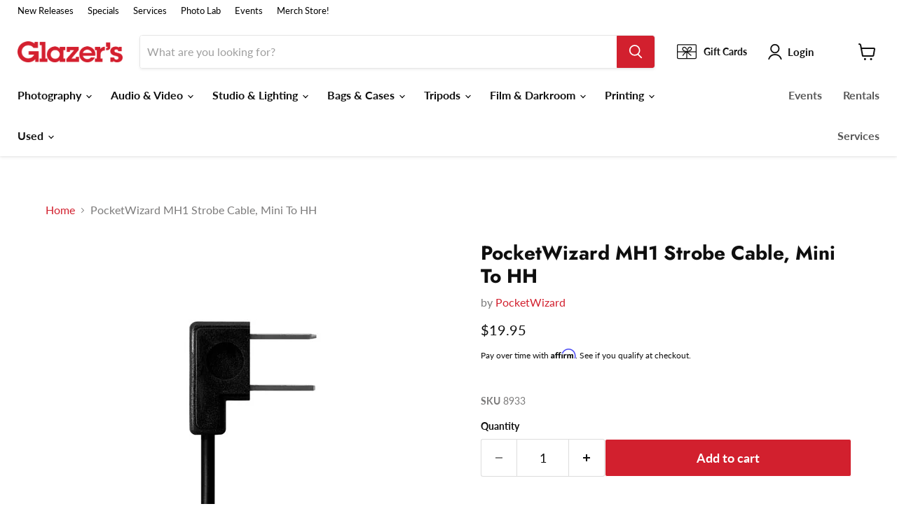

--- FILE ---
content_type: text/html; charset=utf-8
request_url: https://www.glazerscamera.com/products/mh1-strobe-cable-mini-to-hh
body_size: 68111
content:















<!doctype html>
<html class="no-js no-touch" lang="en">
  <head>

<!-- Google Tag Manager -->
<script>(function(w,d,s,l,i){w[l]=w[l]||[];w[l].push({'gtm.start':
new Date().getTime(),event:'gtm.js'});var f=d.getElementsByTagName(s)[0],
j=d.createElement(s),dl=l!='dataLayer'?'&l='+l:'';j.async=true;j.src=
'https://www.googletagmanager.com/gtm.js?id='+i+dl;f.parentNode.insertBefore(j,f);
})(window,document,'script','dataLayer','GTM-KF6BTG3');</script>
<!-- End Google Tag Manager -->


    
  <script>
    window.Store = window.Store || {};
    window.Store.id = 39761674285;
  </script>
    <meta charset="utf-8">
    <meta http-equiv="x-ua-compatible" content="IE=edge">

    <link rel="preconnect" href="https://cdn.shopify.com">
    <link rel="preconnect" href="https://fonts.shopifycdn.com">
    <link rel="preconnect" href="https://v.shopify.com">
    <link rel="preconnect" href="https://cdn.shopifycloud.com">

    <title>PocketWizard MH1 Strobe Cable, Mini To HH — Glazer&#39;s Camera</title>

    
      <meta name="description" content="NULL">
    

    
  <link rel="shortcut icon" href="//www.glazerscamera.com/cdn/shop/files/G-Initial-Box-Fav-Icon_32x32.png?v=1687843960" type="image/png">


    
      <link rel="canonical" href="https://www.glazerscamera.com/products/mh1-strobe-cable-mini-to-hh" />
    

    <meta name="viewport" content="width=device-width">

    
    















<meta property="og:site_name" content="Glazer&#39;s Camera">
<meta property="og:url" content="https://www.glazerscamera.com/products/mh1-strobe-cable-mini-to-hh">
<meta property="og:title" content="PocketWizard MH1 Strobe Cable, Mini To HH">
<meta property="og:type" content="website">
<meta property="og:description" content="NULL">




    
    
    

    
    
    <meta
      property="og:image"
      content="https://www.glazerscamera.com/cdn/shop/products/mh1b_lbox_1200x1727.jpg?v=1614018707"
    />
    <meta
      property="og:image:secure_url"
      content="https://www.glazerscamera.com/cdn/shop/products/mh1b_lbox_1200x1727.jpg?v=1614018707"
    />
    <meta property="og:image:width" content="1200" />
    <meta property="og:image:height" content="1727" />
    
    
    <meta property="og:image:alt" content="Social media image" />
  
















<meta name="twitter:title" content="PocketWizard MH1 Strobe Cable, Mini To HH">
<meta name="twitter:description" content="NULL">


    
    
    
      
      
      <meta name="twitter:card" content="summary">
    
    
    <meta
      property="twitter:image"
      content="https://www.glazerscamera.com/cdn/shop/products/mh1b_lbox_1200x1200_crop_center.jpg?v=1614018707"
    />
    <meta property="twitter:image:width" content="1200" />
    <meta property="twitter:image:height" content="1200" />
    
    
    <meta property="twitter:image:alt" content="Social media image" />
  



    <link rel="preload" href="//www.glazerscamera.com/cdn/fonts/lato/lato_n7.900f219bc7337bc57a7a2151983f0a4a4d9d5dcf.woff2" as="font" crossorigin="anonymous">
    <link rel="preload" as="style" href="//www.glazerscamera.com/cdn/shop/t/29/assets/theme.css?v=138166022991458635041763494248">

    <!-- OutlinkStickyBtn CODE Start --><!-- OutlinkStickyBtn END --> 
  <script>window.performance && window.performance.mark && window.performance.mark('shopify.content_for_header.start');</script><meta name="google-site-verification" content="ymKD6y8KvHNev41WgwJH4PNgxZNt282szqwr2rgHR3Q">
<meta name="google-site-verification" content="NIJevcbZhv08mBr576tJBJ_mbTy4kgxitb4vw7qZqmw">
<meta name="facebook-domain-verification" content="28it9kxysf7py5lgumgjgseswnhflt">
<meta id="shopify-digital-wallet" name="shopify-digital-wallet" content="/39761674285/digital_wallets/dialog">
<meta name="shopify-checkout-api-token" content="f97b956427f3ee5d73b8705c53f9562b">
<meta id="in-context-paypal-metadata" data-shop-id="39761674285" data-venmo-supported="false" data-environment="production" data-locale="en_US" data-paypal-v4="true" data-currency="USD">
<link rel="alternate" type="application/json+oembed" href="https://www.glazerscamera.com/products/mh1-strobe-cable-mini-to-hh.oembed">
<script async="async" src="/checkouts/internal/preloads.js?locale=en-US"></script>
<link rel="preconnect" href="https://shop.app" crossorigin="anonymous">
<script async="async" src="https://shop.app/checkouts/internal/preloads.js?locale=en-US&shop_id=39761674285" crossorigin="anonymous"></script>
<script id="apple-pay-shop-capabilities" type="application/json">{"shopId":39761674285,"countryCode":"US","currencyCode":"USD","merchantCapabilities":["supports3DS"],"merchantId":"gid:\/\/shopify\/Shop\/39761674285","merchantName":"Glazer's Camera","requiredBillingContactFields":["postalAddress","email","phone"],"requiredShippingContactFields":["postalAddress","email","phone"],"shippingType":"shipping","supportedNetworks":["visa","masterCard","amex","discover","elo","jcb"],"total":{"type":"pending","label":"Glazer's Camera","amount":"1.00"},"shopifyPaymentsEnabled":true,"supportsSubscriptions":true}</script>
<script id="shopify-features" type="application/json">{"accessToken":"f97b956427f3ee5d73b8705c53f9562b","betas":["rich-media-storefront-analytics"],"domain":"www.glazerscamera.com","predictiveSearch":true,"shopId":39761674285,"locale":"en"}</script>
<script>var Shopify = Shopify || {};
Shopify.shop = "glazers-camera.myshopify.com";
Shopify.locale = "en";
Shopify.currency = {"active":"USD","rate":"1.0"};
Shopify.country = "US";
Shopify.theme = {"name":"LIVE 01-05-26 Glazer's Website","id":128176521261,"schema_name":"Empire","schema_version":"8.1.0","theme_store_id":null,"role":"main"};
Shopify.theme.handle = "null";
Shopify.theme.style = {"id":null,"handle":null};
Shopify.cdnHost = "www.glazerscamera.com/cdn";
Shopify.routes = Shopify.routes || {};
Shopify.routes.root = "/";</script>
<script type="module">!function(o){(o.Shopify=o.Shopify||{}).modules=!0}(window);</script>
<script>!function(o){function n(){var o=[];function n(){o.push(Array.prototype.slice.apply(arguments))}return n.q=o,n}var t=o.Shopify=o.Shopify||{};t.loadFeatures=n(),t.autoloadFeatures=n()}(window);</script>
<script>
  window.ShopifyPay = window.ShopifyPay || {};
  window.ShopifyPay.apiHost = "shop.app\/pay";
  window.ShopifyPay.redirectState = null;
</script>
<script id="shop-js-analytics" type="application/json">{"pageType":"product"}</script>
<script defer="defer" async type="module" src="//www.glazerscamera.com/cdn/shopifycloud/shop-js/modules/v2/client.init-shop-cart-sync_BdyHc3Nr.en.esm.js"></script>
<script defer="defer" async type="module" src="//www.glazerscamera.com/cdn/shopifycloud/shop-js/modules/v2/chunk.common_Daul8nwZ.esm.js"></script>
<script type="module">
  await import("//www.glazerscamera.com/cdn/shopifycloud/shop-js/modules/v2/client.init-shop-cart-sync_BdyHc3Nr.en.esm.js");
await import("//www.glazerscamera.com/cdn/shopifycloud/shop-js/modules/v2/chunk.common_Daul8nwZ.esm.js");

  window.Shopify.SignInWithShop?.initShopCartSync?.({"fedCMEnabled":true,"windoidEnabled":true});

</script>
<script>
  window.Shopify = window.Shopify || {};
  if (!window.Shopify.featureAssets) window.Shopify.featureAssets = {};
  window.Shopify.featureAssets['shop-js'] = {"shop-cart-sync":["modules/v2/client.shop-cart-sync_QYOiDySF.en.esm.js","modules/v2/chunk.common_Daul8nwZ.esm.js"],"init-fed-cm":["modules/v2/client.init-fed-cm_DchLp9rc.en.esm.js","modules/v2/chunk.common_Daul8nwZ.esm.js"],"shop-button":["modules/v2/client.shop-button_OV7bAJc5.en.esm.js","modules/v2/chunk.common_Daul8nwZ.esm.js"],"init-windoid":["modules/v2/client.init-windoid_DwxFKQ8e.en.esm.js","modules/v2/chunk.common_Daul8nwZ.esm.js"],"shop-cash-offers":["modules/v2/client.shop-cash-offers_DWtL6Bq3.en.esm.js","modules/v2/chunk.common_Daul8nwZ.esm.js","modules/v2/chunk.modal_CQq8HTM6.esm.js"],"shop-toast-manager":["modules/v2/client.shop-toast-manager_CX9r1SjA.en.esm.js","modules/v2/chunk.common_Daul8nwZ.esm.js"],"init-shop-email-lookup-coordinator":["modules/v2/client.init-shop-email-lookup-coordinator_UhKnw74l.en.esm.js","modules/v2/chunk.common_Daul8nwZ.esm.js"],"pay-button":["modules/v2/client.pay-button_DzxNnLDY.en.esm.js","modules/v2/chunk.common_Daul8nwZ.esm.js"],"avatar":["modules/v2/client.avatar_BTnouDA3.en.esm.js"],"init-shop-cart-sync":["modules/v2/client.init-shop-cart-sync_BdyHc3Nr.en.esm.js","modules/v2/chunk.common_Daul8nwZ.esm.js"],"shop-login-button":["modules/v2/client.shop-login-button_D8B466_1.en.esm.js","modules/v2/chunk.common_Daul8nwZ.esm.js","modules/v2/chunk.modal_CQq8HTM6.esm.js"],"init-customer-accounts-sign-up":["modules/v2/client.init-customer-accounts-sign-up_C8fpPm4i.en.esm.js","modules/v2/client.shop-login-button_D8B466_1.en.esm.js","modules/v2/chunk.common_Daul8nwZ.esm.js","modules/v2/chunk.modal_CQq8HTM6.esm.js"],"init-shop-for-new-customer-accounts":["modules/v2/client.init-shop-for-new-customer-accounts_CVTO0Ztu.en.esm.js","modules/v2/client.shop-login-button_D8B466_1.en.esm.js","modules/v2/chunk.common_Daul8nwZ.esm.js","modules/v2/chunk.modal_CQq8HTM6.esm.js"],"init-customer-accounts":["modules/v2/client.init-customer-accounts_dRgKMfrE.en.esm.js","modules/v2/client.shop-login-button_D8B466_1.en.esm.js","modules/v2/chunk.common_Daul8nwZ.esm.js","modules/v2/chunk.modal_CQq8HTM6.esm.js"],"shop-follow-button":["modules/v2/client.shop-follow-button_CkZpjEct.en.esm.js","modules/v2/chunk.common_Daul8nwZ.esm.js","modules/v2/chunk.modal_CQq8HTM6.esm.js"],"lead-capture":["modules/v2/client.lead-capture_BntHBhfp.en.esm.js","modules/v2/chunk.common_Daul8nwZ.esm.js","modules/v2/chunk.modal_CQq8HTM6.esm.js"],"checkout-modal":["modules/v2/client.checkout-modal_CfxcYbTm.en.esm.js","modules/v2/chunk.common_Daul8nwZ.esm.js","modules/v2/chunk.modal_CQq8HTM6.esm.js"],"shop-login":["modules/v2/client.shop-login_Da4GZ2H6.en.esm.js","modules/v2/chunk.common_Daul8nwZ.esm.js","modules/v2/chunk.modal_CQq8HTM6.esm.js"],"payment-terms":["modules/v2/client.payment-terms_MV4M3zvL.en.esm.js","modules/v2/chunk.common_Daul8nwZ.esm.js","modules/v2/chunk.modal_CQq8HTM6.esm.js"]};
</script>
<script>(function() {
  var isLoaded = false;
  function asyncLoad() {
    if (isLoaded) return;
    isLoaded = true;
    var urls = ["https:\/\/cdn-scripts.signifyd.com\/shopify\/script-tag.js?shop=glazers-camera.myshopify.com","https:\/\/swymv3starter-01.azureedge.net\/code\/swym-shopify.js?shop=glazers-camera.myshopify.com","\/\/swymv3starter-01.azureedge.net\/code\/swym-shopify.js?shop=glazers-camera.myshopify.com","https:\/\/www.pxucdn.com\/apps\/uso.js?shop=glazers-camera.myshopify.com","https:\/\/cdn.shopify.com\/s\/files\/1\/0397\/6167\/4285\/t\/24\/assets\/globo.formbuilder.init.js?v=1673137633\u0026shop=glazers-camera.myshopify.com","https:\/\/cdn.shopify.com\/s\/files\/1\/0397\/6167\/4285\/t\/29\/assets\/affirmShopify.js?v=1702673186\u0026shop=glazers-camera.myshopify.com","https:\/\/node1.itoris.com\/dpo\/storefront\/include.js?shop=glazers-camera.myshopify.com","https:\/\/na.shgcdn3.com\/pixel-collector.js?shop=glazers-camera.myshopify.com"];
    for (var i = 0; i < urls.length; i++) {
      var s = document.createElement('script');
      s.type = 'text/javascript';
      s.async = true;
      s.src = urls[i];
      var x = document.getElementsByTagName('script')[0];
      x.parentNode.insertBefore(s, x);
    }
  };
  if(window.attachEvent) {
    window.attachEvent('onload', asyncLoad);
  } else {
    window.addEventListener('load', asyncLoad, false);
  }
})();</script>
<script id="__st">var __st={"a":39761674285,"offset":-28800,"reqid":"2c921f9f-c8a3-4472-aa21-f25aa57059a0-1768964285","pageurl":"www.glazerscamera.com\/products\/mh1-strobe-cable-mini-to-hh","u":"46ef85701810","p":"product","rtyp":"product","rid":5316833509421};</script>
<script>window.ShopifyPaypalV4VisibilityTracking = true;</script>
<script id="captcha-bootstrap">!function(){'use strict';const t='contact',e='account',n='new_comment',o=[[t,t],['blogs',n],['comments',n],[t,'customer']],c=[[e,'customer_login'],[e,'guest_login'],[e,'recover_customer_password'],[e,'create_customer']],r=t=>t.map((([t,e])=>`form[action*='/${t}']:not([data-nocaptcha='true']) input[name='form_type'][value='${e}']`)).join(','),a=t=>()=>t?[...document.querySelectorAll(t)].map((t=>t.form)):[];function s(){const t=[...o],e=r(t);return a(e)}const i='password',u='form_key',d=['recaptcha-v3-token','g-recaptcha-response','h-captcha-response',i],f=()=>{try{return window.sessionStorage}catch{return}},m='__shopify_v',_=t=>t.elements[u];function p(t,e,n=!1){try{const o=window.sessionStorage,c=JSON.parse(o.getItem(e)),{data:r}=function(t){const{data:e,action:n}=t;return t[m]||n?{data:e,action:n}:{data:t,action:n}}(c);for(const[e,n]of Object.entries(r))t.elements[e]&&(t.elements[e].value=n);n&&o.removeItem(e)}catch(o){console.error('form repopulation failed',{error:o})}}const l='form_type',E='cptcha';function T(t){t.dataset[E]=!0}const w=window,h=w.document,L='Shopify',v='ce_forms',y='captcha';let A=!1;((t,e)=>{const n=(g='f06e6c50-85a8-45c8-87d0-21a2b65856fe',I='https://cdn.shopify.com/shopifycloud/storefront-forms-hcaptcha/ce_storefront_forms_captcha_hcaptcha.v1.5.2.iife.js',D={infoText:'Protected by hCaptcha',privacyText:'Privacy',termsText:'Terms'},(t,e,n)=>{const o=w[L][v],c=o.bindForm;if(c)return c(t,g,e,D).then(n);var r;o.q.push([[t,g,e,D],n]),r=I,A||(h.body.append(Object.assign(h.createElement('script'),{id:'captcha-provider',async:!0,src:r})),A=!0)});var g,I,D;w[L]=w[L]||{},w[L][v]=w[L][v]||{},w[L][v].q=[],w[L][y]=w[L][y]||{},w[L][y].protect=function(t,e){n(t,void 0,e),T(t)},Object.freeze(w[L][y]),function(t,e,n,w,h,L){const[v,y,A,g]=function(t,e,n){const i=e?o:[],u=t?c:[],d=[...i,...u],f=r(d),m=r(i),_=r(d.filter((([t,e])=>n.includes(e))));return[a(f),a(m),a(_),s()]}(w,h,L),I=t=>{const e=t.target;return e instanceof HTMLFormElement?e:e&&e.form},D=t=>v().includes(t);t.addEventListener('submit',(t=>{const e=I(t);if(!e)return;const n=D(e)&&!e.dataset.hcaptchaBound&&!e.dataset.recaptchaBound,o=_(e),c=g().includes(e)&&(!o||!o.value);(n||c)&&t.preventDefault(),c&&!n&&(function(t){try{if(!f())return;!function(t){const e=f();if(!e)return;const n=_(t);if(!n)return;const o=n.value;o&&e.removeItem(o)}(t);const e=Array.from(Array(32),(()=>Math.random().toString(36)[2])).join('');!function(t,e){_(t)||t.append(Object.assign(document.createElement('input'),{type:'hidden',name:u})),t.elements[u].value=e}(t,e),function(t,e){const n=f();if(!n)return;const o=[...t.querySelectorAll(`input[type='${i}']`)].map((({name:t})=>t)),c=[...d,...o],r={};for(const[a,s]of new FormData(t).entries())c.includes(a)||(r[a]=s);n.setItem(e,JSON.stringify({[m]:1,action:t.action,data:r}))}(t,e)}catch(e){console.error('failed to persist form',e)}}(e),e.submit())}));const S=(t,e)=>{t&&!t.dataset[E]&&(n(t,e.some((e=>e===t))),T(t))};for(const o of['focusin','change'])t.addEventListener(o,(t=>{const e=I(t);D(e)&&S(e,y())}));const B=e.get('form_key'),M=e.get(l),P=B&&M;t.addEventListener('DOMContentLoaded',(()=>{const t=y();if(P)for(const e of t)e.elements[l].value===M&&p(e,B);[...new Set([...A(),...v().filter((t=>'true'===t.dataset.shopifyCaptcha))])].forEach((e=>S(e,t)))}))}(h,new URLSearchParams(w.location.search),n,t,e,['guest_login'])})(!0,!0)}();</script>
<script integrity="sha256-4kQ18oKyAcykRKYeNunJcIwy7WH5gtpwJnB7kiuLZ1E=" data-source-attribution="shopify.loadfeatures" defer="defer" src="//www.glazerscamera.com/cdn/shopifycloud/storefront/assets/storefront/load_feature-a0a9edcb.js" crossorigin="anonymous"></script>
<script crossorigin="anonymous" defer="defer" src="//www.glazerscamera.com/cdn/shopifycloud/storefront/assets/shopify_pay/storefront-65b4c6d7.js?v=20250812"></script>
<script data-source-attribution="shopify.dynamic_checkout.dynamic.init">var Shopify=Shopify||{};Shopify.PaymentButton=Shopify.PaymentButton||{isStorefrontPortableWallets:!0,init:function(){window.Shopify.PaymentButton.init=function(){};var t=document.createElement("script");t.src="https://www.glazerscamera.com/cdn/shopifycloud/portable-wallets/latest/portable-wallets.en.js",t.type="module",document.head.appendChild(t)}};
</script>
<script data-source-attribution="shopify.dynamic_checkout.buyer_consent">
  function portableWalletsHideBuyerConsent(e){var t=document.getElementById("shopify-buyer-consent"),n=document.getElementById("shopify-subscription-policy-button");t&&n&&(t.classList.add("hidden"),t.setAttribute("aria-hidden","true"),n.removeEventListener("click",e))}function portableWalletsShowBuyerConsent(e){var t=document.getElementById("shopify-buyer-consent"),n=document.getElementById("shopify-subscription-policy-button");t&&n&&(t.classList.remove("hidden"),t.removeAttribute("aria-hidden"),n.addEventListener("click",e))}window.Shopify?.PaymentButton&&(window.Shopify.PaymentButton.hideBuyerConsent=portableWalletsHideBuyerConsent,window.Shopify.PaymentButton.showBuyerConsent=portableWalletsShowBuyerConsent);
</script>
<script data-source-attribution="shopify.dynamic_checkout.cart.bootstrap">document.addEventListener("DOMContentLoaded",(function(){function t(){return document.querySelector("shopify-accelerated-checkout-cart, shopify-accelerated-checkout")}if(t())Shopify.PaymentButton.init();else{new MutationObserver((function(e,n){t()&&(Shopify.PaymentButton.init(),n.disconnect())})).observe(document.body,{childList:!0,subtree:!0})}}));
</script>
<script id='scb4127' type='text/javascript' async='' src='https://www.glazerscamera.com/cdn/shopifycloud/privacy-banner/storefront-banner.js'></script><link id="shopify-accelerated-checkout-styles" rel="stylesheet" media="screen" href="https://www.glazerscamera.com/cdn/shopifycloud/portable-wallets/latest/accelerated-checkout-backwards-compat.css" crossorigin="anonymous">
<style id="shopify-accelerated-checkout-cart">
        #shopify-buyer-consent {
  margin-top: 1em;
  display: inline-block;
  width: 100%;
}

#shopify-buyer-consent.hidden {
  display: none;
}

#shopify-subscription-policy-button {
  background: none;
  border: none;
  padding: 0;
  text-decoration: underline;
  font-size: inherit;
  cursor: pointer;
}

#shopify-subscription-policy-button::before {
  box-shadow: none;
}

      </style>

<script>window.performance && window.performance.mark && window.performance.mark('shopify.content_for_header.end');</script>
  





  <script type="text/javascript">
    
      window.__shgMoneyFormat = window.__shgMoneyFormat || {"USD":{"currency":"USD","currency_symbol":"$","currency_symbol_location":"left","decimal_places":2,"decimal_separator":".","thousands_separator":","}};
    
    window.__shgCurrentCurrencyCode = window.__shgCurrentCurrencyCode || {
      currency: "USD",
      currency_symbol: "$",
      decimal_separator: ".",
      thousands_separator: ",",
      decimal_places: 2,
      currency_symbol_location: "left"
    };
  </script>




    <link href="//www.glazerscamera.com/cdn/shop/t/29/assets/theme.css?v=138166022991458635041763494248" rel="stylesheet" type="text/css" media="all" />

    
    <script>
      window.Theme = window.Theme || {};
      window.Theme.version = '8.1.0';
      window.Theme.name = 'Empire';
      window.Theme.routes = {
        "root_url": "/",
        "account_url": "/account",
        "account_login_url": "/account/login",
        "account_logout_url": "/account/logout",
        "account_register_url": "/account/register",
        "account_addresses_url": "/account/addresses",
        "collections_url": "/collections",
        "all_products_collection_url": "/collections/all",
        "search_url": "/search",
        "cart_url": "/cart",
        "cart_add_url": "/cart/add",
        "cart_change_url": "/cart/change",
        "cart_clear_url": "/cart/clear",
        "product_recommendations_url": "/recommendations/products",
      };
    </script>
    

  
  

<script type="text/javascript">
  
    window.SHG_CUSTOMER = null;
  
</script>








<!-- BEGIN app block: shopify://apps/powerful-form-builder/blocks/app-embed/e4bcb1eb-35b2-42e6-bc37-bfe0e1542c9d --><script type="text/javascript" hs-ignore data-cookieconsent="ignore">
  var Globo = Globo || {};
  var globoFormbuilderRecaptchaInit = function(){};
  var globoFormbuilderHcaptchaInit = function(){};
  window.Globo.FormBuilder = window.Globo.FormBuilder || {};
  window.Globo.FormBuilder.shop = {"configuration":{"money_format":"${{amount}}"},"pricing":{"features":{"bulkOrderForm":true,"cartForm":true,"fileUpload":30,"removeCopyright":true,"restrictedEmailDomains":true,"metrics":true}},"settings":{"copyright":"Powered by Globo <a href=\"https://apps.shopify.com/form-builder-contact-form\" target=\"_blank\">Contact Form</a>","hideWaterMark":false,"reCaptcha":{"recaptchaType":"v2","siteKey":false,"languageCode":"en"},"hCaptcha":{"siteKey":false},"scrollTop":false,"customCssCode":"","customCssEnabled":false,"additionalColumns":[{"id":"additional.first_name","label":"First Name","tab":"additional","type":"text","createdBy":"form","formId":"26131"},{"id":"additional.last_name","label":"Last Name","tab":"additional","type":"text","createdBy":"form","formId":"26131"},{"id":"additional.business_name_2","label":"Business Name","tab":"additional","type":"text","createdBy":"form","formId":"26131"},{"id":"additional.billing_street_address_2","label":"Billing Street Address","tab":"additional","type":"text","createdBy":"form","formId":"26131"},{"id":"additional.apt_suite_other_7","label":"Apt / Suite / Other","tab":"additional","type":"text","createdBy":"form","formId":"26131"},{"id":"additional.city_4","label":"City","tab":"additional","type":"text","createdBy":"form","formId":"26131"},{"id":"additional.state_5","label":"State","tab":"additional","type":"text","createdBy":"form","formId":"26131"},{"id":"additional.zip_6","label":"Zip","tab":"additional","type":"text","createdBy":"form","formId":"26131"},{"id":"additional.desired_pick_up_date_after_3pm","label":"Desired Pick Up Date (after 3pm)","tab":"additional","type":"datetime","createdBy":"form","formId":"26131"},{"id":"additional.desired_return_date_before_10am_2","label":"Desired Return Date (before 10am)","tab":"additional","type":"datetime","createdBy":"form","formId":"26131"},{"id":"additional.requested_products","label":"Requested Products","tab":"additional","type":"text","createdBy":"form","formId":"26131"},{"id":"additional.special_instructions_3","label":"Special Instructions:","tab":"additional","type":"text","createdBy":"form","formId":"26131"},{"id":"additional.terms_conditions","label":"Terms & Conditions","tab":"additional","type":"boolean","createdBy":"form","formId":"26131"},{"id":"additional.terms_conditions_2","label":"Want to join our email newsletter providing Glazer's News, Specials, and Events?","tab":"additional","type":"boolean","createdBy":"form","formId":"26131"},{"id":"additional.checkbox","label":"Join our newsletter providing Glazer's News, Specials, and Events!","tab":"additional","type":"boolean","createdBy":"form","formId":"26131"},{"id":"additional.card_holder_first_name","label":"Card Holder First Name","tab":"additional","type":"text","createdBy":"form","formId":"33898"},{"id":"additional.card_holder_middle_name","label":"Card Holder Middle Name","tab":"additional","type":"text","createdBy":"form","formId":"33898"},{"id":"additional.card_holder_last_name","label":"Card Holder Last Name","tab":"additional","type":"text","createdBy":"form","formId":"33898"},{"id":"additional.company_if_applicable","label":"Company (if applicable)","tab":"additional","type":"text","createdBy":"form","formId":"33898"},{"id":"additional.credit_card_","label":"Credit Card #","tab":"additional","type":"number","createdBy":"form","formId":"33898"},{"id":"additional.expiration_date","label":"Expiration Date","tab":"additional","type":"number","createdBy":"form","formId":"33898"},{"id":"additional.cvv_","label":"CVV #","tab":"additional","type":"number","createdBy":"form","formId":"33898"},{"id":"additional.type","label":"Type","tab":"additional","type":"text","createdBy":"form","formId":"33898"},{"id":"additional.name_on_card","label":"Name on Card","tab":"additional","type":"text","createdBy":"form","formId":"33898"},{"id":"additional.order_if_applicable","label":"Order # (if applicable)","tab":"additional","type":"number","createdBy":"form","formId":"33898"},{"id":"additional.billing_address","label":"Billing Address","tab":"additional","type":"text","createdBy":"form","formId":"33898"},{"id":"additional.country","label":"Country","tab":"additional","type":"text","createdBy":"form","formId":"33898"},{"id":"additional.city_1","label":"City","tab":"additional","type":"text","createdBy":"form","formId":"33898"},{"id":"additional.state_1","label":"State","tab":"additional","type":"text","createdBy":"form","formId":"33898"},{"id":"additional.zip_1","label":"Zip","tab":"additional","type":"number","createdBy":"form","formId":"33898"},{"id":"additional.state_id_or_valid_passport","label":"State ID or Valid Passport","tab":"additional","type":"text","createdBy":"form","formId":"33898"},{"id":"additional.credit_card_-_front_and_back","label":"Credit Card - Front and Back","tab":"additional","type":"text","createdBy":"form","formId":"33898"},{"id":"additional.insurance_certificates_if_applicable","label":"Insurance Certificates (if applicable)","tab":"additional","type":"text","createdBy":"form","formId":"33898"},{"id":"additional.tax_exemption_forms_if_applicable","label":"Tax Exemption Forms (if applicable)","tab":"additional","type":"text","createdBy":"form","formId":"33898"},{"id":"additional.add_an_additional_authorized_rental_account_user","label":"Add an Additional Authorized Rental Account User?","tab":"additional","type":"text","createdBy":"form","formId":"33898"},{"id":"additional.first_name_1","label":"First Name","tab":"additional","type":"text","createdBy":"form","formId":"33898"},{"id":"additional.last_name_1","label":"Last Name","tab":"additional","type":"text","createdBy":"form","formId":"33898"},{"id":"additional.is_authorized_to_place_reservations_and_pickup_rentals_on_my_account","label":"Is authorized to place reservations and pickup rentals on my account:","tab":"additional","type":"text","createdBy":"form","formId":"33898"},{"id":"additional.add_another_authorized_user","label":"Add Another Authorized User?","tab":"additional","type":"text","createdBy":"form","formId":"33898"},{"id":"additional.first_name_1","label":"First Name","tab":"additional","type":"text","createdBy":"form","formId":"33898"},{"id":"additional.last_name_1","label":"Last Name","tab":"additional","type":"text","createdBy":"form","formId":"33898"},{"id":"additional.is_authorized_to_place_reservations_and_pickup_rentals_on_my_account","label":"Is authorized to place reservations and pickup rentals on my account:","tab":"additional","type":"text","createdBy":"form","formId":"33898"},{"id":"additional.text","label":"Phone","tab":"additional","type":"text","createdBy":"form","formId":"26131"},{"id":"additional.country_1","label":"Cardholder's Phone","tab":"additional","type":"text","createdBy":"form","formId":"33898"},{"id":"additional.checkbox_","label":{"en":"Join our list, we will keep you informed of activities happening at Glazer's and our Community."},"tab":"additional","type":"boolean","createdBy":"form","formId":"26131"}]},"encryption_form_id":0,"url":"https://form.globo.io/","CDN_URL":"https://dxo9oalx9qc1s.cloudfront.net","app_id":"1783207"};

  if(window.Globo.FormBuilder.shop.settings.customCssEnabled && window.Globo.FormBuilder.shop.settings.customCssCode){
    const customStyle = document.createElement('style');
    customStyle.type = 'text/css';
    customStyle.innerHTML = window.Globo.FormBuilder.shop.settings.customCssCode;
    document.head.appendChild(customStyle);
  }

  window.Globo.FormBuilder.forms = [];
    
      
      
      
      window.Globo.FormBuilder.forms[26131] = {"26131":{"elements":[{"id":"group-1","type":"group","label":"Page 1","description":"","elements":[{"id":"text","type":"text","label":"First Name","placeholder":"","description":"","limitCharacters":false,"characters":100,"hideLabel":false,"keepPositionLabel":false,"required":true,"ifHideLabel":false,"inputIcon":"","columnWidth":50},{"id":"name","type":"name","label":"Last Name","placeholder":"","description":"","limitCharacters":false,"characters":100,"hideLabel":false,"keepPositionLabel":false,"required":true,"ifHideLabel":false,"inputIcon":"","columnWidth":50,"conditionalField":false},{"id":"name-2","type":"name","label":"Business Name","placeholder":"","description":"","limitCharacters":false,"characters":100,"hideLabel":false,"keepPositionLabel":false,"required":false,"ifHideLabel":false,"inputIcon":"","columnWidth":100,"conditionalField":false},{"id":"email","type":"email","label":"Email","placeholder":"","description":"","limitCharacters":false,"characters":100,"hideLabel":false,"keepPositionLabel":false,"required":true,"ifHideLabel":false,"inputIcon":"","columnWidth":50,"conditionalField":false},{"id":"text-8","type":"text","label":"Phone","placeholder":"(xxx) xxx-xxxx","description":"","limitCharacters":false,"characters":100,"hideLabel":false,"keepPositionLabel":false,"required":true,"ifHideLabel":false,"inputIcon":"","columnWidth":50,"conditionalField":false},{"id":"text-2","type":"text","label":"Billing Street Address","placeholder":"","description":"","limitCharacters":false,"characters":100,"hideLabel":false,"keepPositionLabel":false,"required":true,"ifHideLabel":false,"inputIcon":"","columnWidth":50,"conditionalField":false},{"id":"text-7","type":"text","label":"Apt \/ Suite \/ Other","placeholder":"","description":"","limitCharacters":false,"characters":100,"hideLabel":false,"keepPositionLabel":false,"required":false,"ifHideLabel":false,"inputIcon":"","columnWidth":50,"conditionalField":false},{"id":"text-4","type":"text","label":"City","placeholder":"","description":"","limitCharacters":false,"characters":100,"hideLabel":false,"keepPositionLabel":false,"required":true,"ifHideLabel":false,"inputIcon":"","columnWidth":33.33,"conditionalField":false},{"id":"text-5","type":"text","label":"State","placeholder":"","description":"","limitCharacters":false,"characters":100,"hideLabel":false,"keepPositionLabel":false,"required":true,"ifHideLabel":false,"inputIcon":"","columnWidth":33.33,"conditionalField":false},{"id":"text-6","type":"text","label":"Zip","placeholder":"xxxxx","description":"","limitCharacters":false,"characters":100,"hideLabel":false,"keepPositionLabel":false,"required":true,"ifHideLabel":false,"inputIcon":"","columnWidth":33.33,"conditionalField":false},{"id":"datetime","type":"datetime","label":"Desired Pick Up Date (after 3pm)","placeholder":"","description":"","hideLabel":false,"keepPositionLabel":false,"required":true,"ifHideLabel":false,"format":"date","otherLang":false,"localization":"es","date-format":"m-d-Y","time-format":"12h","isLimitDate":true,"limitDateType":"disablingDates","limitDateSpecificEnabled":false,"limitDateSpecificDates":"","limitDateRangeEnabled":true,"limitDateRangeDates":["2020-11-18T08:00:00.000Z"],"limitDateDOWEnabled":false,"limitDateDOWDates":["saturday","sunday"],"inputIcon":"","columnWidth":50,"conditionalField":false},{"id":"datetime-2","type":"datetime","label":"Desired Return Date (before 10am)","placeholder":"","description":"","hideLabel":false,"keepPositionLabel":false,"required":true,"ifHideLabel":false,"format":"date","otherLang":false,"localization":"es","date-format":"m-d-Y","time-format":"12h","isLimitDate":false,"limitDateType":"disablingDates","limitDateSpecificEnabled":false,"limitDateSpecificDates":"","limitDateRangeEnabled":false,"limitDateRangeDates":"","limitDateDOWEnabled":false,"limitDateDOWDates":["saturday","sunday"],"inputIcon":"","columnWidth":50,"conditionalField":false},{"id":"textarea","type":"textarea","label":"Requested Products","placeholder":"","description":"","limitCharacters":false,"characters":100,"hideLabel":false,"keepPositionLabel":false,"required":true,"ifHideLabel":false,"columnWidth":100,"conditionalField":false},{"id":"textarea-3","type":"textarea","label":"Special Instructions:","placeholder":"","description":"","limitCharacters":false,"characters":100,"hideLabel":false,"keepPositionLabel":false,"required":false,"ifHideLabel":false,"columnWidth":100,"conditionalField":false},{"id":"checkbox","type":"checkbox","label":"Terms \u0026 Conditions","options":[{"label":"I have read and accept the Glazer's Rentals Terms \u0026 Conditions","value":"I have read and accept the Glazer's Rentals Terms \u0026 Conditions"}],"defaultOptions":"","description":"Terms \u0026 Conditions can be found below this form.","hideLabel":false,"keepPositionLabel":false,"required":true,"ifHideLabel":false,"inlineOption":100,"columnWidth":100,"conditionalField":false},{"id":"checkbox-3","type":"checkbox","label":{"en":"Join our list, we will keep you informed of activities happening at Glazer's and our Community."},"options":[{"label":"YES","value":"YES"},{"label":{"en":"NO"},"value":"NO"}],"defaultOptions":"","description":"We promise not to spam you!","hideLabel":false,"keepPositionLabel":false,"required":true,"ifHideLabel":false,"inlineOption":100,"columnWidth":100,"conditionalField":false,"checkbox":false,"displayType":"show","displayRules":[{"field":"","relation":"equal","condition":""}],"limitSelections":true,"limitRange":["1","1"],"otherOption":false}]}],"errorMessage":{"required":"Please fill in field","invalid":"Invalid","invalidName":"Invalid name","invalidEmail":"Invalid email","invalidURL":"Invalid URL","invalidPhone":"Invalid phone","invalidNumber":"Invalid number","invalidPassword":"Invalid password","confirmPasswordNotMatch":"Confirmed password doesn't match","customerAlreadyExists":"Customer already exists","fileSizeLimit":"File size limit exceeded","fileNotAllowed":"File extension not allowed","requiredCaptcha":"Please, enter the captcha","requiredProducts":"Please select product","limitQuantity":"The number of products left in stock has been exceeded","shopifyInvalidPhone":"phone - Enter a valid phone number to use this delivery method","shopifyPhoneHasAlready":"phone - Phone has already been taken","shopifyInvalidProvice":"addresses.province - is not valid","otherError":"Something went wrong, please try again","minSelections":"Please choose at least {{ min_selections }} options","maxSelections":"Please choose at maximum of {{ max_selections }} options","exactlySelections":"Please choose exactly {{ exact_selections }} options"},"appearance":{"layout":"default","width":"600","style":"flat","mainColor":"rgba(208,2,27,1)","headingColor":"#000","labelColor":"#000","descriptionColor":"#6c757d","optionColor":"#000","paragraphColor":"#000","paragraphBackground":"#fff","background":"color","backgroundColor":"#FFF","backgroundImage":"","backgroundImageAlignment":"middle","floatingIcon":"\u003csvg aria-hidden=\"true\" focusable=\"false\" data-prefix=\"far\" data-icon=\"envelope\" class=\"svg-inline--fa fa-envelope fa-w-16\" role=\"img\" xmlns=\"http:\/\/www.w3.org\/2000\/svg\" viewBox=\"0 0 512 512\"\u003e\u003cpath fill=\"currentColor\" d=\"M464 64H48C21.49 64 0 85.49 0 112v288c0 26.51 21.49 48 48 48h416c26.51 0 48-21.49 48-48V112c0-26.51-21.49-48-48-48zm0 48v40.805c-22.422 18.259-58.168 46.651-134.587 106.49-16.841 13.247-50.201 45.072-73.413 44.701-23.208.375-56.579-31.459-73.413-44.701C106.18 199.465 70.425 171.067 48 152.805V112h416zM48 400V214.398c22.914 18.251 55.409 43.862 104.938 82.646 21.857 17.205 60.134 55.186 103.062 54.955 42.717.231 80.509-37.199 103.053-54.947 49.528-38.783 82.032-64.401 104.947-82.653V400H48z\"\u003e\u003c\/path\u003e\u003c\/svg\u003e","floatingText":"","displayOnAllPage":false,"position":"bottom right","formType":"normalForm","newTemplate":false,"colorScheme":{"solidButton":{"red":208,"green":2,"blue":27},"solidButtonLabel":{"red":255,"green":255,"blue":255},"text":{"red":0,"green":0,"blue":0},"outlineButton":{"red":208,"green":2,"blue":27},"background":{"red":255,"green":255,"blue":255}},"theme_design":false,"imageLayout":"none","fontSize":"medium"},"afterSubmit":{"gaEventName":"globo_form_submit","gaEventCategory":"Form Builder by Globo","gaEventAction":"Submit","gaEventLabel":"Contact us form","action":"clearForm","message":{"en":"\u003ch4\u003eThanks for submitting your rental request!\u003c\/h4\u003e\n\u003cp\u003e\u0026nbsp;\u003c\/p\u003e\n\u003cp\u003eWe appreciate you contacting us and will be in touch soon.\u003c\/p\u003e\n\u003cp\u003e\u0026nbsp;\u003c\/p\u003e\n\u003cp\u003eHave a great day!\u003c\/p\u003e"},"redirectUrl":"","enableGa":true,"enableFpx":false,"fpxTrackerName":""},"accountPage":{"showAccountDetail":false,"registrationPage":false,"editAccountPage":false,"header":"Header","active":false,"title":"Account details","headerDescription":"Fill out the form to change account information","afterUpdate":"Message after update","message":"\u003ch5\u003eAccount edited successfully!\u003c\/h5\u003e","footer":"Footer","updateText":"Update","footerDescription":""},"footer":{"description":"","previousText":"Previous","nextText":"Next","submitText":"Submit Request","resetButton":false,"resetButtonText":"Reset","submitFullWidth":true,"submitAlignment":"center"},"header":{"active":true,"title":"","description":"\u003cp\u003ePlease submit your rental request below. This is only a request for a reservation. We'll be in touch soon with an email confirmation if your request has been accepted and booked.\u003c\/p\u003e"},"isStepByStepForm":true,"publish":{"requiredLogin":false,"requiredLoginMessage":"Please \u003ca href=\"\/account\/login\" title=\"login\"\u003elogin\u003c\/a\u003e to continue","publishType":"embedCode","embedCode":"\u003cdiv class=\"globo-formbuilder\" data-id=\"26131\"\u003e\u003c\/div\u003e","shortCode":"{formbuilder:26131}","popup":"\u003cbutton class=\"globo-formbuilder-open\" data-id=\"26131\"\u003eOpen form\u003c\/button\u003e","lightbox":"\u003cdiv class=\"globo-form-publish-modal lightbox hidden\" data-id=\"26131\"\u003e\u003cdiv class=\"globo-form-modal-content\"\u003e\u003cdiv class=\"globo-formbuilder\" data-id=\"26131\"\u003e\u003c\/div\u003e\u003c\/div\u003e\u003c\/div\u003e","enableAddShortCode":false,"selectPage":"70773833773","selectPositionOnPage":"top","selectTime":"forever","setCookie":"1","setCookieHours":"1","setCookieWeeks":"1"},"reCaptcha":{"enable":false,"note":"Please make sure that you have set Google reCaptcha v2 Site key and Secret key in \u003ca href=\"\/admin\/settings\"\u003eSettings\u003c\/a\u003e"},"html":"\n\u003cdiv class=\"globo-form default-form globo-form-id-26131 \" data-locale=\"en\" \u003e\n\n\u003cstyle\u003e\n\n\n    :root .globo-form-app[data-id=\"26131\"]{\n        \n        --gfb-color-solidButton: 208,2,27;\n        --gfb-color-solidButtonColor: rgb(var(--gfb-color-solidButton));\n        --gfb-color-solidButtonLabel: 255,255,255;\n        --gfb-color-solidButtonLabelColor: rgb(var(--gfb-color-solidButtonLabel));\n        --gfb-color-text: 0,0,0;\n        --gfb-color-textColor: rgb(var(--gfb-color-text));\n        --gfb-color-outlineButton: 208,2,27;\n        --gfb-color-outlineButtonColor: rgb(var(--gfb-color-outlineButton));\n        --gfb-color-background: 255,255,255;\n        --gfb-color-backgroundColor: rgb(var(--gfb-color-background));\n        \n        --gfb-main-color: rgba(208,2,27,1);\n        --gfb-primary-color: var(--gfb-color-solidButtonColor, var(--gfb-main-color));\n        --gfb-primary-text-color: var(--gfb-color-solidButtonLabelColor, #FFF);\n        --gfb-form-width: 600px;\n        --gfb-font-family: inherit;\n        --gfb-font-style: inherit;\n        --gfb--image: 40%;\n        --gfb-image-ratio-draft: var(--gfb--image);\n        --gfb-image-ratio: var(--gfb-image-ratio-draft);\n        \n        --gfb-bg-temp-color: #FFF;\n        --gfb-bg-position: middle;\n        \n            --gfb-bg-temp-color: #FFF;\n        \n        --gfb-bg-color: var(--gfb-color-backgroundColor, var(--gfb-bg-temp-color));\n        \n    }\n    \n.globo-form-id-26131 .globo-form-app{\n    max-width: 600px;\n    width: -webkit-fill-available;\n    \n    background-color: var(--gfb-bg-color);\n    \n    \n}\n\n.globo-form-id-26131 .globo-form-app .globo-heading{\n    color: var(--gfb-color-textColor, #000)\n}\n\n\n\n.globo-form-id-26131 .globo-form-app .globo-description,\n.globo-form-id-26131 .globo-form-app .header .globo-description{\n    --gfb-color-description: rgba(var(--gfb-color-text), 0.8);\n    color: var(--gfb-color-description, #6c757d);\n}\n.globo-form-id-26131 .globo-form-app .globo-label,\n.globo-form-id-26131 .globo-form-app .globo-form-control label.globo-label,\n.globo-form-id-26131 .globo-form-app .globo-form-control label.globo-label span.label-content{\n    color: var(--gfb-color-textColor, #000);\n    text-align: left;\n}\n.globo-form-id-26131 .globo-form-app .globo-label.globo-position-label{\n    height: 20px !important;\n}\n.globo-form-id-26131 .globo-form-app .globo-form-control .help-text.globo-description,\n.globo-form-id-26131 .globo-form-app .globo-form-control span.globo-description{\n    --gfb-color-description: rgba(var(--gfb-color-text), 0.8);\n    color: var(--gfb-color-description, #6c757d);\n}\n.globo-form-id-26131 .globo-form-app .globo-form-control .checkbox-wrapper .globo-option,\n.globo-form-id-26131 .globo-form-app .globo-form-control .radio-wrapper .globo-option\n{\n    color: var(--gfb-color-textColor, #000);\n}\n.globo-form-id-26131 .globo-form-app .footer,\n.globo-form-id-26131 .globo-form-app .gfb__footer{\n    text-align:center;\n}\n.globo-form-id-26131 .globo-form-app .footer button,\n.globo-form-id-26131 .globo-form-app .gfb__footer button{\n    border:1px solid var(--gfb-primary-color);\n    \n        width:100%;\n    \n}\n.globo-form-id-26131 .globo-form-app .footer button.submit,\n.globo-form-id-26131 .globo-form-app .gfb__footer button.submit\n.globo-form-id-26131 .globo-form-app .footer button.checkout,\n.globo-form-id-26131 .globo-form-app .gfb__footer button.checkout,\n.globo-form-id-26131 .globo-form-app .footer button.action.loading .spinner,\n.globo-form-id-26131 .globo-form-app .gfb__footer button.action.loading .spinner{\n    background-color: var(--gfb-primary-color);\n    color : #ffffff;\n}\n.globo-form-id-26131 .globo-form-app .globo-form-control .star-rating\u003efieldset:not(:checked)\u003elabel:before {\n    content: url('data:image\/svg+xml; utf8, \u003csvg aria-hidden=\"true\" focusable=\"false\" data-prefix=\"far\" data-icon=\"star\" class=\"svg-inline--fa fa-star fa-w-18\" role=\"img\" xmlns=\"http:\/\/www.w3.org\/2000\/svg\" viewBox=\"0 0 576 512\"\u003e\u003cpath fill=\"rgba(208,2,27,1)\" d=\"M528.1 171.5L382 150.2 316.7 17.8c-11.7-23.6-45.6-23.9-57.4 0L194 150.2 47.9 171.5c-26.2 3.8-36.7 36.1-17.7 54.6l105.7 103-25 145.5c-4.5 26.3 23.2 46 46.4 33.7L288 439.6l130.7 68.7c23.2 12.2 50.9-7.4 46.4-33.7l-25-145.5 105.7-103c19-18.5 8.5-50.8-17.7-54.6zM388.6 312.3l23.7 138.4L288 385.4l-124.3 65.3 23.7-138.4-100.6-98 139-20.2 62.2-126 62.2 126 139 20.2-100.6 98z\"\u003e\u003c\/path\u003e\u003c\/svg\u003e');\n}\n.globo-form-id-26131 .globo-form-app .globo-form-control .star-rating\u003efieldset\u003einput:checked ~ label:before {\n    content: url('data:image\/svg+xml; utf8, \u003csvg aria-hidden=\"true\" focusable=\"false\" data-prefix=\"fas\" data-icon=\"star\" class=\"svg-inline--fa fa-star fa-w-18\" role=\"img\" xmlns=\"http:\/\/www.w3.org\/2000\/svg\" viewBox=\"0 0 576 512\"\u003e\u003cpath fill=\"rgba(208,2,27,1)\" d=\"M259.3 17.8L194 150.2 47.9 171.5c-26.2 3.8-36.7 36.1-17.7 54.6l105.7 103-25 145.5c-4.5 26.3 23.2 46 46.4 33.7L288 439.6l130.7 68.7c23.2 12.2 50.9-7.4 46.4-33.7l-25-145.5 105.7-103c19-18.5 8.5-50.8-17.7-54.6L382 150.2 316.7 17.8c-11.7-23.6-45.6-23.9-57.4 0z\"\u003e\u003c\/path\u003e\u003c\/svg\u003e');\n}\n.globo-form-id-26131 .globo-form-app .globo-form-control .star-rating\u003efieldset:not(:checked)\u003elabel:hover:before,\n.globo-form-id-26131 .globo-form-app .globo-form-control .star-rating\u003efieldset:not(:checked)\u003elabel:hover ~ label:before{\n    content : url('data:image\/svg+xml; utf8, \u003csvg aria-hidden=\"true\" focusable=\"false\" data-prefix=\"fas\" data-icon=\"star\" class=\"svg-inline--fa fa-star fa-w-18\" role=\"img\" xmlns=\"http:\/\/www.w3.org\/2000\/svg\" viewBox=\"0 0 576 512\"\u003e\u003cpath fill=\"rgba(208,2,27,1)\" d=\"M259.3 17.8L194 150.2 47.9 171.5c-26.2 3.8-36.7 36.1-17.7 54.6l105.7 103-25 145.5c-4.5 26.3 23.2 46 46.4 33.7L288 439.6l130.7 68.7c23.2 12.2 50.9-7.4 46.4-33.7l-25-145.5 105.7-103c19-18.5 8.5-50.8-17.7-54.6L382 150.2 316.7 17.8c-11.7-23.6-45.6-23.9-57.4 0z\"\u003e\u003c\/path\u003e\u003c\/svg\u003e')\n}\n.globo-form-id-26131 .globo-form-app .globo-form-control .checkbox-wrapper .checkbox-input:checked ~ .checkbox-label:before {\n    border-color: var(--gfb-primary-color);\n    box-shadow: 0 4px 6px rgba(50,50,93,0.11), 0 1px 3px rgba(0,0,0,0.08);\n    background-color: var(--gfb-primary-color);\n}\n.globo-form-id-26131 .globo-form-app .step.-completed .step__number,\n.globo-form-id-26131 .globo-form-app .line.-progress,\n.globo-form-id-26131 .globo-form-app .line.-start{\n    background-color: var(--gfb-primary-color);\n}\n.globo-form-id-26131 .globo-form-app .checkmark__check,\n.globo-form-id-26131 .globo-form-app .checkmark__circle{\n    stroke: var(--gfb-primary-color);\n}\n.globo-form-id-26131 .floating-button{\n    background-color: var(--gfb-primary-color);\n}\n.globo-form-id-26131 .globo-form-app .globo-form-control .checkbox-wrapper .checkbox-input ~ .checkbox-label:before,\n.globo-form-app .globo-form-control .radio-wrapper .radio-input ~ .radio-label:after{\n    border-color : var(--gfb-primary-color);\n}\n.globo-form-id-26131 .flatpickr-day.selected, \n.globo-form-id-26131 .flatpickr-day.startRange, \n.globo-form-id-26131 .flatpickr-day.endRange, \n.globo-form-id-26131 .flatpickr-day.selected.inRange, \n.globo-form-id-26131 .flatpickr-day.startRange.inRange, \n.globo-form-id-26131 .flatpickr-day.endRange.inRange, \n.globo-form-id-26131 .flatpickr-day.selected:focus, \n.globo-form-id-26131 .flatpickr-day.startRange:focus, \n.globo-form-id-26131 .flatpickr-day.endRange:focus, \n.globo-form-id-26131 .flatpickr-day.selected:hover, \n.globo-form-id-26131 .flatpickr-day.startRange:hover, \n.globo-form-id-26131 .flatpickr-day.endRange:hover, \n.globo-form-id-26131 .flatpickr-day.selected.prevMonthDay, \n.globo-form-id-26131 .flatpickr-day.startRange.prevMonthDay, \n.globo-form-id-26131 .flatpickr-day.endRange.prevMonthDay, \n.globo-form-id-26131 .flatpickr-day.selected.nextMonthDay, \n.globo-form-id-26131 .flatpickr-day.startRange.nextMonthDay, \n.globo-form-id-26131 .flatpickr-day.endRange.nextMonthDay {\n    background: var(--gfb-primary-color);\n    border-color: var(--gfb-primary-color);\n}\n.globo-form-id-26131 .globo-paragraph {\n    background: #fff;\n    color: var(--gfb-color-textColor, #000);\n    width: 100%!important;\n}\n\n[dir=\"rtl\"] .globo-form-app .header .title,\n[dir=\"rtl\"] .globo-form-app .header .description,\n[dir=\"rtl\"] .globo-form-id-26131 .globo-form-app .globo-heading,\n[dir=\"rtl\"] .globo-form-id-26131 .globo-form-app .globo-label,\n[dir=\"rtl\"] .globo-form-id-26131 .globo-form-app .globo-form-control label.globo-label,\n[dir=\"rtl\"] .globo-form-id-26131 .globo-form-app .globo-form-control label.globo-label span.label-content{\n    text-align: right;\n}\n\n[dir=\"rtl\"] .globo-form-app .line {\n    left: unset;\n    right: 50%;\n}\n\n[dir=\"rtl\"] .globo-form-id-26131 .globo-form-app .line.-start {\n    left: unset;    \n    right: 0%;\n}\n\n\u003c\/style\u003e\n\n\n\n\n\u003cdiv class=\"globo-form-app default-layout gfb-style-flat  gfb-font-size-medium\" data-id=26131\u003e\n    \n    \u003cdiv class=\"header dismiss hidden\" onclick=\"Globo.FormBuilder.closeModalForm(this)\"\u003e\n        \u003csvg width=20 height=20 viewBox=\"0 0 20 20\" class=\"\" focusable=\"false\" aria-hidden=\"true\"\u003e\u003cpath d=\"M11.414 10l4.293-4.293a.999.999 0 1 0-1.414-1.414L10 8.586 5.707 4.293a.999.999 0 1 0-1.414 1.414L8.586 10l-4.293 4.293a.999.999 0 1 0 1.414 1.414L10 11.414l4.293 4.293a.997.997 0 0 0 1.414 0 .999.999 0 0 0 0-1.414L11.414 10z\" fill-rule=\"evenodd\"\u003e\u003c\/path\u003e\u003c\/svg\u003e\n    \u003c\/div\u003e\n    \u003cform class=\"g-container\" novalidate action=\"https:\/\/form.globo.io\/api\/front\/form\/26131\/send\" method=\"POST\" enctype=\"multipart\/form-data\" data-id=26131\u003e\n        \n            \n            \u003cdiv class=\"header\"\u003e\n                \u003ch3 class=\"title globo-heading\"\u003e\u003c\/h3\u003e\n                \n                \u003cdiv class=\"description globo-description\"\u003e\u003cp\u003ePlease submit your rental request below. This is only a request for a reservation. We'll be in touch soon with an email confirmation if your request has been accepted and booked.\u003c\/p\u003e\u003c\/div\u003e\n                \n            \u003c\/div\u003e\n            \n        \n        \n            \u003cdiv class=\"globo-formbuilder-wizard\" data-id=26131\u003e\n                \u003cdiv class=\"wizard__content\"\u003e\n                    \u003cheader class=\"wizard__header\"\u003e\n                        \u003cdiv class=\"wizard__steps\"\u003e\n                        \u003cnav class=\"steps hidden\"\u003e\n                            \n                            \n                                \n                            \n                            \n                                \n                                \n                                \n                                \n                                \u003cdiv class=\"step last \" data-element-id=\"group-1\"  data-step=\"0\" \u003e\n                                    \u003cdiv class=\"step__content\"\u003e\n                                        \u003cp class=\"step__number\"\u003e\u003c\/p\u003e\n                                        \u003csvg class=\"checkmark\" xmlns=\"http:\/\/www.w3.org\/2000\/svg\" width=52 height=52 viewBox=\"0 0 52 52\"\u003e\n                                            \u003ccircle class=\"checkmark__circle\" cx=\"26\" cy=\"26\" r=\"25\" fill=\"none\"\/\u003e\n                                            \u003cpath class=\"checkmark__check\" fill=\"none\" d=\"M14.1 27.2l7.1 7.2 16.7-16.8\"\/\u003e\n                                        \u003c\/svg\u003e\n                                        \u003cdiv class=\"lines\"\u003e\n                                            \n                                                \u003cdiv class=\"line -start\"\u003e\u003c\/div\u003e\n                                            \n                                            \u003cdiv class=\"line -background\"\u003e\n                                            \u003c\/div\u003e\n                                            \u003cdiv class=\"line -progress\"\u003e\n                                            \u003c\/div\u003e\n                                        \u003c\/div\u003e  \n                                    \u003c\/div\u003e\n                                \u003c\/div\u003e\n                            \n                        \u003c\/nav\u003e\n                        \u003c\/div\u003e\n                    \u003c\/header\u003e\n                    \u003cdiv class=\"panels\"\u003e\n                        \n                        \n                        \n                        \n                        \u003cdiv class=\"panel \" data-element-id=\"group-1\" data-id=26131  data-step=\"0\" style=\"padding-top:0\"\u003e\n                            \n                                \n                                    \n\n\n\n\n\n\n\n\n\n\n\n\n\n\n\n    \n\n\n\n\n\n\n\n\n\n\u003cdiv class=\"globo-form-control layout-2-column \"  data-type='text'\u003e\n    \n    \n        \n\u003clabel tabindex=\"0\" for=\"26131-text\" class=\"flat-label globo-label gfb__label-v2 \" data-label=\"First Name\"\u003e\n    \u003cspan class=\"label-content\" data-label=\"First Name\"\u003eFirst Name\u003c\/span\u003e\n    \n        \u003cspan class=\"text-danger text-smaller\"\u003e *\u003c\/span\u003e\n    \n\u003c\/label\u003e\n\n    \n\n    \u003cdiv class=\"globo-form-input\"\u003e\n        \n        \n        \u003cinput type=\"text\"  data-type=\"text\" class=\"flat-input\" id=\"26131-text\" name=\"text\" placeholder=\"\" presence  \u003e\n    \u003c\/div\u003e\n    \n    \u003csmall class=\"messages\"\u003e\u003c\/small\u003e\n\u003c\/div\u003e\n\n\n\n                                \n                                    \n\n\n\n\n\n\n\n\n\n\n\n\n\n\n\n    \n\n\n\n\n\n\n\n\n\n\u003cdiv class=\"globo-form-control layout-2-column \"  data-type='name'\u003e\n\n    \n        \n\u003clabel tabindex=\"0\" for=\"26131-name\" class=\"flat-label globo-label gfb__label-v2 \" data-label=\"Last Name\"\u003e\n    \u003cspan class=\"label-content\" data-label=\"Last Name\"\u003eLast Name\u003c\/span\u003e\n    \n        \u003cspan class=\"text-danger text-smaller\"\u003e *\u003c\/span\u003e\n    \n\u003c\/label\u003e\n\n    \n\n    \u003cdiv class=\"globo-form-input\"\u003e\n        \n        \n        \u003cinput type=\"text\"  data-type=\"name\" class=\"flat-input\" id=\"26131-name\" name=\"name\" placeholder=\"\" presence  \u003e\n    \u003c\/div\u003e\n    \n    \u003csmall class=\"messages\"\u003e\u003c\/small\u003e\n\u003c\/div\u003e\n\n\n                                \n                                    \n\n\n\n\n\n\n\n\n\n\n\n\n\n\n\n    \n\n\n\n\n\n\n\n\n\n\u003cdiv class=\"globo-form-control layout-1-column \"  data-type='name'\u003e\n\n    \n        \n\u003clabel tabindex=\"0\" for=\"26131-name-2\" class=\"flat-label globo-label gfb__label-v2 \" data-label=\"Business Name\"\u003e\n    \u003cspan class=\"label-content\" data-label=\"Business Name\"\u003eBusiness Name\u003c\/span\u003e\n    \n        \u003cspan\u003e\u003c\/span\u003e\n    \n\u003c\/label\u003e\n\n    \n\n    \u003cdiv class=\"globo-form-input\"\u003e\n        \n        \n        \u003cinput type=\"text\"  data-type=\"name\" class=\"flat-input\" id=\"26131-name-2\" name=\"name-2\" placeholder=\"\"   \u003e\n    \u003c\/div\u003e\n    \n    \u003csmall class=\"messages\"\u003e\u003c\/small\u003e\n\u003c\/div\u003e\n\n\n                                \n                                    \n\n\n\n\n\n\n\n\n\n\n\n\n\n\n\n    \n\n\n\n\n\n\n\n\n\n\u003cdiv class=\"globo-form-control layout-2-column \"  data-type='email'\u003e\n    \n    \n        \n\u003clabel tabindex=\"0\" for=\"26131-email\" class=\"flat-label globo-label gfb__label-v2 \" data-label=\"Email\"\u003e\n    \u003cspan class=\"label-content\" data-label=\"Email\"\u003eEmail\u003c\/span\u003e\n    \n        \u003cspan class=\"text-danger text-smaller\"\u003e *\u003c\/span\u003e\n    \n\u003c\/label\u003e\n\n    \n\n    \u003cdiv class=\"globo-form-input\"\u003e\n        \n        \n        \u003cinput type=\"text\"  data-type=\"email\" class=\"flat-input\" id=\"26131-email\" name=\"email\" placeholder=\"\" presence  \u003e\n    \u003c\/div\u003e\n    \n    \u003csmall class=\"messages\"\u003e\u003c\/small\u003e\n\u003c\/div\u003e\n\n\n                                \n                                    \n\n\n\n\n\n\n\n\n\n\n\n\n\n\n\n    \n\n\n\n\n\n\n\n\n\n\u003cdiv class=\"globo-form-control layout-2-column \"  data-type='text'\u003e\n    \n    \n        \n\u003clabel tabindex=\"0\" for=\"26131-text-8\" class=\"flat-label globo-label gfb__label-v2 \" data-label=\"Phone\"\u003e\n    \u003cspan class=\"label-content\" data-label=\"Phone\"\u003ePhone\u003c\/span\u003e\n    \n        \u003cspan class=\"text-danger text-smaller\"\u003e *\u003c\/span\u003e\n    \n\u003c\/label\u003e\n\n    \n\n    \u003cdiv class=\"globo-form-input\"\u003e\n        \n        \n        \u003cinput type=\"text\"  data-type=\"text\" class=\"flat-input\" id=\"26131-text-8\" name=\"text-8\" placeholder=\"(xxx) xxx-xxxx\" presence  \u003e\n    \u003c\/div\u003e\n    \n    \u003csmall class=\"messages\"\u003e\u003c\/small\u003e\n\u003c\/div\u003e\n\n\n\n                                \n                                    \n\n\n\n\n\n\n\n\n\n\n\n\n\n\n\n    \n\n\n\n\n\n\n\n\n\n\u003cdiv class=\"globo-form-control layout-2-column \"  data-type='text'\u003e\n    \n    \n        \n\u003clabel tabindex=\"0\" for=\"26131-text-2\" class=\"flat-label globo-label gfb__label-v2 \" data-label=\"Billing Street Address\"\u003e\n    \u003cspan class=\"label-content\" data-label=\"Billing Street Address\"\u003eBilling Street Address\u003c\/span\u003e\n    \n        \u003cspan class=\"text-danger text-smaller\"\u003e *\u003c\/span\u003e\n    \n\u003c\/label\u003e\n\n    \n\n    \u003cdiv class=\"globo-form-input\"\u003e\n        \n        \n        \u003cinput type=\"text\"  data-type=\"text\" class=\"flat-input\" id=\"26131-text-2\" name=\"text-2\" placeholder=\"\" presence  \u003e\n    \u003c\/div\u003e\n    \n    \u003csmall class=\"messages\"\u003e\u003c\/small\u003e\n\u003c\/div\u003e\n\n\n\n                                \n                                    \n\n\n\n\n\n\n\n\n\n\n\n\n\n\n\n    \n\n\n\n\n\n\n\n\n\n\u003cdiv class=\"globo-form-control layout-2-column \"  data-type='text'\u003e\n    \n    \n        \n\u003clabel tabindex=\"0\" for=\"26131-text-7\" class=\"flat-label globo-label gfb__label-v2 \" data-label=\"Apt \/ Suite \/ Other\"\u003e\n    \u003cspan class=\"label-content\" data-label=\"Apt \/ Suite \/ Other\"\u003eApt \/ Suite \/ Other\u003c\/span\u003e\n    \n        \u003cspan\u003e\u003c\/span\u003e\n    \n\u003c\/label\u003e\n\n    \n\n    \u003cdiv class=\"globo-form-input\"\u003e\n        \n        \n        \u003cinput type=\"text\"  data-type=\"text\" class=\"flat-input\" id=\"26131-text-7\" name=\"text-7\" placeholder=\"\"   \u003e\n    \u003c\/div\u003e\n    \n    \u003csmall class=\"messages\"\u003e\u003c\/small\u003e\n\u003c\/div\u003e\n\n\n\n                                \n                                    \n\n\n\n\n\n\n\n\n\n\n\n\n\n\n\n    \n\n\n\n\n\n\n\n\n\n\u003cdiv class=\"globo-form-control layout-3-column \"  data-type='text'\u003e\n    \n    \n        \n\u003clabel tabindex=\"0\" for=\"26131-text-4\" class=\"flat-label globo-label gfb__label-v2 \" data-label=\"City\"\u003e\n    \u003cspan class=\"label-content\" data-label=\"City\"\u003eCity\u003c\/span\u003e\n    \n        \u003cspan class=\"text-danger text-smaller\"\u003e *\u003c\/span\u003e\n    \n\u003c\/label\u003e\n\n    \n\n    \u003cdiv class=\"globo-form-input\"\u003e\n        \n        \n        \u003cinput type=\"text\"  data-type=\"text\" class=\"flat-input\" id=\"26131-text-4\" name=\"text-4\" placeholder=\"\" presence  \u003e\n    \u003c\/div\u003e\n    \n    \u003csmall class=\"messages\"\u003e\u003c\/small\u003e\n\u003c\/div\u003e\n\n\n\n                                \n                                    \n\n\n\n\n\n\n\n\n\n\n\n\n\n\n\n    \n\n\n\n\n\n\n\n\n\n\u003cdiv class=\"globo-form-control layout-3-column \"  data-type='text'\u003e\n    \n    \n        \n\u003clabel tabindex=\"0\" for=\"26131-text-5\" class=\"flat-label globo-label gfb__label-v2 \" data-label=\"State\"\u003e\n    \u003cspan class=\"label-content\" data-label=\"State\"\u003eState\u003c\/span\u003e\n    \n        \u003cspan class=\"text-danger text-smaller\"\u003e *\u003c\/span\u003e\n    \n\u003c\/label\u003e\n\n    \n\n    \u003cdiv class=\"globo-form-input\"\u003e\n        \n        \n        \u003cinput type=\"text\"  data-type=\"text\" class=\"flat-input\" id=\"26131-text-5\" name=\"text-5\" placeholder=\"\" presence  \u003e\n    \u003c\/div\u003e\n    \n    \u003csmall class=\"messages\"\u003e\u003c\/small\u003e\n\u003c\/div\u003e\n\n\n\n                                \n                                    \n\n\n\n\n\n\n\n\n\n\n\n\n\n\n\n    \n\n\n\n\n\n\n\n\n\n\u003cdiv class=\"globo-form-control layout-3-column \"  data-type='text'\u003e\n    \n    \n        \n\u003clabel tabindex=\"0\" for=\"26131-text-6\" class=\"flat-label globo-label gfb__label-v2 \" data-label=\"Zip\"\u003e\n    \u003cspan class=\"label-content\" data-label=\"Zip\"\u003eZip\u003c\/span\u003e\n    \n        \u003cspan class=\"text-danger text-smaller\"\u003e *\u003c\/span\u003e\n    \n\u003c\/label\u003e\n\n    \n\n    \u003cdiv class=\"globo-form-input\"\u003e\n        \n        \n        \u003cinput type=\"text\"  data-type=\"text\" class=\"flat-input\" id=\"26131-text-6\" name=\"text-6\" placeholder=\"xxxxx\" presence  \u003e\n    \u003c\/div\u003e\n    \n    \u003csmall class=\"messages\"\u003e\u003c\/small\u003e\n\u003c\/div\u003e\n\n\n\n                                \n                                    \n\n\n\n\n\n\n\n\n\n\n\n\n\n\n\n    \n\n\n\n\n\n\n\n\n\n\u003cdiv class=\"globo-form-control layout-2-column \"  data-type='datetime'\u003e\n    \n    \n        \n\u003clabel tabindex=\"0\" for=\"26131-datetime\" class=\"flat-label globo-label gfb__label-v2 \" data-label=\"Desired Pick Up Date (after 3pm)\"\u003e\n    \u003cspan class=\"label-content\" data-label=\"Desired Pick Up Date (after 3pm)\"\u003eDesired Pick Up Date (after 3pm)\u003c\/span\u003e\n    \n        \u003cspan class=\"text-danger text-smaller\"\u003e *\u003c\/span\u003e\n    \n\u003c\/label\u003e\n\n    \n\n    \u003cdiv class=\"globo-form-input\"\u003e\n        \n        \n        \u003cinput \n            type=\"text\" \n            autocomplete=\"off\"\n             \n            data-type=\"datetime\" \n            class=\"flat-input\" \n            id=\"26131-datetime\" \n            name=\"datetime\" \n            placeholder=\"\" \n            presence \n            data-format=\"date\" \n             \n            dataDateFormat=\"m-d-Y\" \n            dataTimeFormat=\"12h\" \n            \n                limitDateType=\"disablingDates\"\n                \n                \n                    limitDateRangeDates=\"2020-11-18T08:00:00.000Z\"\n                \n                \n            \n        \u003e\n    \u003c\/div\u003e\n    \n    \u003csmall class=\"messages\"\u003e\u003c\/small\u003e\n\u003c\/div\u003e\n\n\n                                \n                                    \n\n\n\n\n\n\n\n\n\n\n\n\n\n\n\n    \n\n\n\n\n\n\n\n\n\n\u003cdiv class=\"globo-form-control layout-2-column \"  data-type='datetime'\u003e\n    \n    \n        \n\u003clabel tabindex=\"0\" for=\"26131-datetime-2\" class=\"flat-label globo-label gfb__label-v2 \" data-label=\"Desired Return Date (before 10am)\"\u003e\n    \u003cspan class=\"label-content\" data-label=\"Desired Return Date (before 10am)\"\u003eDesired Return Date (before 10am)\u003c\/span\u003e\n    \n        \u003cspan class=\"text-danger text-smaller\"\u003e *\u003c\/span\u003e\n    \n\u003c\/label\u003e\n\n    \n\n    \u003cdiv class=\"globo-form-input\"\u003e\n        \n        \n        \u003cinput \n            type=\"text\" \n            autocomplete=\"off\"\n             \n            data-type=\"datetime\" \n            class=\"flat-input\" \n            id=\"26131-datetime-2\" \n            name=\"datetime-2\" \n            placeholder=\"\" \n            presence \n            data-format=\"date\" \n             \n            dataDateFormat=\"m-d-Y\" \n            dataTimeFormat=\"12h\" \n            \n        \u003e\n    \u003c\/div\u003e\n    \n    \u003csmall class=\"messages\"\u003e\u003c\/small\u003e\n\u003c\/div\u003e\n\n\n                                \n                                    \n\n\n\n\n\n\n\n\n\n\n\n\n\n\n\n    \n\n\n\n\n\n\n\n\n\n\u003cdiv class=\"globo-form-control layout-1-column \"  data-type='textarea'\u003e\n    \n    \n        \n\u003clabel tabindex=\"0\" for=\"26131-textarea\" class=\"flat-label globo-label gfb__label-v2 \" data-label=\"Requested Products\"\u003e\n    \u003cspan class=\"label-content\" data-label=\"Requested Products\"\u003eRequested Products\u003c\/span\u003e\n    \n        \u003cspan class=\"text-danger text-smaller\"\u003e *\u003c\/span\u003e\n    \n\u003c\/label\u003e\n\n    \n\n    \u003cdiv class=\"globo-form-input\"\u003e\n        \n        \u003ctextarea id=\"26131-textarea\"  data-type=\"textarea\" class=\"flat-input\" rows=\"3\" name=\"textarea\" placeholder=\"\" presence  \u003e\u003c\/textarea\u003e\n    \u003c\/div\u003e\n    \n    \u003csmall class=\"messages\"\u003e\u003c\/small\u003e\n\u003c\/div\u003e\n\n\n                                \n                                    \n\n\n\n\n\n\n\n\n\n\n\n\n\n\n\n    \n\n\n\n\n\n\n\n\n\n\u003cdiv class=\"globo-form-control layout-1-column \"  data-type='textarea'\u003e\n    \n    \n        \n\u003clabel tabindex=\"0\" for=\"26131-textarea-3\" class=\"flat-label globo-label gfb__label-v2 \" data-label=\"Special Instructions:\"\u003e\n    \u003cspan class=\"label-content\" data-label=\"Special Instructions:\"\u003eSpecial Instructions:\u003c\/span\u003e\n    \n        \u003cspan\u003e\u003c\/span\u003e\n    \n\u003c\/label\u003e\n\n    \n\n    \u003cdiv class=\"globo-form-input\"\u003e\n        \n        \u003ctextarea id=\"26131-textarea-3\"  data-type=\"textarea\" class=\"flat-input\" rows=\"3\" name=\"textarea-3\" placeholder=\"\"   \u003e\u003c\/textarea\u003e\n    \u003c\/div\u003e\n    \n    \u003csmall class=\"messages\"\u003e\u003c\/small\u003e\n\u003c\/div\u003e\n\n\n                                \n                                    \n\n\n\n\n\n\n\n\n\n\n\n\n\n\n\n    \n\n\n\n\n\n\n\n\n\n\n\u003cdiv class=\"globo-form-control layout-1-column \"  data-type='checkbox' data-default-value=\"\\\" data-type=\"checkbox\"\u003e\n    \u003clabel tabindex=\"0\" class=\"flat-label globo-label \" data-label=\"Terms \u0026amp; Conditions\"\u003e\u003cspan class=\"label-content\" data-label=\"Terms \u0026amp; Conditions\"\u003eTerms \u0026 Conditions\u003c\/span\u003e\u003cspan class=\"text-danger text-smaller\"\u003e *\u003c\/span\u003e\u003c\/label\u003e\n    \n    \n    \u003cdiv class=\"globo-form-input\"\u003e\n        \u003cul class=\"flex-wrap\"\u003e\n            \n                \n                \n                    \n                \n                \u003cli class=\"globo-list-control option-1-column\"\u003e\n                    \u003cdiv class=\"checkbox-wrapper\"\u003e\n                        \u003cinput class=\"checkbox-input\"  id=\"26131-checkbox-I have read and accept the Glazer\u0026#39;s Rentals Terms \u0026amp; Conditions-\" type=\"checkbox\" data-type=\"checkbox\" name=\"checkbox[]\" presence value=\"I have read and accept the Glazer\u0026#39;s Rentals Terms \u0026amp; Conditions\"  \u003e\n                        \u003clabel tabindex=\"0\" aria-label=\"I have read and accept the Glazer's Rentals Terms \u0026 Conditions\" class=\"checkbox-label globo-option\" for=\"26131-checkbox-I have read and accept the Glazer\u0026#39;s Rentals Terms \u0026amp; Conditions-\"\u003eI have read and accept the Glazer's Rentals Terms \u0026 Conditions\u003c\/label\u003e\n                    \u003c\/div\u003e\n                \u003c\/li\u003e\n            \n            \n        \u003c\/ul\u003e\n    \u003c\/div\u003e\n    \u003csmall class=\"help-text globo-description\"\u003eTerms \u0026 Conditions can be found below this form.\u003c\/small\u003e\n    \u003csmall class=\"messages\"\u003e\u003c\/small\u003e\n\u003c\/div\u003e\n\n\n                                \n                                    \n\n\n\n\n\n\n\n\n\n\n\n\n\n\n\n    \n\n\n\n\n\n\n\n\n\n\n\u003cdiv class=\"globo-form-control layout-1-column \"  data-type='checkbox' data-default-value=\"\\\" data-type=\"checkbox\"\u003e\n    \u003clabel tabindex=\"0\" class=\"flat-label globo-label \" data-label=\"Join our list, we will keep you informed of activities happening at Glazer\u0026#39;s and our Community.\"\u003e\u003cspan class=\"label-content\" data-label=\"Join our list, we will keep you informed of activities happening at Glazer\u0026#39;s and our Community.\"\u003eJoin our list, we will keep you informed of activities happening at Glazer's and our Community.\u003c\/span\u003e\u003cspan class=\"text-danger text-smaller\"\u003e *\u003c\/span\u003e\u003c\/label\u003e\n    \n    \n    \u003cdiv class=\"globo-form-input\"\u003e\n        \u003cul class=\"flex-wrap\"\u003e\n            \n                \n                \n                    \n                \n                \u003cli class=\"globo-list-control option-1-column\"\u003e\n                    \u003cdiv class=\"checkbox-wrapper\"\u003e\n                        \u003cinput class=\"checkbox-input\"  id=\"26131-checkbox-3-YES-\" type=\"checkbox\" data-type=\"checkbox\" name=\"checkbox-3[]\" presence value=\"YES\"  \u003e\n                        \u003clabel tabindex=\"0\" aria-label=\"YES\" class=\"checkbox-label globo-option\" for=\"26131-checkbox-3-YES-\"\u003eYES\u003c\/label\u003e\n                    \u003c\/div\u003e\n                \u003c\/li\u003e\n            \n                \n                \n                    \n                \n                \u003cli class=\"globo-list-control option-1-column\"\u003e\n                    \u003cdiv class=\"checkbox-wrapper\"\u003e\n                        \u003cinput class=\"checkbox-input\"  id=\"26131-checkbox-3-NO-\" type=\"checkbox\" data-type=\"checkbox\" name=\"checkbox-3[]\" presence value=\"NO\"  \u003e\n                        \u003clabel tabindex=\"0\" aria-label=\"NO\" class=\"checkbox-label globo-option\" for=\"26131-checkbox-3-NO-\"\u003eNO\u003c\/label\u003e\n                    \u003c\/div\u003e\n                \u003c\/li\u003e\n            \n            \n        \u003c\/ul\u003e\n    \u003c\/div\u003e\n    \u003csmall class=\"help-text globo-description\"\u003eWe promise not to spam you!\u003c\/small\u003e\n    \u003csmall class=\"messages\"\u003e\u003c\/small\u003e\n\u003c\/div\u003e\n\n\n                                \n                            \n                            \n                                \n                            \n                        \u003c\/div\u003e\n                        \n                    \u003c\/div\u003e\n                    \n                    \u003cdiv class=\"message error\" data-other-error=\"Something went wrong, please try again\"\u003e\n                        \u003cdiv class=\"content\"\u003e\u003c\/div\u003e\n                        \u003cdiv class=\"dismiss\" onclick=\"Globo.FormBuilder.dismiss(this)\"\u003e\n                            \u003csvg width=20 height=20 viewBox=\"0 0 20 20\" class=\"\" focusable=\"false\" aria-hidden=\"true\"\u003e\u003cpath d=\"M11.414 10l4.293-4.293a.999.999 0 1 0-1.414-1.414L10 8.586 5.707 4.293a.999.999 0 1 0-1.414 1.414L8.586 10l-4.293 4.293a.999.999 0 1 0 1.414 1.414L10 11.414l4.293 4.293a.997.997 0 0 0 1.414 0 .999.999 0 0 0 0-1.414L11.414 10z\" fill-rule=\"evenodd\"\u003e\u003c\/path\u003e\u003c\/svg\u003e\n                        \u003c\/div\u003e\n                    \u003c\/div\u003e\n                    \n                        \n                        \n                        \u003cdiv class=\"message success\"\u003e\n                            \n                            \u003cdiv class=\"gfb__discount-wrapper\" onclick=\"Globo.FormBuilder.handleCopyDiscountCode(this)\"\u003e\n                                \u003cdiv class=\"gfb__content-discount\"\u003e\n                                    \u003cspan class=\"gfb__discount-code\"\u003e\u003c\/span\u003e\n                                    \u003cdiv class=\"gfb__copy\"\u003e\n                                        \u003csvg xmlns=\"http:\/\/www.w3.org\/2000\/svg\" viewBox=\"0 0 448 512\"\u003e\u003cpath d=\"M384 336H192c-8.8 0-16-7.2-16-16V64c0-8.8 7.2-16 16-16l140.1 0L400 115.9V320c0 8.8-7.2 16-16 16zM192 384H384c35.3 0 64-28.7 64-64V115.9c0-12.7-5.1-24.9-14.1-33.9L366.1 14.1c-9-9-21.2-14.1-33.9-14.1H192c-35.3 0-64 28.7-64 64V320c0 35.3 28.7 64 64 64zM64 128c-35.3 0-64 28.7-64 64V448c0 35.3 28.7 64 64 64H256c35.3 0 64-28.7 64-64V416H272v32c0 8.8-7.2 16-16 16H64c-8.8 0-16-7.2-16-16V192c0-8.8 7.2-16 16-16H96V128H64z\"\/\u003e\u003c\/svg\u003e\n                                    \u003c\/div\u003e\n                                    \u003cdiv class=\"gfb__copied\"\u003e\n                                        \u003csvg xmlns=\"http:\/\/www.w3.org\/2000\/svg\" viewBox=\"0 0 448 512\"\u003e\u003cpath d=\"M438.6 105.4c12.5 12.5 12.5 32.8 0 45.3l-256 256c-12.5 12.5-32.8 12.5-45.3 0l-128-128c-12.5-12.5-12.5-32.8 0-45.3s32.8-12.5 45.3 0L160 338.7 393.4 105.4c12.5-12.5 32.8-12.5 45.3 0z\"\/\u003e\u003c\/svg\u003e\n                                    \u003c\/div\u003e        \n                                \u003c\/div\u003e\n                            \u003c\/div\u003e\n                            \u003cdiv class=\"content\"\u003e\u003ch4\u003eThanks for submitting your rental request!\u003c\/h4\u003e\n\u003cp\u003e\u0026nbsp;\u003c\/p\u003e\n\u003cp\u003eWe appreciate you contacting us and will be in touch soon.\u003c\/p\u003e\n\u003cp\u003e\u0026nbsp;\u003c\/p\u003e\n\u003cp\u003eHave a great day!\u003c\/p\u003e\u003c\/div\u003e\n                            \u003cdiv class=\"dismiss\" onclick=\"Globo.FormBuilder.dismiss(this)\"\u003e\n                                \u003csvg width=20 height=20 width=20 height=20 viewBox=\"0 0 20 20\" class=\"\" focusable=\"false\" aria-hidden=\"true\"\u003e\u003cpath d=\"M11.414 10l4.293-4.293a.999.999 0 1 0-1.414-1.414L10 8.586 5.707 4.293a.999.999 0 1 0-1.414 1.414L8.586 10l-4.293 4.293a.999.999 0 1 0 1.414 1.414L10 11.414l4.293 4.293a.997.997 0 0 0 1.414 0 .999.999 0 0 0 0-1.414L11.414 10z\" fill-rule=\"evenodd\"\u003e\u003c\/path\u003e\u003c\/svg\u003e\n                            \u003c\/div\u003e\n                        \u003c\/div\u003e\n                        \n                        \n                    \n                    \u003cdiv class=\"gfb__footer wizard__footer\"\u003e\n                        \n                            \n                        \n                        \u003cbutton type=\"button\" class=\"action previous hidden flat-button\"\u003ePrevious\u003c\/button\u003e\n                        \u003cbutton type=\"button\" class=\"action next submit flat-button\" data-submitting-text=\"\" data-submit-text='\u003cspan class=\"spinner\"\u003e\u003c\/span\u003eSubmit Request' data-next-text=\"Next\" \u003e\u003cspan class=\"spinner\"\u003e\u003c\/span\u003eNext\u003c\/button\u003e\n                        \n                        \u003cp class=\"wizard__congrats-message\"\u003e\u003c\/p\u003e\n                    \u003c\/div\u003e\n                \u003c\/div\u003e\n            \u003c\/div\u003e\n        \n        \u003cinput type=\"hidden\" value=\"\" name=\"customer[id]\"\u003e\n        \u003cinput type=\"hidden\" value=\"\" name=\"customer[email]\"\u003e\n        \u003cinput type=\"hidden\" value=\"\" name=\"customer[name]\"\u003e\n        \u003cinput type=\"hidden\" value=\"\" name=\"page[title]\"\u003e\n        \u003cinput type=\"hidden\" value=\"\" name=\"page[href]\"\u003e\n        \u003cinput type=\"hidden\" value=\"\" name=\"_keyLabel\"\u003e\n    \u003c\/form\u003e\n    \n    \n    \u003cdiv class=\"message success\"\u003e\n        \n        \u003cdiv class=\"gfb__discount-wrapper\" onclick=\"Globo.FormBuilder.handleCopyDiscountCode(this)\"\u003e\n            \u003cdiv class=\"gfb__content-discount\"\u003e\n                \u003cspan class=\"gfb__discount-code\"\u003e\u003c\/span\u003e\n                \u003cdiv class=\"gfb__copy\"\u003e\n                    \u003csvg xmlns=\"http:\/\/www.w3.org\/2000\/svg\" viewBox=\"0 0 448 512\"\u003e\u003cpath d=\"M384 336H192c-8.8 0-16-7.2-16-16V64c0-8.8 7.2-16 16-16l140.1 0L400 115.9V320c0 8.8-7.2 16-16 16zM192 384H384c35.3 0 64-28.7 64-64V115.9c0-12.7-5.1-24.9-14.1-33.9L366.1 14.1c-9-9-21.2-14.1-33.9-14.1H192c-35.3 0-64 28.7-64 64V320c0 35.3 28.7 64 64 64zM64 128c-35.3 0-64 28.7-64 64V448c0 35.3 28.7 64 64 64H256c35.3 0 64-28.7 64-64V416H272v32c0 8.8-7.2 16-16 16H64c-8.8 0-16-7.2-16-16V192c0-8.8 7.2-16 16-16H96V128H64z\"\/\u003e\u003c\/svg\u003e\n                \u003c\/div\u003e\n                \u003cdiv class=\"gfb__copied\"\u003e\n                    \u003csvg xmlns=\"http:\/\/www.w3.org\/2000\/svg\" viewBox=\"0 0 448 512\"\u003e\u003cpath d=\"M438.6 105.4c12.5 12.5 12.5 32.8 0 45.3l-256 256c-12.5 12.5-32.8 12.5-45.3 0l-128-128c-12.5-12.5-12.5-32.8 0-45.3s32.8-12.5 45.3 0L160 338.7 393.4 105.4c12.5-12.5 32.8-12.5 45.3 0z\"\/\u003e\u003c\/svg\u003e\n                \u003c\/div\u003e        \n            \u003c\/div\u003e\n        \u003c\/div\u003e\n        \u003cdiv class=\"content\"\u003e\u003ch4\u003eThanks for submitting your rental request!\u003c\/h4\u003e\n\u003cp\u003e\u0026nbsp;\u003c\/p\u003e\n\u003cp\u003eWe appreciate you contacting us and will be in touch soon.\u003c\/p\u003e\n\u003cp\u003e\u0026nbsp;\u003c\/p\u003e\n\u003cp\u003eHave a great day!\u003c\/p\u003e\u003c\/div\u003e\n        \u003cdiv class=\"dismiss\" onclick=\"Globo.FormBuilder.dismiss(this)\"\u003e\n            \u003csvg width=20 height=20 viewBox=\"0 0 20 20\" class=\"\" focusable=\"false\" aria-hidden=\"true\"\u003e\u003cpath d=\"M11.414 10l4.293-4.293a.999.999 0 1 0-1.414-1.414L10 8.586 5.707 4.293a.999.999 0 1 0-1.414 1.414L8.586 10l-4.293 4.293a.999.999 0 1 0 1.414 1.414L10 11.414l4.293 4.293a.997.997 0 0 0 1.414 0 .999.999 0 0 0 0-1.414L11.414 10z\" fill-rule=\"evenodd\"\u003e\u003c\/path\u003e\u003c\/svg\u003e\n        \u003c\/div\u003e\n    \u003c\/div\u003e\n    \n    \n\u003c\/div\u003e\n\n\u003c\/div\u003e\n"}}[26131];
      
    
  
  window.Globo.FormBuilder.url = window.Globo.FormBuilder.shop.url;
  window.Globo.FormBuilder.CDN_URL = window.Globo.FormBuilder.shop.CDN_URL ?? window.Globo.FormBuilder.shop.url;
  window.Globo.FormBuilder.themeOs20 = true;
  window.Globo.FormBuilder.searchProductByJson = true;
  
  
  window.Globo.FormBuilder.__webpack_public_path_2__ = "https://cdn.shopify.com/extensions/019bc5cb-be9a-71f3-ac0b-c41d134b3a8a/powerful-form-builder-273/assets/";Globo.FormBuilder.page = {
    href : window.location.href,
    type: "product"
  };
  Globo.FormBuilder.page.title = document.title

  
    Globo.FormBuilder.product= {
      title : 'PocketWizard MH1 Strobe Cable, Mini To HH',
      type : 'Photography',
      vendor : 'PocketWizard',
      url : window.location.href
    }
  
  if(window.AVADA_SPEED_WHITELIST){
    const pfbs_w = new RegExp("powerful-form-builder", 'i')
    if(Array.isArray(window.AVADA_SPEED_WHITELIST)){
      window.AVADA_SPEED_WHITELIST.push(pfbs_w)
    }else{
      window.AVADA_SPEED_WHITELIST = [pfbs_w]
    }
  }

  Globo.FormBuilder.shop.configuration = Globo.FormBuilder.shop.configuration || {};
  Globo.FormBuilder.shop.configuration.money_format = "${{amount}}";
</script>
<script src="https://cdn.shopify.com/extensions/019bc5cb-be9a-71f3-ac0b-c41d134b3a8a/powerful-form-builder-273/assets/globo.formbuilder.index.js" defer="defer" data-cookieconsent="ignore"></script>

<style>
                .globo-formbuilder[data-id="26131"],.globo-formbuilder[data-id="MjYxMzE="]{
        display: block;
        height:1099px;
        margin: 30px auto;
    }
               </style>


<!-- END app block --><!-- BEGIN app block: shopify://apps/elevar-conversion-tracking/blocks/dataLayerEmbed/bc30ab68-b15c-4311-811f-8ef485877ad6 -->



<script type="module" dynamic>
  const configUrl = "/a/elevar/static/configs/b103365161b822d0a8d581289369bc32de8f99db/config.js";
  const config = (await import(configUrl)).default;
  const scriptUrl = config.script_src_app_theme_embed;

  if (scriptUrl) {
    const { handler } = await import(scriptUrl);

    await handler(
      config,
      {
        cartData: {
  marketId: "2503082029",
  attributes:{},
  cartTotal: "0.0",
  currencyCode:"USD",
  items: []
}
,
        user: {cartTotal: "0.0",
    currencyCode:"USD",customer: {},
}
,
        isOnCartPage:false,
        collectionView:null,
        searchResultsView:null,
        productView:{
    attributes:{},
    currencyCode:"USD",defaultVariant: {id:"8933",name:"PocketWizard MH1 Strobe Cable, Mini To HH",
        brand:"PocketWizard",
        category:"Photography",
        variant:"Default Title",
        price: "19.95",
        productId: "5316833509421",
        variantId: "35176021196845",
        compareAtPrice: "0.0",image:"\/\/www.glazerscamera.com\/cdn\/shop\/products\/mh1b_lbox.jpg?v=1614018707",url:"\/products\/mh1-strobe-cable-mini-to-hh?variant=35176021196845"},items: [{id:"8933",name:"PocketWizard MH1 Strobe Cable, Mini To HH",
          brand:"PocketWizard",
          category:"Photography",
          variant:"Default Title",
          price: "19.95",
          productId: "5316833509421",
          variantId: "35176021196845",
          compareAtPrice: "0.0",image:"\/\/www.glazerscamera.com\/cdn\/shop\/products\/mh1b_lbox.jpg?v=1614018707",url:"\/products\/mh1-strobe-cable-mini-to-hh?variant=35176021196845"},]
  },
        checkoutComplete: null
      }
    );
  }
</script>


<!-- END app block --><!-- BEGIN app block: shopify://apps/preproduct-next-gen-pre-order/blocks/preproduct_app_embed_block/2762c018-a41c-4de1-8397-e1a2010a74fa -->
<script 
	id="pp-optimized-loading-hide-buttons" 
	
>
	function ppOptimizedLoadingHideButtons() {
		const potentialForms = Array.from(document.querySelectorAll(`[action*="cart/add"], [action="/cart/add"]`));
		let dawnStyleProductForm = potentialForms.find(form => {
			return form.parentElement?.className === `product-form`
		});
		let productForm = potentialForms.find(form => {
			// primary add-to-cart buttons would not be within a header or footer
			return form.closest(`header, footer`) ? false : true;
		});
		let form = dawnStyleProductForm || productForm;

		if (!form) return;
		
		form.parentElement.querySelectorAll(`
			button[type="submit"], 
			button[name="add"], 
			button[class*="add-to-cart"],
			button[id*="add-to-cart"],
			button[id*="addToCart"],
			button[data-add-to-cart],
			button[data-product-id],
			input[type="submit"],
			input[name="add"],
			input[data-add-to-cart],
			div.shopify-payment-button
		`).forEach(button => {
			button.style.display = "none";
		});
	}

	addEventListener(`DOMContentLoaded`, () => {
		let script = document.getElementById(`pp-optimized-loading-hide-buttons`);

		if (window.meta?.page?.pageType === `product` && script.hasAttribute(`data-on-pre-order`)) {
			ppOptimizedLoadingHideButtons();
		}
	});
</script>

<script>
	(function() {
		function ppAsyncLoad() {
			var urls = ["https:\/\/api.preproduct.io\/preproduct-embed.js?shop=www.glazerscamera.com"];
			for (var i = 0; i < urls.length; i++) {
				var s = document.createElement('script');
				s.type = 'text/javascript';
				s.async = true;
				s.src = urls[i];
				var x = document.getElementsByTagName('script')[0];
				x.parentNode.insertBefore(s, x);
			}
		};
		if(window.attachEvent) {
			window.attachEvent('onload', ppAsyncLoad);
		} else {
			window.addEventListener('load', ppAsyncLoad, false);
		}
	})();
</script>




<!-- END app block --><!-- BEGIN app block: shopify://apps/hulk-form-builder/blocks/app-embed/b6b8dd14-356b-4725-a4ed-77232212b3c3 --><!-- BEGIN app snippet: hulkapps-formbuilder-theme-ext --><script type="text/javascript">
  
  if (typeof window.formbuilder_customer != "object") {
        window.formbuilder_customer = {}
  }

  window.hulkFormBuilder = {
    form_data: {"form_dZOqjCN3lUZ6DyKR8K4tSQ":{"uuid":"dZOqjCN3lUZ6DyKR8K4tSQ","form_name":"Contact Us","form_data":{"div_back_gradient_1":"#fff","div_back_gradient_2":"#fff","back_color":"#fff","form_title":"\u003ch3\u003eWe\u0026#39;d love to hear from you!\u003c\/h3\u003e\n","form_submit":"Submit","after_submit":"hideAndmessage","after_submit_msg":"\u003cmain aria-label=\"Main content\" id=\"site-main\" tabindex=\"-1\"\u003e\n\u003carticle data-template-page=\"\"\u003e\n\u003cp\u003eThank you taking an interest in Glazer\u0026#39;s Camera, someone will be in touch with you soon!!\u0026nbsp;\u003c\/p\u003e\n\n\u003cp\u003eHave a great day!\u003c\/p\u003e\n\n\u003cp\u003e- The Glazer\u0026#39;s Team\u003c\/p\u003e\n\u003c\/article\u003e\n\u003c\/main\u003e\n","captcha_enable":"no","label_style":"blockLabels","input_border_radius":"2","back_type":"color","input_back_color":"#f2f3f6","input_back_color_hover":"#fff","back_shadow":"none","label_font_clr":"#333333","input_font_clr":"#333333","button_align":"fullBtn","button_clr":"#fff","button_back_clr":"#c8102e","button_border_radius":"2","form_width":"600px","form_border_size":"2","form_border_clr":"#c7c7c7","form_border_radius":"1","label_font_size":"13","input_font_size":"14","button_font_size":"16","form_padding":"35","input_border_color":"#ccc","input_border_color_hover":"#ccc","btn_border_clr":"#333333","btn_border_size":"1","form_name":"Contact Us","":"info@glazerscamera.com","form_description":"\u003cp\u003e\u0026nbsp;\u003c\/p\u003e\n\n\u003cp\u003ePlease use the form below to send us your questions or comments and we will get back to you shortly.\u003c\/p\u003e\n","label_font_family":"Bitter","input_font_family":"IBM Plex Sans","formElements":[{"type":"text","position":0,"label":"First Name","customClass":"","halfwidth":"yes","Conditions":{},"page_number":1},{"type":"text","position":1,"label":"Last Name","halfwidth":"yes","Conditions":{},"page_number":1},{"type":"email","position":2,"label":"Email","required":"yes","email_confirm":"yes","Conditions":{},"page_number":1},{"type":"textarea","position":3,"label":"Message","required":"yes","Conditions":{},"inputHeight":"123","page_number":1}]},"is_spam_form":false,"shop_uuid":"Ey8RCWCun01M9H1VUjxJQA","shop_timezone":"America\/Los_Angeles","shop_id":63233,"shop_is_after_submit_enabled":true,"shop_shopify_plan":"shopify_plus","shop_shopify_domain":"glazers-camera.myshopify.com"},"form_jo2Si-m1YhlupHaI2BofEw":{"uuid":"jo2Si-m1YhlupHaI2BofEw","form_name":"Rental Credit Card Authorization Form","form_data":{"div_back_gradient_1":"#fff","div_back_gradient_2":"#fff","back_color":"transparent","form_title":"","form_submit":"Submit","after_submit":"hideAndmessage","after_submit_msg":"\u003ch2 data-mce-style=\"font-weight: normal; font-size: 24px; margin: 0 0 10px;\"\u003e\u003cspan style=\"color:#c8102e;\"\u003eThank you for submitting your credit card authorization form at Glazer\u0026#39;s Rentals!\u003c\/span\u003e\u003c\/h2\u003e\n\n\u003cp\u003eIf you have any questions, you can contact\u0026nbsp;us at\u0026nbsp;\u003ca data-mce-href=\"mailto:used@glazerscamera.com\" href=\"mailto:used@glazerscamera.com\"\u003e\u003cspan style=\"color:#c8102e;\"\u003erentals@glazerscamera.com\u003c\/span\u003e\u003c\/a\u003e\u0026nbsp;or call at 206-233-0211.\u003c\/p\u003e\n\n\u003cp\u003eWe hope you have a great day!\u003c\/p\u003e\n\n\u003cp\u003eThank you,\u003cbr \/\u003e\nThe Glazer\u0026#39;s Rental Team\u003cbr \/\u003e\n\u0026nbsp;\u003c\/p\u003e\n","captcha_enable":"no","label_style":"blockLabels","input_border_radius":"3","back_type":"transparent","input_back_color":"#f1f1f1","input_back_color_hover":"#f1f1f1","back_shadow":"none","label_font_clr":"#333333","input_font_clr":"#333333","button_align":"fullBtn","button_clr":"#fff","button_back_clr":"#c8102e","button_border_radius":"3","form_width":"600px","form_border_size":0,"form_border_clr":"transparent","form_border_radius":"3","label_font_size":"13","input_font_size":"13","button_font_size":"14","form_padding":0,"input_border_color":"transparent","input_border_color_hover":"transparent","btn_border_clr":"transparent","btn_border_size":0,"form_name":"Rental Credit Card Authorization Form","":"loric@glazerscamera.com","form_description":"\u003cp\u003e\u003cspan style=\"color:#c8102e;\"\u003e\u003cstrong\u003ePlease only fill out this form if you already have a rental reservation and will be unable to present your deposit credit card at the time of pickup.\u003c\/strong\u003e\u003c\/span\u003e\u003c\/p\u003e\n","image_url":"https:\/\/form-builder-by-hulkapps.s3.amazonaws.com\/uploads\/glazers-camera.myshopify.com\/backend_image\/backend_image\/607\/Sell___Trade-In_Gear.jpg","label_font_family":"Lato","input_font_family":"Lato","form_banner_alignment":"left","flow_trigger_integration":"yes","inline_validation":"yes","admin_email_response":"no","formElements":[{"type":"text","position":0,"label":"Cardholder First Name","customClass":"","halfwidth":"yes","Conditions":{},"required":"yes","page_number":1,"centerfield":"no"},{"type":"text","position":1,"label":"Cardholder Last Name","halfwidth":"yes","Conditions":{},"required":"yes","page_number":1},{"Conditions":{},"type":"text","position":2,"label":"Company (if Applicable)","page_number":1,"halfwidth":"no"},{"Conditions":{},"type":"number","position":3,"label":"Order # (if Applicable)","page_number":1,"halfwidth":"yes"},{"type":"email","position":4,"label":"Cardholder Email","required":"yes","email_confirm":"yes","Conditions":{},"halfwidth":"yes","page_number":1},{"Conditions":{},"type":"phone","position":5,"label":"Cardholder Phone","required":"yes","phone_validate_field":"no","page_number":1},{"Conditions":{},"type":"select","position":6,"label":"Card Type","halfwidth":"yes","required":"yes","values":"Credit\nDebit","elementCost":{},"page_number":1},{"Conditions":{},"type":"number","position":7,"label":"Credit Card #","halfwidth":"yes","centerfield":"no","required":"yes","page_number":1,"placeholder":"#'s only, no spaces"},{"Conditions":{},"type":"text","position":8,"label":"Expiration Date","placeholder":"MM\/YY","halfwidth":"yes","page_number":1,"required":"yes"},{"Conditions":{},"type":"number","position":9,"label":"CVV #","placeholder":"3 or 4 digit Security # on card","halfwidth":"yes","required":"yes","page_number":1},{"Conditions":{},"type":"address","position":10,"label":"Billing Address","required":"yes","halfwidth":"no","page_number":1},{"Conditions":{},"type":"image","position":11,"label":"Upload State ID or Valid Passport","imageMultiple":"yes","imagenoMultiple":"4","halfwidth":"yes","page_number":1,"required":"yes","enable_drag_and_drop":"no"},{"Conditions":{},"type":"image","position":12,"label":"Upload Credit Card Front and Back","imageMultiple":"yes","imagenoMultiple":"2","halfwidth":"yes","page_number":1,"required":"yes"},{"Conditions":{},"type":"file","position":13,"label":"Upload Insurance Certificates (if applicable)","imageMultiple":"yes","halfwidth":"yes","page_number":1},{"Conditions":{},"type":"file","position":14,"label":"Upload Tax Exemption Forms (if applicable)","imageMultiple":"yes","halfwidth":"yes","page_number":1},{"Conditions":{},"type":"radio","position":15,"label":"Add an Additional Authorized Rental Account User?","halfwidth":"no","required":"yes","values":"Yes\nNo","elementCost":{},"page_number":1},{"Conditions":{"SelectedElemenet":"Add an Additional Authorized Rental Account User?","SelectedElemenetCount":15,"SelectedValues":["Yes"]},"type":"text","position":16,"label":"First Name","halfwidth":"yes","page_number":1},{"Conditions":{"SelectedElemenet":"Add an Additional Authorized Rental Account User?","SelectedElemenetCount":15,"SelectedValues":["Yes"]},"type":"text","position":17,"label":"Last Name","halfwidth":"yes","page_number":1},{"Conditions":{"SelectedElemenet":"Add an Additional Authorized Rental Account User?","SelectedElemenetCount":15,"SelectedValues":["Yes"]},"type":"text","position":18,"label":"Phone","halfwidth":"yes","page_number":1},{"Conditions":{"SelectedElemenet":"Add an Additional Authorized Rental Account User?","SelectedElemenetCount":15,"SelectedValues":["Yes"]},"type":"email","position":19,"required":"no","email_confirm":"no","halfwidth":"yes","confirm_value":"no","label":"Email Address","page_number":1},{"Conditions":{"SelectedElemenet":"Add an Additional Authorized Rental Account User?","SelectedElemenetCount":15,"SelectedValues":["Yes"]},"type":"radio","position":20,"label":"Is authorized to place reservations and pickup rentals on my account:","values":"Only once\nUntil Removed","elementCost":{},"page_number":1},{"Conditions":{"SelectedElemenet":"Add an Additional Authorized Rental Account User?","SelectedElemenetCount":15,"SelectedValues":["Yes"]},"type":"radio","position":21,"label":"Add Another Authorized User?","required":"yes","values":"Yes\nNo","elementCost":{},"page_number":1},{"Conditions":{"SelectedElemenet":"Add Another Authorized User?","SelectedElemenetCount":21,"SelectedValues":["Yes"]},"type":"text","position":22,"label":"User #2 First Name","halfwidth":"yes","page_number":1},{"Conditions":{"SelectedElemenet":"Add Another Authorized User?","SelectedElemenetCount":21,"SelectedValues":["Yes"]},"type":"text","position":23,"label":"User #2 Last Name","halfwidth":"yes","page_number":1},{"Conditions":{"SelectedElemenet":"Add Another Authorized User?","SelectedElemenetCount":21,"SelectedValues":["Yes"]},"type":"text","position":24,"label":"User #2 Phone","halfwidth":"yes","page_number":1},{"Conditions":{"SelectedElemenet":"Add Another Authorized User?","SelectedElemenetCount":21,"SelectedValues":["Yes"]},"type":"email","position":25,"required":"no","email_confirm":"no","label":"User #2 Email Address","confirm_value":"no","halfwidth":"yes","page_number":1},{"Conditions":{"SelectedElemenet":"Add Another Authorized User?","SelectedElemenetCount":21,"SelectedValues":["Yes"]},"type":"radio","position":26,"label":"User #2: Is authorized to place reservations and pickup rentals on my account:","values":"Only once\nUntil removed","elementCost":{},"page_number":1},{"Conditions":{},"type":"checkbox","position":27,"label":"I Agree","infoMessage":"I understand and agree that my credit card will be authorized for the full replacement value of the equipment I or those who I authorize on my account will be renting and charged against loss or damage of equipment rented. I also understand that my credit card will be charged for the rental fee of equipment rented. Glazer's will hold a max of $10,000 on a credit card, orders valued at over $10,000 will require insurance at which point Glazer's would hold the rental fee or the deductible, whichever is higher.","required":"yes","page_number":1}]},"is_spam_form":false,"shop_uuid":"Ey8RCWCun01M9H1VUjxJQA","shop_timezone":"America\/Los_Angeles","shop_id":63233,"shop_is_after_submit_enabled":true,"shop_shopify_plan":"shopify_plus","shop_shopify_domain":"glazers-camera.myshopify.com"},"form_RfcU3MSdi2IYKBpOK002vg":{"uuid":"RfcU3MSdi2IYKBpOK002vg","form_name":"Job Application Form","form_data":{"div_back_gradient_1":"#fff","div_back_gradient_2":"#fff","back_color":"#d5cccc","form_title":"\u003ch3\u003eJob Application Form\u003c\/h3\u003e\n","form_submit":"Submit","after_submit":"hideAndmessage","after_submit_msg":"\u003cp\u003eThank you for your interest in Glazer\u0026#39;s Camera, someone will be in touch soon.\u003c\/p\u003e\n","captcha_enable":"no","label_style":"blockLabels","input_border_radius":"2","back_type":"transparent","input_back_color":"#f2f2f2","input_back_color_hover":"#fff","back_shadow":"none","label_font_clr":"#333333","input_font_clr":"#333333","button_align":"fullBtn","button_clr":"#fff","button_back_clr":"#c8102e","button_border_radius":"2","form_width":"600px","form_border_size":"2","form_border_clr":"#c7c7c7","form_border_radius":"1","label_font_size":"13","input_font_size":"14","button_font_size":"16","form_padding":"35","input_border_color":"#ccc","input_border_color_hover":"#ccc","btn_border_clr":"#333333","btn_border_size":"1","form_name":"Job Application Form","":"rebecca@glazerscamera.com","label_font_family":"Bitter","input_font_family":"IBM Plex Sans","formElements":[{"type":"text","position":0,"label":"First Name","customClass":"","halfwidth":"yes","Conditions":{},"required":"yes","page_number":1},{"type":"text","position":1,"label":"Last Name","halfwidth":"yes","Conditions":{},"required":"yes","page_number":1},{"type":"email","position":2,"label":"Email","required":"yes","email_confirm":"yes","Conditions":{},"halfwidth":"yes","page_number":1},{"Conditions":{},"type":"text","position":3,"label":"Phone","required":"yes","halfwidth":"yes","page_number":1},{"Conditions":{},"type":"space","position":4,"label":"Label (10)","page_number":1},{"Conditions":{},"type":"text","position":5,"label":"Position of Interest","centerfield":"no","required":"yes","page_number":1},{"Conditions":{},"type":"file","position":6,"label":"Resume File Upload","imageMultiple":"yes","imagenoMultiple":"5","page_number":1},{"Conditions":{},"type":"label","position":7,"label":"Limit to 5 MB and the following file types: (pdf, doc, docx, txt, jpg, png)","page_number":1},{"Conditions":{},"type":"space","position":8,"label":"Label (9)","page_number":1},{"type":"textarea","position":9,"label":"Additional Information","required":"no","Conditions":{},"inputHeight":"116","page_number":1}]},"is_spam_form":false,"shop_uuid":"Ey8RCWCun01M9H1VUjxJQA","shop_timezone":"America\/Los_Angeles","shop_id":63233,"shop_is_after_submit_enabled":true,"shop_shopify_plan":"shopify_plus","shop_shopify_domain":"glazers-camera.myshopify.com"},"form_tMr71m-KbRwE1_24vw8xEg":{"uuid":"tMr71m-KbRwE1_24vw8xEg","form_name":"TEST Rental Credit Card Authorization Form ","form_data":{"div_back_gradient_1":"#fff","div_back_gradient_2":"#fff","back_color":"transparent","form_title":"","form_submit":"Submit","after_submit":"hideAndmessage","after_submit_msg":"\u003ch2 data-mce-style=\"font-weight: normal; font-size: 24px; margin: 0 0 10px;\"\u003e\u003cspan style=\"color:#c8102e;\"\u003eThank you for submitting your credit card authorization form at Glazer\u0026#39;s Rentals!\u003c\/span\u003e\u003c\/h2\u003e\n\n\u003cp\u003eIf you have any questions, you can contact\u0026nbsp;us at\u0026nbsp;\u003ca data-mce-href=\"mailto:used@glazerscamera.com\" href=\"mailto:used@glazerscamera.com\"\u003e\u003cspan style=\"color:#c8102e;\"\u003erentals@glazerscamera.com\u003c\/span\u003e\u003c\/a\u003e\u0026nbsp;or call at 206-233-0211.\u003c\/p\u003e\n\n\u003cp\u003eWe hope you have a great day!\u003c\/p\u003e\n\n\u003cp\u003eThank you,\u003cbr \/\u003e\nThe Glazer\u0026#39;s Rental Team\u003cbr \/\u003e\n\u0026nbsp;\u003c\/p\u003e\n","captcha_enable":"no","label_style":"blockLabels","input_border_radius":"3","back_type":"transparent","input_back_color":"#f1f1f1","input_back_color_hover":"#f1f1f1","back_shadow":"none","label_font_clr":"#333333","input_font_clr":"#333333","button_align":"fullBtn","button_clr":"#fff","button_back_clr":"#c8102e","button_border_radius":"3","form_width":"600px","form_border_size":0,"form_border_clr":"transparent","form_border_radius":"3","label_font_size":"13","input_font_size":"13","button_font_size":"14","form_padding":0,"input_border_color":"transparent","input_border_color_hover":"transparent","btn_border_clr":"transparent","btn_border_size":0,"form_name":"TEST Rental Credit Card Authorization Form ","":"loric@glazerscamera.com","form_description":"\u003cp\u003e\u003cspan style=\"color:#c8102e;\"\u003e\u003cstrong\u003ePlease only fill out this form if you already have a rental reservation and will be unable to present your deposit credit card at the time of pickup.\u003c\/strong\u003e\u003c\/span\u003e\u003c\/p\u003e\n","image_url":"https:\/\/form-builder-by-hulkapps.s3.amazonaws.com\/uploads\/glazers-camera.myshopify.com\/backend_image\/backend_image\/607\/Sell___Trade-In_Gear.jpg","label_font_family":"Lato","input_font_family":"Lato","form_banner_alignment":"left","flow_trigger_integration":"yes","inline_validation":"yes","admin_email_response":"no","formElements":[{"type":"text","position":0,"label":"Cardholder First Name","customClass":"","halfwidth":"yes","Conditions":{},"required":"yes","page_number":1,"centerfield":"no"},{"type":"text","position":1,"label":"Cardholder Last Name","halfwidth":"yes","Conditions":{},"required":"yes","page_number":1},{"Conditions":{},"type":"text","position":2,"label":"Company (if Applicable)","page_number":1,"halfwidth":"no"},{"Conditions":{},"type":"number","position":3,"label":"Order # (if Applicable)","page_number":1,"halfwidth":"yes"},{"type":"email","position":4,"label":"Cardholder Email","required":"yes","email_confirm":"yes","Conditions":{},"halfwidth":"yes","page_number":1},{"Conditions":{},"type":"phone","position":5,"label":"Cardholder Phone","required":"yes","phone_validate_field":"no","page_number":1},{"Conditions":{},"type":"select","position":6,"label":"Card Type","halfwidth":"yes","required":"yes","values":"Credit\nDebit","elementCost":{},"page_number":1},{"Conditions":{},"type":"number","position":7,"label":"Credit Card #","halfwidth":"yes","centerfield":"no","required":"yes","page_number":1,"placeholder":"#'s only, no spaces"},{"Conditions":{},"type":"text","position":8,"label":"Expiration Date","placeholder":"MM\/YY","halfwidth":"yes","page_number":1,"required":"yes"},{"Conditions":{},"type":"number","position":9,"label":"CVV #","placeholder":"3 or 4 digit Security # on card","halfwidth":"yes","required":"yes","page_number":1},{"Conditions":{},"type":"address","position":10,"label":"Billing Address","required":"yes","halfwidth":"no","page_number":1},{"Conditions":{},"type":"image","position":11,"label":"Upload State ID or Valid Passport","imageMultiple":"yes","imagenoMultiple":"4","halfwidth":"yes","page_number":1,"required":"yes","enable_drag_and_drop":"no"},{"Conditions":{},"type":"image","position":12,"label":"Upload Credit Card Front and Back","imageMultiple":"yes","imagenoMultiple":"2","halfwidth":"yes","page_number":1,"required":"yes"},{"Conditions":{},"type":"file","position":13,"label":"Upload Insurance Certificates (if applicable)","imageMultiple":"yes","halfwidth":"yes","page_number":1},{"Conditions":{},"type":"file","position":14,"label":"Upload Tax Exemption Forms (if applicable)","imageMultiple":"yes","halfwidth":"yes","page_number":1},{"Conditions":{},"type":"radio","position":15,"label":"Add an Additional Authorized Rental Account User?","halfwidth":"no","required":"yes","values":"Yes\nNo","elementCost":{},"page_number":1},{"Conditions":{"SelectedElemenet":"Add an Additional Authorized Rental Account User?","SelectedElemenetCount":15,"SelectedValues":["Yes"]},"type":"text","position":16,"label":"First Name","halfwidth":"yes","page_number":1},{"Conditions":{"SelectedElemenet":"Add an Additional Authorized Rental Account User?","SelectedElemenetCount":15,"SelectedValues":["Yes"]},"type":"text","position":17,"label":"Last Name","halfwidth":"yes","page_number":1},{"Conditions":{"SelectedElemenet":"Add an Additional Authorized Rental Account User?","SelectedElemenetCount":15,"SelectedValues":["Yes"]},"type":"text","position":18,"label":"Phone","halfwidth":"yes","page_number":1},{"Conditions":{"SelectedElemenet":"Add an Additional Authorized Rental Account User?","SelectedElemenetCount":15,"SelectedValues":["Yes"]},"type":"email","position":19,"required":"no","email_confirm":"no","halfwidth":"yes","confirm_value":"no","label":"Email Address","page_number":1},{"Conditions":{"SelectedElemenet":"Add an Additional Authorized Rental Account User?","SelectedElemenetCount":15,"SelectedValues":["Yes"]},"type":"radio","position":20,"label":"Is authorized to place reservations and pickup rentals on my account:","values":"Only once\nUntil Removed","elementCost":{},"page_number":1},{"Conditions":{"SelectedElemenet":"Add an Additional Authorized Rental Account User?","SelectedElemenetCount":15,"SelectedValues":["Yes"]},"type":"radio","position":21,"label":"Add Another Authorized User?","required":"yes","values":"Yes\nNo","elementCost":{},"page_number":1},{"Conditions":{"SelectedElemenet":"Add Another Authorized User?","SelectedElemenetCount":21,"SelectedValues":["Yes"]},"type":"text","position":22,"label":"User #2 First Name","halfwidth":"yes","page_number":1},{"Conditions":{"SelectedElemenet":"Add Another Authorized User?","SelectedElemenetCount":21,"SelectedValues":["Yes"]},"type":"text","position":23,"label":"User #2 Last Name","halfwidth":"yes","page_number":1},{"Conditions":{"SelectedElemenet":"Add Another Authorized User?","SelectedElemenetCount":21,"SelectedValues":["Yes"]},"type":"text","position":24,"label":"User #2 Phone","halfwidth":"yes","page_number":1},{"Conditions":{"SelectedElemenet":"Add Another Authorized User?","SelectedElemenetCount":21,"SelectedValues":["Yes"]},"type":"email","position":25,"required":"no","email_confirm":"no","label":"User #2 Email Address","confirm_value":"no","halfwidth":"yes","page_number":1},{"Conditions":{"SelectedElemenet":"Add Another Authorized User?","SelectedElemenetCount":21,"SelectedValues":["Yes"]},"type":"radio","position":26,"label":"User #2: Is authorized to place reservations and pickup rentals on my account:","values":"Only once\nUntil removed","elementCost":{},"page_number":1},{"Conditions":{},"type":"checkbox","position":27,"label":"I Agree","infoMessage":"I understand and agree that my credit card will be authorized for the full replacement value of the equipment I or those who I authorize on my account will be renting and charged against loss or damage of equipment rented. I also understand that my credit card will be charged for the rental fee of equipment rented. Glazer's will hold a max of $10,000 on a credit card, orders valued at over $10,000 will require insurance at which point Glazer's would hold the rental fee or the deductible, whichever is higher.","required":"yes","page_number":1}]},"is_spam_form":false,"shop_uuid":"Ey8RCWCun01M9H1VUjxJQA","shop_timezone":"America\/Los_Angeles","shop_id":63233,"shop_is_after_submit_enabled":true,"shop_shopify_plan":"shopify_plus","shop_shopify_domain":"glazers-camera.myshopify.com","shop_remove_watermark":false,"shop_created_at":"2022-03-09T20:10:00.383-06:00"},"form_TnAY7S1c28Okax7X7bvvKQ":{"uuid":"TnAY7S1c28Okax7X7bvvKQ","form_name":"Non Warranty Repair Form","form_data":{"div_back_gradient_1":"#fff","div_back_gradient_2":"#fff","back_color":"#d5cccc","form_title":"","form_submit":"Submit","after_submit":"responses","after_submit_msg":"\u003cp\u003eThank you for submitting your Non-Warranty Repair Form!\u0026nbsp;\u003cbr \/\u003e\n\u003cbr \/\u003e\nPlease mail your equipment to:\u003c\/p\u003e\n\n\u003cp\u003eGlazer\u0026#39;s Camera\u003cbr \/\u003e\nATTN: Repairs\u003c\/p\u003e\n\n\u003cp\u003e811 Republican St\u003cbr \/\u003e\nSeattle, WA 98109\u003c\/p\u003e\n","captcha_enable":"no","label_style":"blockLabels","input_border_radius":"2","back_type":"transparent","input_back_color":"#f2f2f2","input_back_color_hover":"#fff","back_shadow":"none","label_font_clr":"#333333","input_font_clr":"#333333","button_align":"fullBtn","button_clr":"#fff","button_back_clr":"#c8102e","button_border_radius":"2","form_width":"600px","form_border_size":"2","form_border_clr":"#c7c7c7","form_border_radius":"1","label_font_size":"13","input_font_size":"14","button_font_size":"16","form_padding":"35","input_border_color":"#ccc","input_border_color_hover":"#ccc","btn_border_clr":"#333333","btn_border_size":"1","form_name":"Non Warranty Repair Form","":"amandaa@glazerscamera.com","form_emails":"amandaa@glazerscamera.com,repairs@glazerscamera.com","admin_email_subject":"Non-Warranty Repair Form Received","admin_email_message":"","auto_responder_sendname":"Glazer's Camera Repairs","auto_responder_sendemail":"repairs@glazerscamera.com","auto_responder_message":"\u003cmain aria-label=\"Main content\" id=\"site-main\" tabindex=\"-1\"\u003e\n\u003carticle data-template-page=\"\"\u003e\n\u003cp\u003e\u0026nbsp;\u003c\/p\u003e\n\u003c\/article\u003e\n\u003c\/main\u003e\n","label_font_family":"Bitter","input_font_family":"IBM Plex Sans","auto_responder_subject":"Thanks for submitting a Non-Warranty Repair Form!","auto_responder_footer_message":"\u003cp\u003e\u003cspan style=\"background-color:#ffffff\"\u003e\u003cfont face=\"arial, sans-serif\"\u003e\u003cfont color=\"#ff0000\"\u003eGlazer\u0026#39;s Camera Repairs\u003c\/font\u003e\u003c\/font\u003e\u003c\/span\u003e\u003cbr \/\u003e\n\u003cspan style=\"background-color:#ffffff\"\u003e\u003cfont face=\"arial, sans-serif\"\u003e\u003cfont color=\"#444444\"\u003e206-624-1100\u0026nbsp;\u003c\/font\u003e\u003c\/font\u003e\u003c\/span\u003e\u003cbr \/\u003e\n\u003ca href=\"mailto:repairs@glazerscamera.com\"\u003erepairs@glazerscamera.com\u003c\/a\u003e\u003cbr \/\u003e\n\u003ca data-saferedirecturl=\"https:\/\/www.google.com\/url?q=http:\/\/glazerscamera.com\u0026amp;source=gmail\u0026amp;ust=1652462143651000\u0026amp;usg=AOvVaw1SXph7utohomcTSaCLw1jD\" href=\"https:\/\/www.glazerscamera.com\/pages\/repairs\" style=\"color:#1155cc\"\u003eglazerscamera.com\/pages\/repairs\u003c\/a\u003e\u003c\/p\u003e\n","notification_email_send":true,"admin_email_date_timezone":"yes","send_response":"yes","form_description":"\u003cp\u003eUpon submitting this form you will receive a copy in your email. Please print and include in the box with your equipment.\u003c\/p\u003e\n","custommessage":{"your_response":"Your Completed Non-Warranty Repair Form"},"formElements":[{"type":"text","position":0,"label":"First Name","customClass":"","halfwidth":"yes","Conditions":{},"required":"yes","page_number":1},{"type":"text","position":1,"label":"Last Name","halfwidth":"yes","Conditions":{},"required":"yes","page_number":1},{"Conditions":{},"type":"text","position":2,"label":"Company","halfwidth":"yes","page_number":1},{"type":"email","position":3,"label":"Email","required":"yes","email_confirm":"yes","Conditions":{},"halfwidth":"yes","page_number":1},{"Conditions":{},"type":"phone","position":4,"label":"Phone","required":"yes","page_number":1},{"Conditions":{},"type":"address","position":5,"label":"Return Shipping Address","required":"yes","halfwidth":"no","page_number":1},{"Conditions":{},"type":"radio","position":6,"label":"Is Billing Address the same as Return Shipping Address?","required":"yes","values":"Yes\nNo","elementCost":{},"page_number":1},{"Conditions":{"SelectedElemenet":"Is Billing Address the same as Return Shipping Address?","SelectedElemenetCount":6,"SelectedValue":"No"},"type":"address","position":7,"label":"Billing Address","page_number":1,"required":"yes"},{"Conditions":{},"type":"space","position":8,"label":"Label (13)","page_number":1},{"Conditions":{},"type":"text","position":9,"label":"Equipment","halfwidth":"yes","required":"yes","page_number":1},{"Conditions":{},"type":"text","position":10,"label":"Serial #","halfwidth":"yes","required":"yes","page_number":1},{"Conditions":{},"type":"text","position":11,"label":"Included Accessories","required":"yes","page_number":1},{"Conditions":{},"type":"textarea","position":12,"label":"Problem","required":"yes","page_number":1},{"Conditions":{},"type":"radio","position":13,"label":"If sending in a camera, would you like the sensor cleaned?","values":"Yes\nNo","elementCost":{},"infoMessage":"Mirrorless Cameras - $85,\nDSLR Cameras- $98","page_number":1}]},"is_spam_form":false,"shop_uuid":"Ey8RCWCun01M9H1VUjxJQA","shop_timezone":"America\/Los_Angeles","shop_id":63233,"shop_is_after_submit_enabled":true,"shop_shopify_plan":"shopify_plus","shop_shopify_domain":"glazers-camera.myshopify.com","shop_remove_watermark":false,"shop_created_at":"2022-03-09T20:10:00.383-06:00"},"form_wZZpnWtYBhkgcOo-GtVhaw":{"uuid":"wZZpnWtYBhkgcOo-GtVhaw","form_name":"One-On-One Training with an Expert","form_data":{"div_back_gradient_1":"#fff","div_back_gradient_2":"#fff","back_color":"#fff","form_title":"\u003cp\u003eTell us a little bit about what you would like to learn. Our one-on-one sessions provide the opportunity for focused education and conversation on the topics of your choosing.\u003c\/p\u003e\n","form_submit":"Submit","after_submit":"hideAndmessage","after_submit_msg":"\u003cp\u003eThank you for taking an interest in Glazer\u0026#39;s Camera one-on-one training. We will be in contact soon.\u003c\/p\u003e\n","captcha_enable":"no","label_style":"blockLabels","input_border_radius":"2","back_type":"color","input_back_color":"#f2f3f6","input_back_color_hover":"#fff","back_shadow":"none","label_font_clr":"#333333","input_font_clr":"#333333","button_align":"fullBtn","button_clr":"#fff","button_back_clr":"#c8102e","button_border_radius":"2","form_width":"800px","form_border_size":"2","form_border_clr":"#c7c7c7","form_border_radius":"1","label_font_size":"13","input_font_size":"14","button_font_size":"16","form_padding":"35","input_border_color":"#ccc","input_border_color_hover":"#ccc","btn_border_clr":"#333333","btn_border_size":"1","form_name":"One-On-One Training with an Expert","":"brennenm@glazerscamera.com","form_description":"","label_font_family":"Bitter","input_font_family":"IBM Plex Sans","formElements":[{"type":"text","position":0,"label":"First Name","customClass":"","halfwidth":"yes","Conditions":{},"page_number":1},{"type":"text","position":1,"label":"Last Name","halfwidth":"yes","Conditions":{},"page_number":1},{"type":"email","position":2,"label":"Email","required":"yes","email_confirm":"yes","Conditions":{},"halfwidth":"yes","page_number":1},{"Conditions":{},"type":"text","position":3,"label":"Phone","halfwidth":"yes","required":"yes","page_number":1},{"type":"textarea","position":4,"label":"Message","required":"yes","Conditions":{},"page_number":1},{"Conditions":{},"type":"lineBreak","position":5,"label":"Label (19)","page_number":1},{"Conditions":{},"type":"multipleCheckbox","position":6,"label":"I would prefer my 1-on-1 session to be:","required":"yes","values":"In-person\nOnline Video Chat","elementCost":{},"align":"vertical","page_number":1},{"Conditions":{},"type":"lineBreak","position":7,"label":"Label (18)","page_number":1},{"Conditions":{},"type":"textarea","position":8,"label":"What Brand and Model of camera do you have?","required":"yes","page_number":1},{"Conditions":{},"type":"lineBreak","position":9,"label":"Label (21)","page_number":1},{"Conditions":{},"type":"multipleCheckbox","position":10,"label":"What PHOTOGRAPHY topics are you interested in reviewing?","halfwidth":"no","values":"General Photography Basics (ISO, aperture, shutter speed, white balance, etc.)\nCamera Overview (Buttons, dials, menus, settings etc.)\nFood Photography\nLandscape Photography\nPortrait Photography\nStreet Photography\nTravel Photography\nFilm Photography\nLighting General\nLighting (Portrait)\nLighting (Product)\nComposition\nStorytelling\nOther","elementCost":{},"align":"vertical","page_number":1},{"Conditions":{},"type":"textarea","position":11,"label":"If OTHER, please describe:","page_number":1},{"Conditions":{},"type":"lineBreak","position":12,"label":"Label (17)","page_number":1},{"Conditions":{},"type":"multipleCheckbox","position":13,"label":"What VIDEO CINEMA topics are you interested in reviewing?","halfwidth":"no","values":"General Video Basics (ISO, aperture, shutter speed, white balance, etc.)\nCamera Overview (Buttons, dials, menus, settings, etc.)\nLighting General\nCorporate Videos\nStorytelling\nAudio\nGimbal Setup\nOther","elementCost":{},"align":"vertical","page_number":1},{"Conditions":{},"type":"textarea","position":14,"label":"If OTHER, please describe:","page_number":1},{"Conditions":{},"type":"lineBreak","position":15,"label":"Label (20)","page_number":1},{"Conditions":{},"type":"multipleCheckbox","position":16,"label":"What PRINTING topics are you interested in reviewing?","values":"General Overview (Setting up your printer)\nPaper Selection\nICC Profiles\nColor Management\nLighting General\nOther","elementCost":{},"align":"vertical","page_number":1},{"Conditions":{},"type":"textarea","position":17,"label":"If OTHER, please describe:","page_number":1},{"Conditions":{},"type":"lineBreak","position":18,"label":"Label (22)","page_number":1},{"Conditions":{},"type":"multipleCheckbox","position":19,"label":"Interested in feedback on your work?","values":"Photo Critique\nPortfolio Review","elementCost":{},"align":"vertical","page_number":1}]},"is_spam_form":false,"shop_uuid":"Ey8RCWCun01M9H1VUjxJQA","shop_timezone":"America\/Los_Angeles","shop_id":63233,"shop_is_after_submit_enabled":true,"shop_shopify_plan":"shopify_plus","shop_shopify_domain":"glazers-camera.myshopify.com"}},
    shop_data: {"shop_Ey8RCWCun01M9H1VUjxJQA":{"shop_uuid":"Ey8RCWCun01M9H1VUjxJQA","shop_timezone":"America\/Los_Angeles","shop_id":63233,"shop_is_after_submit_enabled":true,"shop_shopify_plan":"Shopify Plus","shop_shopify_domain":"glazers-camera.myshopify.com","shop_created_at":"2022-03-09T20:10:00.383-06:00","is_skip_metafield":false,"shop_deleted":false,"shop_disabled":false}},
    settings_data: {"shop_settings":{"shop_customise_msgs":[],"default_customise_msgs":{"is_required":"is required","thank_you":"Thank you! The form was submitted successfully.","processing":"Processing...","valid_data":"Please provide valid data","valid_email":"Provide valid email format","valid_tags":"HTML Tags are not allowed","valid_phone":"Provide valid phone number","valid_captcha":"Please provide valid captcha response","valid_url":"Provide valid URL","only_number_alloud":"Provide valid number in","number_less":"must be less than","number_more":"must be more than","image_must_less":"Image must be less than 20MB","image_number":"Images allowed","image_extension":"Invalid extension! Please provide image file","error_image_upload":"Error in image upload. Please try again.","error_file_upload":"Error in file upload. Please try again.","your_response":"Your response","error_form_submit":"Error occur.Please try again after sometime.","email_submitted":"Form with this email is already submitted","invalid_email_by_zerobounce":"The email address you entered appears to be invalid. Please check it and try again.","download_file":"Download file","card_details_invalid":"Your card details are invalid","card_details":"Card details","please_enter_card_details":"Please enter card details","card_number":"Card number","exp_mm":"Exp MM","exp_yy":"Exp YY","crd_cvc":"CVV","payment_value":"Payment amount","please_enter_payment_amount":"Please enter payment amount","address1":"Address line 1","address2":"Address line 2","city":"City","province":"Province","zipcode":"Zip code","country":"Country","blocked_domain":"This form does not accept addresses from","file_must_less":"File must be less than 20MB","file_extension":"Invalid extension! Please provide file","only_file_number_alloud":"files allowed","previous":"Previous","next":"Next","must_have_a_input":"Please enter at least one field.","please_enter_required_data":"Please enter required data","atleast_one_special_char":"Include at least one special character","atleast_one_lowercase_char":"Include at least one lowercase character","atleast_one_uppercase_char":"Include at least one uppercase character","atleast_one_number":"Include at least one number","must_have_8_chars":"Must have 8 characters long","be_between_8_and_12_chars":"Be between 8 and 12 characters long","please_select":"Please Select","phone_submitted":"Form with this phone number is already submitted","user_res_parse_error":"Error while submitting the form","valid_same_values":"values must be same","product_choice_clear_selection":"Clear Selection","picture_choice_clear_selection":"Clear Selection","remove_all_for_file_image_upload":"Remove All","invalid_file_type_for_image_upload":"You can't upload files of this type.","invalid_file_type_for_signature_upload":"You can't upload files of this type.","max_files_exceeded_for_file_upload":"You can not upload any more files.","max_files_exceeded_for_image_upload":"You can not upload any more files.","file_already_exist":"File already uploaded","max_limit_exceed":"You have added the maximum number of text fields.","cancel_upload_for_file_upload":"Cancel upload","cancel_upload_for_image_upload":"Cancel upload","cancel_upload_for_signature_upload":"Cancel upload"},"shop_blocked_domains":[]}},
    features_data: {"shop_plan_features":{"shop_plan_features":["unlimited-forms","full-design-customization","export-form-submissions","multiple-recipients-for-form-submissions","multiple-admin-notifications","enable-captcha","unlimited-file-uploads","save-submitted-form-data","set-auto-response-message","conditional-logic","form-banner","save-as-draft-facility","include-user-response-in-admin-email","disable-form-submission","mail-platform-integration","stripe-payment-integration","pre-built-templates","create-customer-account-on-shopify","google-analytics-3-by-tracking-id","facebook-pixel-id","bing-uet-pixel-id","advanced-js","advanced-css","api-available","customize-form-message","hidden-field","restrict-from-submissions-per-one-user","utm-tracking","ratings","privacy-notices","heading","paragraph","shopify-flow-trigger","domain-setup","block-domain","address","html-code","form-schedule","after-submit-script","customize-form-scrolling","on-form-submission-record-the-referrer-url","password","duplicate-the-forms","include-user-response-in-auto-responder-email","elements-add-ons","admin-and-auto-responder-email-with-tokens","email-export","premium-support","google-analytics-4-by-measurement-id","google-ads-for-tracking-conversion","validation-field","file-upload","load_form_as_popup","advanced_conditional_logic"]}},
    shop: null,
    shop_id: null,
    plan_features: null,
    validateDoubleQuotes: false,
    assets: {
      extraFunctions: "https://cdn.shopify.com/extensions/019bb5ee-ec40-7527-955d-c1b8751eb060/form-builder-by-hulkapps-50/assets/extra-functions.js",
      extraStyles: "https://cdn.shopify.com/extensions/019bb5ee-ec40-7527-955d-c1b8751eb060/form-builder-by-hulkapps-50/assets/extra-styles.css",
      bootstrapStyles: "https://cdn.shopify.com/extensions/019bb5ee-ec40-7527-955d-c1b8751eb060/form-builder-by-hulkapps-50/assets/theme-app-extension-bootstrap.css"
    },
    translations: {
      htmlTagNotAllowed: "HTML Tags are not allowed",
      sqlQueryNotAllowed: "SQL Queries are not allowed",
      doubleQuoteNotAllowed: "Double quotes are not allowed",
      vorwerkHttpWwwNotAllowed: "The words \u0026#39;http\u0026#39; and \u0026#39;www\u0026#39; are not allowed. Please remove them and try again.",
      maxTextFieldsReached: "You have added the maximum number of text fields.",
      avoidNegativeWords: "Avoid negative words: Don\u0026#39;t use negative words in your contact message.",
      customDesignOnly: "This form is for custom designs requests. For general inquiries please contact our team at info@stagheaddesigns.com",
      zerobounceApiErrorMsg: "We couldn\u0026#39;t verify your email due to a technical issue. Please try again later.",
    }

  }

  

  window.FbThemeAppExtSettingsHash = {}
  
</script><!-- END app snippet --><!-- END app block --><!-- BEGIN app block: shopify://apps/uso-ultimate-special-offers/blocks/app-embed/27e7496f-1710-4d6e-8269-9d221925aac7 --><script data-cfasync="false" data-no-instant>
  window.jQuery ||
    document.write("<script src='https://ajax.googleapis.com/ajax/libs/jquery/2.2.4/jquery.min.js'>\x3C/script>");
</script>

<script type="text/javascript">
   
   window.saso = {
     shop_slug: "glazers-camera",
     money_format: "${{amount}}",
     customer: null,
     cart: null,
     cart_path: "/cart",
     // Change to "EMBEDDED" to use the embedded cart discounts. Requires the theme to have
     // the saso-* elements installed.
     cartDiscountRenderMethod: "SECTION"
   }
   window.saso_extras = {}

   

   

   


   
   
     
     window.saso.product = {
       id: 5316833509421,
       price: 1995,
     };
     window.saso.product_collections = []
     
     window.saso.product_collections.push(207817965613)
     
     window.saso.product_collections.push(207799943213)
     
     window.saso.product_collections.push(300956188717)
     
     window.saso.product_collections.push(207806464045)
     
     window.saso.product_collections.push(207799582765)
     
     window.saso.product_collections.push(207811313709)
     
     window.saso.product_collections.push(207800401965)
     
     window.saso.product_collections.push(207800205357)
     
     window.saso.product_collections.push(207805513773)
     
     window.saso.product_collections.push(207810428973)
     

     window.saso_extras.product = {"id":5316833509421,"title":"PocketWizard MH1 Strobe Cable, Mini To HH","handle":"mh1-strobe-cable-mini-to-hh","description":"MH1\u003cbr\u003e\u003cbr\u003eFlash Sync Cable\u003cbr\u003e\u003cbr\u003eFor remotely triggering a flash equipped with a household sync terminal.\u003cbr\u003e\u003cbr\u003eCable length: 16\" (40.6 cm)\u003cbr\u003e\u003cbr\u003eFrom Household Male Terminal\u003cbr\u003e\u003cbr\u003eTo 1\/8\" (3.5 mm) Mono Miniphone\u003cbr\u003e\u003cbr\u003eInternational Catalog Number: MH1\u003cbr\u003e\u003cbr\u003eUS Catalog Number: 804-403\u003cbr\u003e--","published_at":"2021-02-22T10:31:32-08:00","created_at":"2021-02-22T10:31:32-08:00","vendor":"PocketWizard","type":"Photography","tags":["camera-brackets-and-accessories","on-camera-flash","Photography: Flash Accessories","pocket-wizard","Stock 2+","Studio \u0026 Lighting","Studio \u0026 Lighting: Strobe Lighting","Studio \u0026 Lighting: Sync Cords \u0026 Cables","under-100"],"price":1995,"price_min":1995,"price_max":1995,"available":true,"price_varies":false,"compare_at_price":null,"compare_at_price_min":0,"compare_at_price_max":0,"compare_at_price_varies":false,"variants":[{"id":35176021196845,"title":"Default Title","option1":"Default Title","option2":null,"option3":null,"sku":"8933","requires_shipping":true,"taxable":true,"featured_image":null,"available":true,"name":"PocketWizard MH1 Strobe Cable, Mini To HH","public_title":null,"options":["Default Title"],"price":1995,"weight":454,"compare_at_price":null,"inventory_management":"shopify","barcode":"","requires_selling_plan":false,"selling_plan_allocations":[],"quantity_rule":{"min":1,"max":null,"increment":1}}],"images":["\/\/www.glazerscamera.com\/cdn\/shop\/products\/mh1b_lbox.jpg?v=1614018707"],"featured_image":"\/\/www.glazerscamera.com\/cdn\/shop\/products\/mh1b_lbox.jpg?v=1614018707","options":["Title"],"media":[{"alt":null,"id":10423074291757,"position":1,"preview_image":{"aspect_ratio":0.695,"height":354,"width":246,"src":"\/\/www.glazerscamera.com\/cdn\/shop\/products\/mh1b_lbox.jpg?v=1614018707"},"aspect_ratio":0.695,"height":354,"media_type":"image","src":"\/\/www.glazerscamera.com\/cdn\/shop\/products\/mh1b_lbox.jpg?v=1614018707","width":246}],"requires_selling_plan":false,"selling_plan_groups":[],"content":"MH1\u003cbr\u003e\u003cbr\u003eFlash Sync Cable\u003cbr\u003e\u003cbr\u003eFor remotely triggering a flash equipped with a household sync terminal.\u003cbr\u003e\u003cbr\u003eCable length: 16\" (40.6 cm)\u003cbr\u003e\u003cbr\u003eFrom Household Male Terminal\u003cbr\u003e\u003cbr\u003eTo 1\/8\" (3.5 mm) Mono Miniphone\u003cbr\u003e\u003cbr\u003eInternational Catalog Number: MH1\u003cbr\u003e\u003cbr\u003eUS Catalog Number: 804-403\u003cbr\u003e--"};
   
   

   

   
    window.saso.cart = {"note":null,"attributes":{},"original_total_price":0,"total_price":0,"total_discount":0,"total_weight":0.0,"item_count":0,"items":[],"requires_shipping":false,"currency":"USD","items_subtotal_price":0,"cart_level_discount_applications":[],"checkout_charge_amount":0}
     delete window.saso.cart.note
     window.saso.cart_collections = {}
     
  if (typeof window.saso.cart.items == "object") {
     	for (var i=0; i<window.saso.cart.items.length; i++) {
         	["sku", "grams", "vendor", "url", "image", "handle", "requires_shipping", "product_type", "product_description"].map(function(a) {
           		delete window.saso.cart.items[i][a]
         	})
     	}
     }
   

   window.saso.page_type = "product"
   if (typeof window.location == "object" && typeof window.location.pathname == "string") {
     if (window.location.pathname.indexOf('/checkouts/') > -1) {
       window.saso.page_type = "checkout"
     }
   }
</script>

<link href="//cdn.shopify.com/extensions/0199f3c7-d5e3-7d5c-86c6-dcbf546539b3/ultimate-special-offers-18/assets/popup.css" rel="stylesheet" type="text/css" media="all" />
<link href="//cdn.shopify.com/extensions/0199f3c7-d5e3-7d5c-86c6-dcbf546539b3/ultimate-special-offers-18/assets/special-offers.scss.css" rel="stylesheet" type="text/css" media="all" />


  <!-- BEGIN app snippet: special-offers-templates -->

<script id="saso-volume-discount-tiers" type="text/x-handlebars-template" data-no-instant>
<div class="saso-volume-discount-tiers">
    <h4>{{{product_message}}}</h4>

	<table class="saso-table">
    	<thead>
			<tr>
            	<th>Minimum Qty</th>
                <th>{{# if price_type_flat}}Price per item{{/if}}{{# if price_type_percent}}Discount{{/if}}</th>
            	<!--<th>&nbsp;</th>-->
  			</tr>
        </thead>

        <tbody>
        {{#tiers}}
    	<tr>
        	<td>{{{quantity}}}+</td>
        	<td>{{{price.title}}}<!-- {{{price_flat.title}}} --></td>
            <!-- <td><a href="#" class="saso-add-to-cart" data-quantity="{{{quantity}}}">Add to Cart</a></td> -->
  		</tr>
    	{{/tiers}}
        </tbody>
    </table>
</div>
</script>

<script id="saso-cross-sell-popup" type="text/x-handlebars-template" data-no-instant>
<div class="saso-cross-sell-popup {{#if products.length}}{{else}}saso-cross-sell-popup0{{/if}}">
    <span class="saso-message">{{{notifications_message}}}</span>
    <br>

	<div class="saso-products-container">
	<table><tr>
    {{#products}}
    <td class="saso-product-container" data-product-id="{{id}}" data-variant-id="{{variants.0.id}}">
        <div class="saso-image"><a href="/products/{{handle}}" class="saso-crosssell-nav" data-product-id="{{id}}"><img src="{{image.src}}" /></a></div>
        <div class="saso-title">{{{title}}}</div>
        <div class="saso-variants-container" style="{{{variants_style}}}">{{{variants_select}}}</div>
        <span class="saso-price">{{{variants.0.price}}}</span>
        <span class="saso-was-price">{{{variants.0.compare_at_price}}}</span>
        <br>
        <button type="button" class="saso-add-to-cart saso-crosssell-nav" data-product-id="{{{id}}}" data-variant-id="{{{variants.0.id}}}">Add to Cart</button>
    </td>
    {{/products}}
    </tr></table>
    </div>

    {{# if click_here}}<a href="{{{click_here}}}" class="saso-click-here"><button type="button" class="saso-click-here">Click here to browse all choices</button></a>{{/if}}

    <div class="saso-hide-when-embedded">
      <p><a href="#" class="saso-close">No thanks</a></p>
    </div>
  </div>
</script>


<script id="saso-bundle-popup" type="text/x-handlebars-template" data-no-instant>
<div class="saso-cross-sell-popup saso-bundle-popup new-saso">
    <div class="saso-default-message">
      <svg idth="33" height="33" style="min-width:33px;" viewBox="0 0 33 33" fill="none" xmlns="http://www.w3.org/2000/svg">
        <path class="saso-bundle-discount-icon" fill-rule="evenodd" clip-rule="evenodd" d="M25.0324 2.66308C26.5842 1.11231 29.2843 1.11231 30.8361 2.66308L30.8051 2.65274C32.3983 4.25521 32.3983 6.85017 30.8051 8.45264L28.405 10.8512L29.4499 15.3691C29.6568 16.2375 29.3981 17.1266 28.7671 17.7573L14.9146 31.6005C14.3352 32.1795 13.5593 32.5 12.742 32.5C11.9247 32.5 11.1488 32.1795 10.5695 31.6005L1.90005 22.9369C1.32071 22.3579 1 21.5825 1 20.7658C1 19.9491 1.32071 19.1737 1.90005 18.5947L15.7525 4.75146C16.3836 4.12081 17.2733 3.87269 18.1423 4.06912L22.6012 5.09263L25.0324 2.66308ZM12.0385 30.1532C12.4213 30.5357 13.0834 30.5357 13.4662 30.1532L13.4766 30.1635L14.1904 29.4501L4.08293 19.3494L3.3691 20.0628C3.17253 20.2489 3.06908 20.5073 3.06908 20.7761C3.06908 21.0449 3.18288 21.3034 3.3691 21.4895L12.0385 30.1532ZM15.6387 27.9821L27.3187 16.3099V16.2996C27.4429 16.1755 27.4946 15.9997 27.4532 15.8343L25.6945 8.20452C25.6531 8.01843 25.5083 7.87369 25.322 7.83233L23.2633 7.35676L22.1667 8.45264C21.7839 8.83517 21.5667 9.34175 21.5667 9.88969C21.5667 10.4376 21.7839 10.9442 22.1667 11.3267L22.8909 12.0504C23.2943 12.4536 23.2943 13.105 22.8909 13.5082C22.684 13.7046 22.4253 13.808 22.1564 13.808C21.8874 13.808 21.6287 13.7149 21.4218 13.5082L20.6977 12.7845C19.9217 12.0091 19.4976 10.9856 19.4976 9.88969C19.4976 8.79381 19.9217 7.7703 20.6977 6.99491L20.8839 6.80882L17.6871 6.07479C17.6458 6.06445 17.6147 6.06445 17.5733 6.06445C17.4388 6.06445 17.3147 6.11614 17.2216 6.20919L5.54163 17.8814L15.6387 27.9821ZM27.8774 8.494L29.3671 7.00525C30.1637 6.20919 30.1637 4.92721 29.3671 4.13115C28.6015 3.3661 27.2566 3.3661 26.4911 4.13115L24.9806 5.64057L25.7772 5.82666C26.729 6.04377 27.4842 6.79848 27.7015 7.74962L27.8774 8.494ZM17.4481 15.3693C17.655 15.576 17.9136 15.6691 18.1826 15.6691C18.4516 15.6691 18.7102 15.5657 18.9171 15.3693C19.3206 14.9661 19.3206 14.3147 18.9171 13.9115L16.0307 11.0168C15.6273 10.6136 14.9755 10.6136 14.572 11.0168C14.1686 11.42 14.1686 12.0713 14.572 12.4745L17.4584 15.3693H17.4481ZM11.6659 13.9005C12.0694 13.4973 12.7211 13.4973 13.1246 13.9005H13.1349L19.6422 20.4035C20.0457 20.8067 20.0457 21.458 19.6422 21.8612C19.4353 22.0576 19.1766 22.161 18.9077 22.161C18.6387 22.161 18.3801 22.068 18.1731 21.8612L11.6659 15.3583C11.2624 14.9551 11.2624 14.3037 11.6659 13.9005ZM8.7678 16.7956C9.17127 16.3924 9.82303 16.3924 10.2265 16.7956H10.2368L16.7441 23.2985C17.1476 23.7017 17.1476 24.353 16.7441 24.7562C16.5372 24.9526 16.2786 25.056 16.0096 25.056C15.7406 25.056 15.482 24.963 15.2751 24.7562L8.7678 18.2533C8.36433 17.8501 8.36433 17.1988 8.7678 16.7956Z" fill="black" stroke="black"/>
      </svg>
      <div> {{{notifications_message}}}</div>
    </div>

	<div class="saso-products-container">
      {{#products}}

      <div class="saso-product-container" data-product-id="{{id}}" data-variant-id="{{variants.0.id}}" data-quantity="{{quantity}}">
          <div class="saso-image">
          	<a href="/products/{{handle}}" target="_blank" class="saso-crosssell-nav" data-product-id="{{id}}"><img src="{{image.src}}" /></a>
  		  </div>
          <div class="saso-product-info">
          	<div class="saso-title">
              <div class="saso-quantity-container">
          	    {{{quantityx}}}
      		    </div> {{{title}}}
            </div>
            <span class="saso-price">{{{variants.0.price}}}</span>
          	<div class="saso-variants-container" style="{{{variants_style}}}">{{{variants_select}}}</div>
           </div>
      </div>
      {{/products}}
      <div class="saso-bundle-row">
        <div class="saso-bundle-footer-title">BUNDLE PRICE</div>
        <div class="saso-flex">
          <span class="saso-after-price">${{{discounted_bundle_price}}}</span>
          <span class="saso-line-through saso-before-price">${{{total_bundle_price}}}</span>
        </div>
      </div>
  </div>
  <div class="saso-action-container">
    <button type="button" class="saso-add-to-cart saso-bundle-add-to-cart">Add Entire Bundle to Cart</button>
    <div class="saso-bundle-success">{{{message_after}}}</div>
  </div>
</script>




<script id="saso-use-discount-code-cart" type="text/x-handlebars-template" data-no-instant>
<div class="saso-use-discount-code-cart-container">
	<input type="text" class="saso-use-discount-code-cart-code" placeholder="Discount code">
	<button type="button" class="saso-use-discount-code-cart-apply btn btn--secondary button">Apply</button>
</div>
</script>

<script id="saso-use-discount-instead" type="text/x-handlebars-template" data-no-instant>
<div class="saso-use-discount-instead-container">
    <label style="font-weight: normal; cursor: pointer;"><input type="checkbox" id="saso-use-discount-code-instead-check"> I will be using a coupon instead</label>
</div>
</script>




<!-- END app snippet -->



  <script data-cfasync="false">
    jQuery(function () {
      jQuery(document).on(
        'click',
        "input[name='checkout']:not(.saso-ignore), input[value='Checkout']:not(.saso-ignore), button[name='checkout']:not(.saso-ignore), [href$='checkout']:not(.saso-ignore), button[value='Checkout']:not(.saso-ignore), input[name='goto_pp'], button[name='goto_pp'], input[name='goto_gc'], button[name='goto_gc']",
        function (e) {
          e.preventDefault();

          if (typeof sasoCheckout != 'function') {
            window.location = '/checkout';
          }

          jQuery.ajax({
            cache: false,
            contentType: 'application/json; charset=utf-8',
            dataType: 'json',
            type: 'GET',
            url: '/cart.js',
            success: function (res) {
              window.saso.cart = res;
              sasoCheckout();
            }
          });
        }
      );
    });
  </script>





<!-- END app block --><!-- BEGIN app block: shopify://apps/klaviyo-email-marketing-sms/blocks/klaviyo-onsite-embed/2632fe16-c075-4321-a88b-50b567f42507 -->












  <script async src="https://static.klaviyo.com/onsite/js/ScDZmL/klaviyo.js?company_id=ScDZmL"></script>
  <script>!function(){if(!window.klaviyo){window._klOnsite=window._klOnsite||[];try{window.klaviyo=new Proxy({},{get:function(n,i){return"push"===i?function(){var n;(n=window._klOnsite).push.apply(n,arguments)}:function(){for(var n=arguments.length,o=new Array(n),w=0;w<n;w++)o[w]=arguments[w];var t="function"==typeof o[o.length-1]?o.pop():void 0,e=new Promise((function(n){window._klOnsite.push([i].concat(o,[function(i){t&&t(i),n(i)}]))}));return e}}})}catch(n){window.klaviyo=window.klaviyo||[],window.klaviyo.push=function(){var n;(n=window._klOnsite).push.apply(n,arguments)}}}}();</script>

  
    <script id="viewed_product">
      if (item == null) {
        var _learnq = _learnq || [];

        var MetafieldReviews = null
        var MetafieldYotpoRating = null
        var MetafieldYotpoCount = null
        var MetafieldLooxRating = null
        var MetafieldLooxCount = null
        var okendoProduct = null
        var okendoProductReviewCount = null
        var okendoProductReviewAverageValue = null
        try {
          // The following fields are used for Customer Hub recently viewed in order to add reviews.
          // This information is not part of __kla_viewed. Instead, it is part of __kla_viewed_reviewed_items
          MetafieldReviews = {};
          MetafieldYotpoRating = null
          MetafieldYotpoCount = null
          MetafieldLooxRating = null
          MetafieldLooxCount = null

          okendoProduct = null
          // If the okendo metafield is not legacy, it will error, which then requires the new json formatted data
          if (okendoProduct && 'error' in okendoProduct) {
            okendoProduct = null
          }
          okendoProductReviewCount = okendoProduct ? okendoProduct.reviewCount : null
          okendoProductReviewAverageValue = okendoProduct ? okendoProduct.reviewAverageValue : null
        } catch (error) {
          console.error('Error in Klaviyo onsite reviews tracking:', error);
        }

        var item = {
          Name: "PocketWizard MH1 Strobe Cable, Mini To HH",
          ProductID: 5316833509421,
          Categories: ["All","Flash Accessories","Low Stock Products ≥ 2","On-Camera Flash","Photography","PocketWizard","Strobe Lighting","Studio \u0026 Lighting","Sync Cords \u0026 Cables","Under $100"],
          ImageURL: "https://www.glazerscamera.com/cdn/shop/products/mh1b_lbox_grande.jpg?v=1614018707",
          URL: "https://www.glazerscamera.com/products/mh1-strobe-cable-mini-to-hh",
          Brand: "PocketWizard",
          Price: "$19.95",
          Value: "19.95",
          CompareAtPrice: "$0.00"
        };
        _learnq.push(['track', 'Viewed Product', item]);
        _learnq.push(['trackViewedItem', {
          Title: item.Name,
          ItemId: item.ProductID,
          Categories: item.Categories,
          ImageUrl: item.ImageURL,
          Url: item.URL,
          Metadata: {
            Brand: item.Brand,
            Price: item.Price,
            Value: item.Value,
            CompareAtPrice: item.CompareAtPrice
          },
          metafields:{
            reviews: MetafieldReviews,
            yotpo:{
              rating: MetafieldYotpoRating,
              count: MetafieldYotpoCount,
            },
            loox:{
              rating: MetafieldLooxRating,
              count: MetafieldLooxCount,
            },
            okendo: {
              rating: okendoProductReviewAverageValue,
              count: okendoProductReviewCount,
            }
          }
        }]);
      }
    </script>
  




  <script>
    window.klaviyoReviewsProductDesignMode = false
  </script>







<!-- END app block --><!-- BEGIN app block: shopify://apps/minmaxify-order-limits/blocks/app-embed-block/3acfba32-89f3-4377-ae20-cbb9abc48475 --><script type="text/javascript" src="https://limits.minmaxify.com/glazers-camera.myshopify.com?v=139a&r=20251215213452"></script>

<!-- END app block --><link href="https://cdn.shopify.com/extensions/019b930b-a005-7bdb-b1cd-898e41b7f6b7/sbisa-shopify-app-135/assets/app-embed-block.css" rel="stylesheet" type="text/css" media="all">
<script src="https://cdn.shopify.com/extensions/019bd93b-5aa5-76f8-a406-dac5f4b30b11/wishlist-shopify-app-635/assets/addtowishlistbutton.js" type="text/javascript" defer="defer"></script>
<link href="https://cdn.shopify.com/extensions/019bd93b-5aa5-76f8-a406-dac5f4b30b11/wishlist-shopify-app-635/assets/addtowishlistbutton.css" rel="stylesheet" type="text/css" media="all">
<script src="https://cdn.shopify.com/extensions/019bb5ee-ec40-7527-955d-c1b8751eb060/form-builder-by-hulkapps-50/assets/form-builder-script.js" type="text/javascript" defer="defer"></script>
<link href="https://monorail-edge.shopifysvc.com" rel="dns-prefetch">
<script>(function(){if ("sendBeacon" in navigator && "performance" in window) {try {var session_token_from_headers = performance.getEntriesByType('navigation')[0].serverTiming.find(x => x.name == '_s').description;} catch {var session_token_from_headers = undefined;}var session_cookie_matches = document.cookie.match(/_shopify_s=([^;]*)/);var session_token_from_cookie = session_cookie_matches && session_cookie_matches.length === 2 ? session_cookie_matches[1] : "";var session_token = session_token_from_headers || session_token_from_cookie || "";function handle_abandonment_event(e) {var entries = performance.getEntries().filter(function(entry) {return /monorail-edge.shopifysvc.com/.test(entry.name);});if (!window.abandonment_tracked && entries.length === 0) {window.abandonment_tracked = true;var currentMs = Date.now();var navigation_start = performance.timing.navigationStart;var payload = {shop_id: 39761674285,url: window.location.href,navigation_start,duration: currentMs - navigation_start,session_token,page_type: "product"};window.navigator.sendBeacon("https://monorail-edge.shopifysvc.com/v1/produce", JSON.stringify({schema_id: "online_store_buyer_site_abandonment/1.1",payload: payload,metadata: {event_created_at_ms: currentMs,event_sent_at_ms: currentMs}}));}}window.addEventListener('pagehide', handle_abandonment_event);}}());</script>
<script id="web-pixels-manager-setup">(function e(e,d,r,n,o){if(void 0===o&&(o={}),!Boolean(null===(a=null===(i=window.Shopify)||void 0===i?void 0:i.analytics)||void 0===a?void 0:a.replayQueue)){var i,a;window.Shopify=window.Shopify||{};var t=window.Shopify;t.analytics=t.analytics||{};var s=t.analytics;s.replayQueue=[],s.publish=function(e,d,r){return s.replayQueue.push([e,d,r]),!0};try{self.performance.mark("wpm:start")}catch(e){}var l=function(){var e={modern:/Edge?\/(1{2}[4-9]|1[2-9]\d|[2-9]\d{2}|\d{4,})\.\d+(\.\d+|)|Firefox\/(1{2}[4-9]|1[2-9]\d|[2-9]\d{2}|\d{4,})\.\d+(\.\d+|)|Chrom(ium|e)\/(9{2}|\d{3,})\.\d+(\.\d+|)|(Maci|X1{2}).+ Version\/(15\.\d+|(1[6-9]|[2-9]\d|\d{3,})\.\d+)([,.]\d+|)( \(\w+\)|)( Mobile\/\w+|) Safari\/|Chrome.+OPR\/(9{2}|\d{3,})\.\d+\.\d+|(CPU[ +]OS|iPhone[ +]OS|CPU[ +]iPhone|CPU IPhone OS|CPU iPad OS)[ +]+(15[._]\d+|(1[6-9]|[2-9]\d|\d{3,})[._]\d+)([._]\d+|)|Android:?[ /-](13[3-9]|1[4-9]\d|[2-9]\d{2}|\d{4,})(\.\d+|)(\.\d+|)|Android.+Firefox\/(13[5-9]|1[4-9]\d|[2-9]\d{2}|\d{4,})\.\d+(\.\d+|)|Android.+Chrom(ium|e)\/(13[3-9]|1[4-9]\d|[2-9]\d{2}|\d{4,})\.\d+(\.\d+|)|SamsungBrowser\/([2-9]\d|\d{3,})\.\d+/,legacy:/Edge?\/(1[6-9]|[2-9]\d|\d{3,})\.\d+(\.\d+|)|Firefox\/(5[4-9]|[6-9]\d|\d{3,})\.\d+(\.\d+|)|Chrom(ium|e)\/(5[1-9]|[6-9]\d|\d{3,})\.\d+(\.\d+|)([\d.]+$|.*Safari\/(?![\d.]+ Edge\/[\d.]+$))|(Maci|X1{2}).+ Version\/(10\.\d+|(1[1-9]|[2-9]\d|\d{3,})\.\d+)([,.]\d+|)( \(\w+\)|)( Mobile\/\w+|) Safari\/|Chrome.+OPR\/(3[89]|[4-9]\d|\d{3,})\.\d+\.\d+|(CPU[ +]OS|iPhone[ +]OS|CPU[ +]iPhone|CPU IPhone OS|CPU iPad OS)[ +]+(10[._]\d+|(1[1-9]|[2-9]\d|\d{3,})[._]\d+)([._]\d+|)|Android:?[ /-](13[3-9]|1[4-9]\d|[2-9]\d{2}|\d{4,})(\.\d+|)(\.\d+|)|Mobile Safari.+OPR\/([89]\d|\d{3,})\.\d+\.\d+|Android.+Firefox\/(13[5-9]|1[4-9]\d|[2-9]\d{2}|\d{4,})\.\d+(\.\d+|)|Android.+Chrom(ium|e)\/(13[3-9]|1[4-9]\d|[2-9]\d{2}|\d{4,})\.\d+(\.\d+|)|Android.+(UC? ?Browser|UCWEB|U3)[ /]?(15\.([5-9]|\d{2,})|(1[6-9]|[2-9]\d|\d{3,})\.\d+)\.\d+|SamsungBrowser\/(5\.\d+|([6-9]|\d{2,})\.\d+)|Android.+MQ{2}Browser\/(14(\.(9|\d{2,})|)|(1[5-9]|[2-9]\d|\d{3,})(\.\d+|))(\.\d+|)|K[Aa][Ii]OS\/(3\.\d+|([4-9]|\d{2,})\.\d+)(\.\d+|)/},d=e.modern,r=e.legacy,n=navigator.userAgent;return n.match(d)?"modern":n.match(r)?"legacy":"unknown"}(),u="modern"===l?"modern":"legacy",c=(null!=n?n:{modern:"",legacy:""})[u],f=function(e){return[e.baseUrl,"/wpm","/b",e.hashVersion,"modern"===e.buildTarget?"m":"l",".js"].join("")}({baseUrl:d,hashVersion:r,buildTarget:u}),m=function(e){var d=e.version,r=e.bundleTarget,n=e.surface,o=e.pageUrl,i=e.monorailEndpoint;return{emit:function(e){var a=e.status,t=e.errorMsg,s=(new Date).getTime(),l=JSON.stringify({metadata:{event_sent_at_ms:s},events:[{schema_id:"web_pixels_manager_load/3.1",payload:{version:d,bundle_target:r,page_url:o,status:a,surface:n,error_msg:t},metadata:{event_created_at_ms:s}}]});if(!i)return console&&console.warn&&console.warn("[Web Pixels Manager] No Monorail endpoint provided, skipping logging."),!1;try{return self.navigator.sendBeacon.bind(self.navigator)(i,l)}catch(e){}var u=new XMLHttpRequest;try{return u.open("POST",i,!0),u.setRequestHeader("Content-Type","text/plain"),u.send(l),!0}catch(e){return console&&console.warn&&console.warn("[Web Pixels Manager] Got an unhandled error while logging to Monorail."),!1}}}}({version:r,bundleTarget:l,surface:e.surface,pageUrl:self.location.href,monorailEndpoint:e.monorailEndpoint});try{o.browserTarget=l,function(e){var d=e.src,r=e.async,n=void 0===r||r,o=e.onload,i=e.onerror,a=e.sri,t=e.scriptDataAttributes,s=void 0===t?{}:t,l=document.createElement("script"),u=document.querySelector("head"),c=document.querySelector("body");if(l.async=n,l.src=d,a&&(l.integrity=a,l.crossOrigin="anonymous"),s)for(var f in s)if(Object.prototype.hasOwnProperty.call(s,f))try{l.dataset[f]=s[f]}catch(e){}if(o&&l.addEventListener("load",o),i&&l.addEventListener("error",i),u)u.appendChild(l);else{if(!c)throw new Error("Did not find a head or body element to append the script");c.appendChild(l)}}({src:f,async:!0,onload:function(){if(!function(){var e,d;return Boolean(null===(d=null===(e=window.Shopify)||void 0===e?void 0:e.analytics)||void 0===d?void 0:d.initialized)}()){var d=window.webPixelsManager.init(e)||void 0;if(d){var r=window.Shopify.analytics;r.replayQueue.forEach((function(e){var r=e[0],n=e[1],o=e[2];d.publishCustomEvent(r,n,o)})),r.replayQueue=[],r.publish=d.publishCustomEvent,r.visitor=d.visitor,r.initialized=!0}}},onerror:function(){return m.emit({status:"failed",errorMsg:"".concat(f," has failed to load")})},sri:function(e){var d=/^sha384-[A-Za-z0-9+/=]+$/;return"string"==typeof e&&d.test(e)}(c)?c:"",scriptDataAttributes:o}),m.emit({status:"loading"})}catch(e){m.emit({status:"failed",errorMsg:(null==e?void 0:e.message)||"Unknown error"})}}})({shopId: 39761674285,storefrontBaseUrl: "https://www.glazerscamera.com",extensionsBaseUrl: "https://extensions.shopifycdn.com/cdn/shopifycloud/web-pixels-manager",monorailEndpoint: "https://monorail-edge.shopifysvc.com/unstable/produce_batch",surface: "storefront-renderer",enabledBetaFlags: ["2dca8a86"],webPixelsConfigList: [{"id":"1784578093","configuration":"{\"app_id\":\"3TPKEXJZST\",\"api_key\":\"d9cdcb0d2ef37118d870f666069d8722\"}","eventPayloadVersion":"v1","runtimeContext":"STRICT","scriptVersion":"c4f4900dd60255b59d48d1e596522b41","type":"APP","apiClientId":807832,"privacyPurposes":["ANALYTICS","PREFERENCES"],"dataSharingAdjustments":{"protectedCustomerApprovalScopes":["read_customer_personal_data"]}},{"id":"1351581741","configuration":"{\"accountID\":\"ScDZmL\",\"webPixelConfig\":\"eyJlbmFibGVBZGRlZFRvQ2FydEV2ZW50cyI6IHRydWV9\"}","eventPayloadVersion":"v1","runtimeContext":"STRICT","scriptVersion":"524f6c1ee37bacdca7657a665bdca589","type":"APP","apiClientId":123074,"privacyPurposes":["ANALYTICS","MARKETING"],"dataSharingAdjustments":{"protectedCustomerApprovalScopes":["read_customer_address","read_customer_email","read_customer_name","read_customer_personal_data","read_customer_phone"]}},{"id":"1174110253","configuration":"{\"site_id\":\"10b9fabc-0cc0-4464-a967-87603ca990a8\",\"analytics_endpoint\":\"https:\\\/\\\/na.shgcdn3.com\"}","eventPayloadVersion":"v1","runtimeContext":"STRICT","scriptVersion":"695709fc3f146fa50a25299517a954f2","type":"APP","apiClientId":1158168,"privacyPurposes":["ANALYTICS","MARKETING","SALE_OF_DATA"],"dataSharingAdjustments":{"protectedCustomerApprovalScopes":["read_customer_personal_data"]}},{"id":"592969773","configuration":"{\"pixel_id\":\"948649411905009\",\"pixel_type\":\"facebook_pixel\"}","eventPayloadVersion":"v1","runtimeContext":"OPEN","scriptVersion":"ca16bc87fe92b6042fbaa3acc2fbdaa6","type":"APP","apiClientId":2329312,"privacyPurposes":["ANALYTICS","MARKETING","SALE_OF_DATA"],"dataSharingAdjustments":{"protectedCustomerApprovalScopes":["read_customer_address","read_customer_email","read_customer_name","read_customer_personal_data","read_customer_phone"]}},{"id":"526057517","configuration":"{\"swymApiEndpoint\":\"https:\/\/swymstore-v3starter-01.swymrelay.com\",\"swymTier\":\"v3starter-01\"}","eventPayloadVersion":"v1","runtimeContext":"STRICT","scriptVersion":"5b6f6917e306bc7f24523662663331c0","type":"APP","apiClientId":1350849,"privacyPurposes":["ANALYTICS","MARKETING","PREFERENCES"],"dataSharingAdjustments":{"protectedCustomerApprovalScopes":["read_customer_email","read_customer_name","read_customer_personal_data","read_customer_phone"]}},{"id":"357302317","configuration":"{\"config\":\"{\\\"pixel_id\\\":\\\"G-SCEMRLLR6E\\\",\\\"target_country\\\":\\\"US\\\",\\\"gtag_events\\\":[{\\\"type\\\":\\\"begin_checkout\\\",\\\"action_label\\\":[\\\"G-SCEMRLLR6E\\\",\\\"AW-369189161\\\/7sLlCIa546IDEKnChbAB\\\"]},{\\\"type\\\":\\\"search\\\",\\\"action_label\\\":[\\\"G-SCEMRLLR6E\\\",\\\"AW-369189161\\\/X5-jCIm546IDEKnChbAB\\\"]},{\\\"type\\\":\\\"view_item\\\",\\\"action_label\\\":[\\\"G-SCEMRLLR6E\\\",\\\"AW-369189161\\\/tgfHCIC546IDEKnChbAB\\\",\\\"MC-ZH8Q9ESPCW\\\"]},{\\\"type\\\":\\\"purchase\\\",\\\"action_label\\\":[\\\"G-SCEMRLLR6E\\\",\\\"AW-369189161\\\/SEPNCP2446IDEKnChbAB\\\",\\\"MC-ZH8Q9ESPCW\\\"]},{\\\"type\\\":\\\"page_view\\\",\\\"action_label\\\":[\\\"G-SCEMRLLR6E\\\",\\\"AW-369189161\\\/iC2uCPq446IDEKnChbAB\\\",\\\"MC-ZH8Q9ESPCW\\\"]},{\\\"type\\\":\\\"add_payment_info\\\",\\\"action_label\\\":[\\\"G-SCEMRLLR6E\\\",\\\"AW-369189161\\\/pXePCIy546IDEKnChbAB\\\"]},{\\\"type\\\":\\\"add_to_cart\\\",\\\"action_label\\\":[\\\"G-SCEMRLLR6E\\\",\\\"AW-369189161\\\/My4-CIO546IDEKnChbAB\\\"]}],\\\"enable_monitoring_mode\\\":false}\"}","eventPayloadVersion":"v1","runtimeContext":"OPEN","scriptVersion":"b2a88bafab3e21179ed38636efcd8a93","type":"APP","apiClientId":1780363,"privacyPurposes":[],"dataSharingAdjustments":{"protectedCustomerApprovalScopes":["read_customer_address","read_customer_email","read_customer_name","read_customer_personal_data","read_customer_phone"]}},{"id":"312803373","configuration":"{\"config_url\": \"\/a\/elevar\/static\/configs\/b103365161b822d0a8d581289369bc32de8f99db\/config.js\"}","eventPayloadVersion":"v1","runtimeContext":"STRICT","scriptVersion":"ab86028887ec2044af7d02b854e52653","type":"APP","apiClientId":2509311,"privacyPurposes":[],"dataSharingAdjustments":{"protectedCustomerApprovalScopes":["read_customer_address","read_customer_email","read_customer_name","read_customer_personal_data","read_customer_phone"]}},{"id":"40108077","eventPayloadVersion":"1","runtimeContext":"LAX","scriptVersion":"1","type":"CUSTOM","privacyPurposes":[],"name":"Elevar Checkout Tracking"},{"id":"shopify-app-pixel","configuration":"{}","eventPayloadVersion":"v1","runtimeContext":"STRICT","scriptVersion":"0450","apiClientId":"shopify-pixel","type":"APP","privacyPurposes":["ANALYTICS","MARKETING"]},{"id":"shopify-custom-pixel","eventPayloadVersion":"v1","runtimeContext":"LAX","scriptVersion":"0450","apiClientId":"shopify-pixel","type":"CUSTOM","privacyPurposes":["ANALYTICS","MARKETING"]}],isMerchantRequest: false,initData: {"shop":{"name":"Glazer's Camera","paymentSettings":{"currencyCode":"USD"},"myshopifyDomain":"glazers-camera.myshopify.com","countryCode":"US","storefrontUrl":"https:\/\/www.glazerscamera.com"},"customer":null,"cart":null,"checkout":null,"productVariants":[{"price":{"amount":19.95,"currencyCode":"USD"},"product":{"title":"PocketWizard MH1 Strobe Cable, Mini To HH","vendor":"PocketWizard","id":"5316833509421","untranslatedTitle":"PocketWizard MH1 Strobe Cable, Mini To HH","url":"\/products\/mh1-strobe-cable-mini-to-hh","type":"Photography"},"id":"35176021196845","image":{"src":"\/\/www.glazerscamera.com\/cdn\/shop\/products\/mh1b_lbox.jpg?v=1614018707"},"sku":"8933","title":"Default Title","untranslatedTitle":"Default Title"}],"purchasingCompany":null},},"https://www.glazerscamera.com/cdn","fcfee988w5aeb613cpc8e4bc33m6693e112",{"modern":"","legacy":""},{"shopId":"39761674285","storefrontBaseUrl":"https:\/\/www.glazerscamera.com","extensionBaseUrl":"https:\/\/extensions.shopifycdn.com\/cdn\/shopifycloud\/web-pixels-manager","surface":"storefront-renderer","enabledBetaFlags":"[\"2dca8a86\"]","isMerchantRequest":"false","hashVersion":"fcfee988w5aeb613cpc8e4bc33m6693e112","publish":"custom","events":"[[\"page_viewed\",{}],[\"product_viewed\",{\"productVariant\":{\"price\":{\"amount\":19.95,\"currencyCode\":\"USD\"},\"product\":{\"title\":\"PocketWizard MH1 Strobe Cable, Mini To HH\",\"vendor\":\"PocketWizard\",\"id\":\"5316833509421\",\"untranslatedTitle\":\"PocketWizard MH1 Strobe Cable, Mini To HH\",\"url\":\"\/products\/mh1-strobe-cable-mini-to-hh\",\"type\":\"Photography\"},\"id\":\"35176021196845\",\"image\":{\"src\":\"\/\/www.glazerscamera.com\/cdn\/shop\/products\/mh1b_lbox.jpg?v=1614018707\"},\"sku\":\"8933\",\"title\":\"Default Title\",\"untranslatedTitle\":\"Default Title\"}}]]"});</script><script>
  window.ShopifyAnalytics = window.ShopifyAnalytics || {};
  window.ShopifyAnalytics.meta = window.ShopifyAnalytics.meta || {};
  window.ShopifyAnalytics.meta.currency = 'USD';
  var meta = {"product":{"id":5316833509421,"gid":"gid:\/\/shopify\/Product\/5316833509421","vendor":"PocketWizard","type":"Photography","handle":"mh1-strobe-cable-mini-to-hh","variants":[{"id":35176021196845,"price":1995,"name":"PocketWizard MH1 Strobe Cable, Mini To HH","public_title":null,"sku":"8933"}],"remote":false},"page":{"pageType":"product","resourceType":"product","resourceId":5316833509421,"requestId":"2c921f9f-c8a3-4472-aa21-f25aa57059a0-1768964285"}};
  for (var attr in meta) {
    window.ShopifyAnalytics.meta[attr] = meta[attr];
  }
</script>
<script class="analytics">
  (function () {
    var customDocumentWrite = function(content) {
      var jquery = null;

      if (window.jQuery) {
        jquery = window.jQuery;
      } else if (window.Checkout && window.Checkout.$) {
        jquery = window.Checkout.$;
      }

      if (jquery) {
        jquery('body').append(content);
      }
    };

    var hasLoggedConversion = function(token) {
      if (token) {
        return document.cookie.indexOf('loggedConversion=' + token) !== -1;
      }
      return false;
    }

    var setCookieIfConversion = function(token) {
      if (token) {
        var twoMonthsFromNow = new Date(Date.now());
        twoMonthsFromNow.setMonth(twoMonthsFromNow.getMonth() + 2);

        document.cookie = 'loggedConversion=' + token + '; expires=' + twoMonthsFromNow;
      }
    }

    var trekkie = window.ShopifyAnalytics.lib = window.trekkie = window.trekkie || [];
    if (trekkie.integrations) {
      return;
    }
    trekkie.methods = [
      'identify',
      'page',
      'ready',
      'track',
      'trackForm',
      'trackLink'
    ];
    trekkie.factory = function(method) {
      return function() {
        var args = Array.prototype.slice.call(arguments);
        args.unshift(method);
        trekkie.push(args);
        return trekkie;
      };
    };
    for (var i = 0; i < trekkie.methods.length; i++) {
      var key = trekkie.methods[i];
      trekkie[key] = trekkie.factory(key);
    }
    trekkie.load = function(config) {
      trekkie.config = config || {};
      trekkie.config.initialDocumentCookie = document.cookie;
      var first = document.getElementsByTagName('script')[0];
      var script = document.createElement('script');
      script.type = 'text/javascript';
      script.onerror = function(e) {
        var scriptFallback = document.createElement('script');
        scriptFallback.type = 'text/javascript';
        scriptFallback.onerror = function(error) {
                var Monorail = {
      produce: function produce(monorailDomain, schemaId, payload) {
        var currentMs = new Date().getTime();
        var event = {
          schema_id: schemaId,
          payload: payload,
          metadata: {
            event_created_at_ms: currentMs,
            event_sent_at_ms: currentMs
          }
        };
        return Monorail.sendRequest("https://" + monorailDomain + "/v1/produce", JSON.stringify(event));
      },
      sendRequest: function sendRequest(endpointUrl, payload) {
        // Try the sendBeacon API
        if (window && window.navigator && typeof window.navigator.sendBeacon === 'function' && typeof window.Blob === 'function' && !Monorail.isIos12()) {
          var blobData = new window.Blob([payload], {
            type: 'text/plain'
          });

          if (window.navigator.sendBeacon(endpointUrl, blobData)) {
            return true;
          } // sendBeacon was not successful

        } // XHR beacon

        var xhr = new XMLHttpRequest();

        try {
          xhr.open('POST', endpointUrl);
          xhr.setRequestHeader('Content-Type', 'text/plain');
          xhr.send(payload);
        } catch (e) {
          console.log(e);
        }

        return false;
      },
      isIos12: function isIos12() {
        return window.navigator.userAgent.lastIndexOf('iPhone; CPU iPhone OS 12_') !== -1 || window.navigator.userAgent.lastIndexOf('iPad; CPU OS 12_') !== -1;
      }
    };
    Monorail.produce('monorail-edge.shopifysvc.com',
      'trekkie_storefront_load_errors/1.1',
      {shop_id: 39761674285,
      theme_id: 128176521261,
      app_name: "storefront",
      context_url: window.location.href,
      source_url: "//www.glazerscamera.com/cdn/s/trekkie.storefront.cd680fe47e6c39ca5d5df5f0a32d569bc48c0f27.min.js"});

        };
        scriptFallback.async = true;
        scriptFallback.src = '//www.glazerscamera.com/cdn/s/trekkie.storefront.cd680fe47e6c39ca5d5df5f0a32d569bc48c0f27.min.js';
        first.parentNode.insertBefore(scriptFallback, first);
      };
      script.async = true;
      script.src = '//www.glazerscamera.com/cdn/s/trekkie.storefront.cd680fe47e6c39ca5d5df5f0a32d569bc48c0f27.min.js';
      first.parentNode.insertBefore(script, first);
    };
    trekkie.load(
      {"Trekkie":{"appName":"storefront","development":false,"defaultAttributes":{"shopId":39761674285,"isMerchantRequest":null,"themeId":128176521261,"themeCityHash":"14609896843230250717","contentLanguage":"en","currency":"USD"},"isServerSideCookieWritingEnabled":true,"monorailRegion":"shop_domain","enabledBetaFlags":["65f19447"]},"Session Attribution":{},"S2S":{"facebookCapiEnabled":true,"source":"trekkie-storefront-renderer","apiClientId":580111}}
    );

    var loaded = false;
    trekkie.ready(function() {
      if (loaded) return;
      loaded = true;

      window.ShopifyAnalytics.lib = window.trekkie;

      var originalDocumentWrite = document.write;
      document.write = customDocumentWrite;
      try { window.ShopifyAnalytics.merchantGoogleAnalytics.call(this); } catch(error) {};
      document.write = originalDocumentWrite;

      window.ShopifyAnalytics.lib.page(null,{"pageType":"product","resourceType":"product","resourceId":5316833509421,"requestId":"2c921f9f-c8a3-4472-aa21-f25aa57059a0-1768964285","shopifyEmitted":true});

      var match = window.location.pathname.match(/checkouts\/(.+)\/(thank_you|post_purchase)/)
      var token = match? match[1]: undefined;
      if (!hasLoggedConversion(token)) {
        setCookieIfConversion(token);
        window.ShopifyAnalytics.lib.track("Viewed Product",{"currency":"USD","variantId":35176021196845,"productId":5316833509421,"productGid":"gid:\/\/shopify\/Product\/5316833509421","name":"PocketWizard MH1 Strobe Cable, Mini To HH","price":"19.95","sku":"8933","brand":"PocketWizard","variant":null,"category":"Photography","nonInteraction":true,"remote":false},undefined,undefined,{"shopifyEmitted":true});
      window.ShopifyAnalytics.lib.track("monorail:\/\/trekkie_storefront_viewed_product\/1.1",{"currency":"USD","variantId":35176021196845,"productId":5316833509421,"productGid":"gid:\/\/shopify\/Product\/5316833509421","name":"PocketWizard MH1 Strobe Cable, Mini To HH","price":"19.95","sku":"8933","brand":"PocketWizard","variant":null,"category":"Photography","nonInteraction":true,"remote":false,"referer":"https:\/\/www.glazerscamera.com\/products\/mh1-strobe-cable-mini-to-hh"});
      }
    });


        var eventsListenerScript = document.createElement('script');
        eventsListenerScript.async = true;
        eventsListenerScript.src = "//www.glazerscamera.com/cdn/shopifycloud/storefront/assets/shop_events_listener-3da45d37.js";
        document.getElementsByTagName('head')[0].appendChild(eventsListenerScript);

})();</script>
<script
  defer
  src="https://www.glazerscamera.com/cdn/shopifycloud/perf-kit/shopify-perf-kit-3.0.4.min.js"
  data-application="storefront-renderer"
  data-shop-id="39761674285"
  data-render-region="gcp-us-central1"
  data-page-type="product"
  data-theme-instance-id="128176521261"
  data-theme-name="Empire"
  data-theme-version="8.1.0"
  data-monorail-region="shop_domain"
  data-resource-timing-sampling-rate="10"
  data-shs="true"
  data-shs-beacon="true"
  data-shs-export-with-fetch="true"
  data-shs-logs-sample-rate="1"
  data-shs-beacon-endpoint="https://www.glazerscamera.com/api/collect"
></script>
</head>

<style>
.page-content {
    max-width: 900px !important;
}
</style>

  <body id="pocketwizard-mh1-strobe-cable-mini-to-hh" class="template-product" data-instant-allow-query-string >
    
    <div style="--background-color: #ffffff">
      


    </div>

    <script>
      document.documentElement.className=document.documentElement.className.replace(/\bno-js\b/,'js');
      if(window.Shopify&&window.Shopify.designMode)document.documentElement.className+=' in-theme-editor';
      if(('ontouchstart' in window)||window.DocumentTouch&&document instanceof DocumentTouch)document.documentElement.className=document.documentElement.className.replace(/\bno-touch\b/,'has-touch');
    </script>

    
    <svg
      class="icon-star-reference"
      aria-hidden="true"
      focusable="false"
      role="presentation"
      xmlns="http://www.w3.org/2000/svg" width="20" height="20" viewBox="3 3 17 17" fill="none"
    >
      <symbol id="icon-star">
        <rect class="icon-star-background" width="20" height="20" fill="currentColor"/>
        <path d="M10 3L12.163 7.60778L17 8.35121L13.5 11.9359L14.326 17L10 14.6078L5.674 17L6.5 11.9359L3 8.35121L7.837 7.60778L10 3Z" stroke="currentColor" stroke-width="2" stroke-linecap="round" stroke-linejoin="round" fill="none"/>
      </symbol>
      <clipPath id="icon-star-clip">
        <path d="M10 3L12.163 7.60778L17 8.35121L13.5 11.9359L14.326 17L10 14.6078L5.674 17L6.5 11.9359L3 8.35121L7.837 7.60778L10 3Z" stroke="currentColor" stroke-width="2" stroke-linecap="round" stroke-linejoin="round"/>
      </clipPath>
    </svg>
    


    <a class="skip-to-main" href="#site-main">Skip to content</a>

    <div id="shopify-section-static-announcement" class="shopify-section site-announcement"><script
  type="application/json"
  data-section-id="static-announcement"
  data-section-type="static-announcement">
</script>










</div>

    <div id="shopify-section-static-utility-bar" class="shopify-section"><style data-shopify>
  .utility-bar {
    background-color: #ffffff;
    border-bottom: 1px solid #ffffff;
  }

  .utility-bar .social-link,
  .utility-bar__menu-link {
    color: #000000;
  }

  .utility-bar .disclosure__toggle {
    --disclosure-toggle-text-color: #000000;
    --disclosure-toggle-background-color: #ffffff;
  }

  .utility-bar .disclosure__toggle:hover {
    --disclosure-toggle-text-color: #000000;
  }

  .utility-bar .social-link:hover,
  .utility-bar__menu-link:hover {
    color: #000000;
  }

  .utility-bar .disclosure__toggle::after {
    --disclosure-toggle-svg-color: #000000;
  }

  .utility-bar .disclosure__toggle:hover::after {
    --disclosure-toggle-svg-color: #000000;
  }
</style>

<script
  type="application/json"
  data-section-type="static-utility-bar"
  data-section-id="static-utility-bar"
  data-section-data
>
  {
    "settings": {
      "mobile_layout": "above"
    }
  }
</script>
  
    <section class="utility-bar utility-bar--full-width">
      <div class="utility-bar__content">

        
        
        

        
          
          
        
          
          
        
          
          
        
          
          
        
          
          
            
            

        <div class="utility-bar__content-left">
          
            
              <a href="https://www.glazerscamera.com/collections/new-releases" class="utility-bar__menu-link">New Releases</a>
            
              <a href="https://www.glazerscamera.com/collections/current-specials" class="utility-bar__menu-link">Specials</a>
            
              <a href="https://www.glazerscamera.com/pages/all-services" class="utility-bar__menu-link">Services</a>
            
              <a href="https://www.glazerscameraphotolab.com/" class="utility-bar__menu-link">Photo Lab</a>
            
              <a href="https://www.glazerscamera.com/pages/workshops" class="utility-bar__menu-link">Events</a>
            
              <a href="/pages/glazers-merch" class="utility-bar__menu-link">Merch Store!</a>
            
          

          
        </div>

        <div class="utility-bar__content-right" data-disclosure-items>
          

          
            
            <div class="shopify-cross-border">
              
            
              
            </div>
            

          
        </div>
      </div>
    </section>

    
    

    
      <div class="utility-bar__mobile" style="display: none;" data-utility-menu-mobile>
        
        
          <div class="utility-bar__mobile-nav ">
            












<ul
  class="
    navmenu
    navmenu-depth-1
    
    
  "
  data-navmenu
  
  
  
>
  
    

    
    

    
    

    

    
      <li
        class="navmenu-item navmenu-id-new-releases"
      >
        <a
        class="
          navmenu-link
          navmenu-link-depth-1
          
        "
        href="https://www.glazerscamera.com/collections/new-releases"
        >
          
          New Releases
</a>
      </li>
    
  
    

    
    

    
    

    

    
      <li
        class="navmenu-item navmenu-id-specials"
      >
        <a
        class="
          navmenu-link
          navmenu-link-depth-1
          
        "
        href="https://www.glazerscamera.com/collections/current-specials"
        >
          
          Specials
</a>
      </li>
    
  
    

    
    

    
    

    

    
      <li
        class="navmenu-item navmenu-id-services"
      >
        <a
        class="
          navmenu-link
          navmenu-link-depth-1
          
        "
        href="https://www.glazerscamera.com/pages/all-services"
        >
          
          Services
</a>
      </li>
    
  
    

    
    

    
    

    

    
      <li
        class="navmenu-item navmenu-id-photo-lab"
      >
        <a
        class="
          navmenu-link
          navmenu-link-depth-1
          
        "
        href="https://www.glazerscameraphotolab.com/"
        >
          
          Photo Lab
</a>
      </li>
    
  
    

    
    

    
    

    

    
      <li
        class="navmenu-item navmenu-id-events"
      >
        <a
        class="
          navmenu-link
          navmenu-link-depth-1
          
        "
        href="https://www.glazerscamera.com/pages/workshops"
        >
          
          Events
</a>
      </li>
    
  
    

    
    

    
    

    

    
      <li
        class="navmenu-item navmenu-id-merch-store"
      >
        <a
        class="
          navmenu-link
          navmenu-link-depth-1
          
        "
        href="/pages/glazers-merch"
        >
          
          Merch Store!
</a>
      </li>
    
  
</ul>

          </div>
        
        
          <span class="utility-bar__mobile__border"></span>
        
      </div>
    

    <div class="utility-bar__mobile-disclosure" style="display: none;" data-utility-bar-mobile>
      

      
        <span class="utility-bar__mobile__border"></span>

        <div class="utility-bar__disclosure--mobile">
          
          <div class="shopify-cross-border">
            
          
            
          </div>
          

        </div>
      
    </div>
  


</div>

    <header
      class="site-header site-header-nav--open"
      role="banner"
      data-site-header
    >
      <div id="shopify-section-static-header" class="shopify-section site-header-wrapper">


<script
  type="application/json"
  data-section-id="static-header"
  data-section-type="static-header"
  data-section-data>
  {
    "settings": {
      "sticky_header": true,
      "has_box_shadow": true,
      "live_search": {
        "enable": true,
        "enable_images": true,
        "enable_content": false,
        "money_format": "${{amount}}",
        "show_mobile_search_bar": true,
        "context": {
          "view_all_results": "View all results",
          "view_all_products": "View all products",
          "content_results": {
            "title": "Pages \u0026amp; Posts",
            "no_results": "No results."
          },
          "no_results_products": {
            "title": "No products for “*terms*”.",
            "title_in_category": "No products for “*terms*” in *category*.",
            "message": "Sorry, we couldn’t find any matches."
          }
        }
      }
    }
  }
</script>





<style data-shopify>
  .site-logo {
    max-width: 150px;
  }

  .site-logo-image {
    max-height: 40px;
  }
</style>

<div
  class="
    site-header-main
    
      site-header--full-width
    
  "
  data-site-header-main
  data-site-header-sticky
  
    data-site-header-mobile-search-bar
  
>
  <button class="site-header-menu-toggle" data-menu-toggle>
    <div class="site-header-menu-toggle--button" tabindex="-1">
      <span class="toggle-icon--bar toggle-icon--bar-top"></span>
      <span class="toggle-icon--bar toggle-icon--bar-middle"></span>
      <span class="toggle-icon--bar toggle-icon--bar-bottom"></span>
      <span class="visually-hidden">Menu</span>
    </div>
  </button>

  

  <div
    class="
      site-header-main-content
      
    "
  >
    <div class="site-header-logo">
      <a
        class="site-logo"
        href="/">
        
          
          

          

  

  <img
    
      src="//www.glazerscamera.com/cdn/shop/files/glazers-logo_847988e4-9ea6-4ecf-8ff6-e48b4e51b5d1_732x150.png?v=1678751756"
    
    alt=""

    
      data-rimg
      srcset="//www.glazerscamera.com/cdn/shop/files/glazers-logo_847988e4-9ea6-4ecf-8ff6-e48b4e51b5d1_732x150.png?v=1678751756 1x, //www.glazerscamera.com/cdn/shop/files/glazers-logo_847988e4-9ea6-4ecf-8ff6-e48b4e51b5d1_1464x300.png?v=1678751756 2x, //www.glazerscamera.com/cdn/shop/files/glazers-logo_847988e4-9ea6-4ecf-8ff6-e48b4e51b5d1_1932x396.png?v=1678751756 2.64x"
    

    class="site-logo-image"
    style="
        object-fit:cover;object-position:50.0% 50.0%;
      
"
    
  >




        
      </a>
    </div>

    





<div class="live-search" data-live-search><form
    class="
      live-search-form
      form-fields-inline
      
    "
    action="/search"
    method="get"
    role="search"
    aria-label="Product"
    data-live-search-form
  >
    <input type="hidden" name="type" value="product">
    <div class="form-field no-label"><input
        class="form-field-input live-search-form-field"
        type="text"
        name="q"
        aria-label="Search"
        placeholder="What are you looking for?"
        
        autocomplete="off"
        data-live-search-input>
      <button
        class="live-search-takeover-cancel"
        type="button"
        data-live-search-takeover-cancel>
        Cancel
      </button>

      <button
        class="live-search-button"
        type="submit"
        aria-label="Search"
        data-live-search-submit
      >
        <span class="search-icon search-icon--inactive">
          <svg
  aria-hidden="true"
  focusable="false"
  role="presentation"
  xmlns="http://www.w3.org/2000/svg"
  width="23"
  height="24"
  fill="none"
  viewBox="0 0 23 24"
>
  <path d="M21 21L15.5 15.5" stroke="currentColor" stroke-width="2" stroke-linecap="round"/>
  <circle cx="10" cy="9" r="8" stroke="currentColor" stroke-width="2"/>
</svg>

        </span>
        <span class="search-icon search-icon--active">
          <svg
  aria-hidden="true"
  focusable="false"
  role="presentation"
  width="26"
  height="26"
  viewBox="0 0 26 26"
  xmlns="http://www.w3.org/2000/svg"
>
  <g fill-rule="nonzero" fill="currentColor">
    <path d="M13 26C5.82 26 0 20.18 0 13S5.82 0 13 0s13 5.82 13 13-5.82 13-13 13zm0-3.852a9.148 9.148 0 1 0 0-18.296 9.148 9.148 0 0 0 0 18.296z" opacity=".29"/><path d="M13 26c7.18 0 13-5.82 13-13a1.926 1.926 0 0 0-3.852 0A9.148 9.148 0 0 1 13 22.148 1.926 1.926 0 0 0 13 26z"/>
  </g>
</svg>
        </span>
      </button>
    </div>

    <div class="search-flydown" data-live-search-flydown>
      <div class="search-flydown--placeholder" data-live-search-placeholder>
        <div class="search-flydown--product-items">
          
            <a class="search-flydown--product search-flydown--product" href="#">
              
                <div class="search-flydown--product-image">
                  <svg class="placeholder--image placeholder--content-image" xmlns="http://www.w3.org/2000/svg" viewBox="0 0 525.5 525.5"><path d="M324.5 212.7H203c-1.6 0-2.8 1.3-2.8 2.8V308c0 1.6 1.3 2.8 2.8 2.8h121.6c1.6 0 2.8-1.3 2.8-2.8v-92.5c0-1.6-1.3-2.8-2.9-2.8zm1.1 95.3c0 .6-.5 1.1-1.1 1.1H203c-.6 0-1.1-.5-1.1-1.1v-92.5c0-.6.5-1.1 1.1-1.1h121.6c.6 0 1.1.5 1.1 1.1V308z"/><path d="M210.4 299.5H240v.1s.1 0 .2-.1h75.2v-76.2h-105v76.2zm1.8-7.2l20-20c1.6-1.6 3.8-2.5 6.1-2.5s4.5.9 6.1 2.5l1.5 1.5 16.8 16.8c-12.9 3.3-20.7 6.3-22.8 7.2h-27.7v-5.5zm101.5-10.1c-20.1 1.7-36.7 4.8-49.1 7.9l-16.9-16.9 26.3-26.3c1.6-1.6 3.8-2.5 6.1-2.5s4.5.9 6.1 2.5l27.5 27.5v7.8zm-68.9 15.5c9.7-3.5 33.9-10.9 68.9-13.8v13.8h-68.9zm68.9-72.7v46.8l-26.2-26.2c-1.9-1.9-4.5-3-7.3-3s-5.4 1.1-7.3 3l-26.3 26.3-.9-.9c-1.9-1.9-4.5-3-7.3-3s-5.4 1.1-7.3 3l-18.8 18.8V225h101.4z"/><path d="M232.8 254c4.6 0 8.3-3.7 8.3-8.3s-3.7-8.3-8.3-8.3-8.3 3.7-8.3 8.3 3.7 8.3 8.3 8.3zm0-14.9c3.6 0 6.6 2.9 6.6 6.6s-2.9 6.6-6.6 6.6-6.6-2.9-6.6-6.6 3-6.6 6.6-6.6z"/></svg>
                </div>
              

              <div class="search-flydown--product-text">
                <span class="search-flydown--product-title placeholder--content-text"></span>
                <span class="search-flydown--product-price placeholder--content-text"></span>
              </div>
            </a>
          
            <a class="search-flydown--product search-flydown--product" href="#">
              
                <div class="search-flydown--product-image">
                  <svg class="placeholder--image placeholder--content-image" xmlns="http://www.w3.org/2000/svg" viewBox="0 0 525.5 525.5"><path d="M324.5 212.7H203c-1.6 0-2.8 1.3-2.8 2.8V308c0 1.6 1.3 2.8 2.8 2.8h121.6c1.6 0 2.8-1.3 2.8-2.8v-92.5c0-1.6-1.3-2.8-2.9-2.8zm1.1 95.3c0 .6-.5 1.1-1.1 1.1H203c-.6 0-1.1-.5-1.1-1.1v-92.5c0-.6.5-1.1 1.1-1.1h121.6c.6 0 1.1.5 1.1 1.1V308z"/><path d="M210.4 299.5H240v.1s.1 0 .2-.1h75.2v-76.2h-105v76.2zm1.8-7.2l20-20c1.6-1.6 3.8-2.5 6.1-2.5s4.5.9 6.1 2.5l1.5 1.5 16.8 16.8c-12.9 3.3-20.7 6.3-22.8 7.2h-27.7v-5.5zm101.5-10.1c-20.1 1.7-36.7 4.8-49.1 7.9l-16.9-16.9 26.3-26.3c1.6-1.6 3.8-2.5 6.1-2.5s4.5.9 6.1 2.5l27.5 27.5v7.8zm-68.9 15.5c9.7-3.5 33.9-10.9 68.9-13.8v13.8h-68.9zm68.9-72.7v46.8l-26.2-26.2c-1.9-1.9-4.5-3-7.3-3s-5.4 1.1-7.3 3l-26.3 26.3-.9-.9c-1.9-1.9-4.5-3-7.3-3s-5.4 1.1-7.3 3l-18.8 18.8V225h101.4z"/><path d="M232.8 254c4.6 0 8.3-3.7 8.3-8.3s-3.7-8.3-8.3-8.3-8.3 3.7-8.3 8.3 3.7 8.3 8.3 8.3zm0-14.9c3.6 0 6.6 2.9 6.6 6.6s-2.9 6.6-6.6 6.6-6.6-2.9-6.6-6.6 3-6.6 6.6-6.6z"/></svg>
                </div>
              

              <div class="search-flydown--product-text">
                <span class="search-flydown--product-title placeholder--content-text"></span>
                <span class="search-flydown--product-price placeholder--content-text"></span>
              </div>
            </a>
          
            <a class="search-flydown--product search-flydown--product" href="#">
              
                <div class="search-flydown--product-image">
                  <svg class="placeholder--image placeholder--content-image" xmlns="http://www.w3.org/2000/svg" viewBox="0 0 525.5 525.5"><path d="M324.5 212.7H203c-1.6 0-2.8 1.3-2.8 2.8V308c0 1.6 1.3 2.8 2.8 2.8h121.6c1.6 0 2.8-1.3 2.8-2.8v-92.5c0-1.6-1.3-2.8-2.9-2.8zm1.1 95.3c0 .6-.5 1.1-1.1 1.1H203c-.6 0-1.1-.5-1.1-1.1v-92.5c0-.6.5-1.1 1.1-1.1h121.6c.6 0 1.1.5 1.1 1.1V308z"/><path d="M210.4 299.5H240v.1s.1 0 .2-.1h75.2v-76.2h-105v76.2zm1.8-7.2l20-20c1.6-1.6 3.8-2.5 6.1-2.5s4.5.9 6.1 2.5l1.5 1.5 16.8 16.8c-12.9 3.3-20.7 6.3-22.8 7.2h-27.7v-5.5zm101.5-10.1c-20.1 1.7-36.7 4.8-49.1 7.9l-16.9-16.9 26.3-26.3c1.6-1.6 3.8-2.5 6.1-2.5s4.5.9 6.1 2.5l27.5 27.5v7.8zm-68.9 15.5c9.7-3.5 33.9-10.9 68.9-13.8v13.8h-68.9zm68.9-72.7v46.8l-26.2-26.2c-1.9-1.9-4.5-3-7.3-3s-5.4 1.1-7.3 3l-26.3 26.3-.9-.9c-1.9-1.9-4.5-3-7.3-3s-5.4 1.1-7.3 3l-18.8 18.8V225h101.4z"/><path d="M232.8 254c4.6 0 8.3-3.7 8.3-8.3s-3.7-8.3-8.3-8.3-8.3 3.7-8.3 8.3 3.7 8.3 8.3 8.3zm0-14.9c3.6 0 6.6 2.9 6.6 6.6s-2.9 6.6-6.6 6.6-6.6-2.9-6.6-6.6 3-6.6 6.6-6.6z"/></svg>
                </div>
              

              <div class="search-flydown--product-text">
                <span class="search-flydown--product-title placeholder--content-text"></span>
                <span class="search-flydown--product-price placeholder--content-text"></span>
              </div>
            </a>
          
        </div>
      </div>

      <div class="search-flydown--results " data-live-search-results></div>

      
        <div class="search-flydown--quicklinks" data-live-search-quick-links>
          <span class="search-flydown--quicklinks-title">Top Menu</span>

          <ul class="search-flydown--quicklinks-list">
            
              <li class="search-flydown--quicklinks-item">
                <a class="search-flydown--quicklinks-link" href="https://www.glazerscamera.com/collections/new-releases">
                  New Releases
                </a>
              </li>
            
              <li class="search-flydown--quicklinks-item">
                <a class="search-flydown--quicklinks-link" href="https://www.glazerscamera.com/collections/current-specials">
                  Specials
                </a>
              </li>
            
              <li class="search-flydown--quicklinks-item">
                <a class="search-flydown--quicklinks-link" href="https://www.glazerscamera.com/pages/all-services">
                  Services
                </a>
              </li>
            
              <li class="search-flydown--quicklinks-item">
                <a class="search-flydown--quicklinks-link" href="https://www.glazerscameraphotolab.com/">
                  Photo Lab
                </a>
              </li>
            
              <li class="search-flydown--quicklinks-item">
                <a class="search-flydown--quicklinks-link" href="https://www.glazerscamera.com/pages/workshops">
                  Events
                </a>
              </li>
            
              <li class="search-flydown--quicklinks-item">
                <a class="search-flydown--quicklinks-link" href="/pages/glazers-merch">
                  Merch Store!
                </a>
              </li>
            
          </ul>
        </div>
      
    </div>
  </form>
</div>


   
    <!-- Shopper Approved Contemporary Seal - sections/static-header.liquid
    <a href="https://www.shopperapproved.com/reviews/glazerscamera.com" class="shopperlink new-sa-seals placement-default"><img src="//www.shopperapproved.com/seal/39183/default-sa-seal.gif" style="border-radius: 4px; width: 120px; padding-right: 20px;" alt="Customer Reviews" oncontextmenu="var d = new Date(); alert('Copying Prohibited by Law - This image and all included logos are copyrighted by Shopper Approved \251 '+d.getFullYear()+'.'); return false;" /></a><script type="text/javascript"> (function() { var js = window.document.createElement("script"); js.innerHTML = 'function openshopperapproved(o){ var e="Microsoft Internet Explorer"!=navigator.appName?"yes":"no",n=screen.availHeight-90,r=940;return window.innerWidth<1400&&(r=620),window.open(this.href,"shopperapproved","location="+e+",scrollbars=yes,width="+r+",height="+n+",menubar=no,toolbar=no"),o.stopPropagation&&o.stopPropagation(),!1}!function(){for(var o=document.getElementsByClassName("shopperlink"),e=0,n=o.length;e<n;e++)o[e].onclick=openshopperapproved}();'; js.type = "text/javascript"; document.getElementsByTagName("head")[0].appendChild(js);var link = document.createElement('link');link.rel = 'stylesheet';link.type = 'text/css';link.href = "//www.shopperapproved.com/seal/default.css";document.getElementsByTagName('head')[0].appendChild(link);})();</script>
    <style>@media screen and (max-width: 576px) { .placement-default { display: none !important; } }</style>
    END Shopper Approved Contemporary Seal - sections/static-header.liquid -->

    
    
      
        <a
          class="small-promo-content--link"
          href="/products/gift-cards"
        >
      
      <div class="small-promo">
        
          <span
            class="
              small-promo-icon
              
                small-promo-icon--svg
              
            "
          >
            
              


                                            <svg class="icon-gift-card "    aria-hidden="true"    focusable="false"    role="presentation"    xmlns="http://www.w3.org/2000/svg" width="44" height="44" viewBox="0 0 44 44" fill="none" xmlns="http://www.w3.org/2000/svg">      <path fill-rule="evenodd" clip-rule="evenodd" d="M1 8C1 6.89543 1.89543 6 3 6H41C42.1046 6 43 6.89543 43 8V35C43 36.1046 42.1046 37 41 37H3C1.89543 37 1 36.1046 1 35V8Z" stroke="currentColor" stroke-width="2" stroke-linecap="round" stroke-linejoin="round"/>      <path d="M1 22H43" stroke="currentColor" stroke-width="2" stroke-linejoin="round"/>      <path d="M22 37L22 22" stroke="currentColor" stroke-width="2" stroke-linejoin="round"/>      <path fill-rule="evenodd" clip-rule="evenodd" d="M31.0002 18C29.0002 20 25.072 21.1568 22.4575 21.8597C23.1587 19.2446 23.8288 15.63 25.5002 13.5C27.5002 11 30.5002 11.5 31.5002 12.5C32.5002 13.5 33.2354 15.7648 31.0002 18Z" stroke="currentColor" stroke-width="2" stroke-linecap="round" stroke-linejoin="round"/>      <path d="M22.5 22C24.1667 24 29.6 28.5 32 30.5" stroke="currentColor" stroke-width="2"/>      <path d="M22.1162 22.8254C22.6496 22.9688 23.1982 22.6527 23.3416 22.1193C23.4849 21.586 23.1688 21.0374 22.6355 20.894L22.1162 22.8254ZM13.9999 12.5L13.2964 11.7893L13.2964 11.7893L13.9999 12.5ZM13.2928 19.2071C14.5728 20.4871 16.1868 21.2132 17.7429 21.7075C18.524 21.9557 19.3097 22.1511 20.0484 22.3257C20.8 22.5034 21.4822 22.655 22.1162 22.8254L22.6355 20.894C21.9622 20.713 21.2232 20.5483 20.5085 20.3794C19.7809 20.2074 19.0551 20.0259 18.3484 19.8014C16.929 19.3505 15.6622 18.7481 14.707 17.7929L13.2928 19.2071ZM22.4949 16.9005C22.2065 14.0159 20.5141 12.1706 18.6152 11.3231C17.6779 10.9048 16.6794 10.7237 15.7623 10.7836C14.8568 10.8427 13.9472 11.1452 13.2964 11.7893L14.7034 13.2107C14.913 13.0032 15.3085 12.8174 15.8925 12.7793C16.4649 12.742 17.1401 12.8549 17.8001 13.1495C19.0961 13.7278 20.2933 14.9841 20.5049 17.0995L22.4949 16.9005ZM13.2964 11.7893C12.5762 12.5022 11.897 13.6432 11.7321 14.9714C11.5611 16.3482 11.9533 17.8676 13.2928 19.2071L14.707 17.7929C13.8113 16.8972 13.6205 15.9937 13.7168 15.2178C13.8192 14.3934 14.2576 13.652 14.7034 13.2107L13.2964 11.7893Z" fill="currentColor"/>      <path d="M22 22C19.3333 22.5 14.2 27.8 13 31" stroke="currentColor" stroke-width="2"/>    </svg>                                                                        

            
          </span>
        

        <div class="small-promo-content">
          
            <span class="small-promo-content_heading">
              Gift Cards
            </span>
          

          

          
        </div>
      </div>
      
        </a>
      
    
  </div>

  <div class="site-header-right">
    <ul class="site-header-actions" data-header-actions>
  
    
      <li class="site-header-actions__account-link">
        <a
          class="site-header_account-link-anchor"
          href="/account/login"
        >
          <span class="site-header__account-icon">
            


    <svg class="icon-account "    aria-hidden="true"    focusable="false"    role="presentation"    xmlns="http://www.w3.org/2000/svg" viewBox="0 0 22 26" fill="none" xmlns="http://www.w3.org/2000/svg">      <path d="M11.3336 14.4447C14.7538 14.4447 17.5264 11.6417 17.5264 8.18392C17.5264 4.72616 14.7538 1.9231 11.3336 1.9231C7.91347 1.9231 5.14087 4.72616 5.14087 8.18392C5.14087 11.6417 7.91347 14.4447 11.3336 14.4447Z" stroke="currentColor" stroke-width="2" stroke-linecap="round" stroke-linejoin="round"/>      <path d="M20.9678 24.0769C19.5098 20.0278 15.7026 17.3329 11.4404 17.3329C7.17822 17.3329 3.37107 20.0278 1.91309 24.0769" stroke="currentColor" stroke-width="2" stroke-linecap="round" stroke-linejoin="round"/>    </svg>                                                                                                                

          </span>
          
          <span class="site-header_account-link-text">
            Login
          </span>
        </a>
      </li>
    
  
</ul>


    <div class="site-header-cart">
      <a class="site-header-cart--button" href="/cart">
        <span
          class="site-header-cart--count "
          data-header-cart-count="">
        </span>
        <span class="site-header-cart-icon site-header-cart-icon--svg">
          
            


            <svg width="25" height="24" viewBox="0 0 25 24" fill="currentColor" xmlns="http://www.w3.org/2000/svg">      <path fill-rule="evenodd" clip-rule="evenodd" d="M1 0C0.447715 0 0 0.447715 0 1C0 1.55228 0.447715 2 1 2H1.33877H1.33883C1.61048 2.00005 2.00378 2.23945 2.10939 2.81599L2.10937 2.816L2.11046 2.82171L5.01743 18.1859C5.12011 18.7286 5.64325 19.0852 6.18591 18.9826C6.21078 18.9779 6.23526 18.9723 6.25933 18.9658C6.28646 18.968 6.31389 18.9692 6.34159 18.9692H18.8179H18.8181C19.0302 18.9691 19.2141 18.9765 19.4075 18.9842L19.4077 18.9842C19.5113 18.9884 19.6175 18.9926 19.7323 18.9959C20.0255 19.0043 20.3767 19.0061 20.7177 18.9406C21.08 18.871 21.4685 18.7189 21.8028 18.3961C22.1291 18.081 22.3266 17.6772 22.4479 17.2384C22.4569 17.2058 22.4642 17.1729 22.4699 17.1396L23.944 8.46865C24.2528 7.20993 23.2684 5.99987 21.9896 6H21.9894H4.74727L4.07666 2.45562L4.07608 2.4525C3.83133 1.12381 2.76159 8.49962e-05 1.33889 0H1.33883H1ZM5.12568 8L6.8227 16.9692H18.8178H18.8179C19.0686 16.9691 19.3257 16.9793 19.5406 16.9877L19.5413 16.9877C19.633 16.9913 19.7171 16.9947 19.7896 16.9967C20.0684 17.0047 20.2307 16.9976 20.3403 16.9766C20.3841 16.9681 20.4059 16.96 20.4151 16.9556C20.4247 16.9443 20.4639 16.8918 20.5077 16.7487L21.9794 8.09186C21.9842 8.06359 21.9902 8.03555 21.9974 8.0078C21.9941 8.00358 21.9908 8.00108 21.989 8H5.12568ZM20.416 16.9552C20.4195 16.9534 20.4208 16.9524 20.4205 16.9523C20.4204 16.9523 20.4199 16.9525 20.4191 16.953L20.416 16.9552ZM10.8666 22.4326C10.8666 23.2982 10.195 24 9.36658 24C8.53815 24 7.86658 23.2982 7.86658 22.4326C7.86658 21.567 8.53815 20.8653 9.36658 20.8653C10.195 20.8653 10.8666 21.567 10.8666 22.4326ZM18.0048 24C18.8332 24 19.5048 23.2982 19.5048 22.4326C19.5048 21.567 18.8332 20.8653 18.0048 20.8653C17.1763 20.8653 16.5048 21.567 16.5048 22.4326C16.5048 23.2982 17.1763 24 18.0048 24Z" fill="currentColor"/>    </svg>                                                                                                        

           
        </span>
        <span class="visually-hidden">View cart</span>
      </a>
    </div>
  </div>
</div>

<div
  class="
    site-navigation-wrapper
    
      site-navigation--has-actions
    
    
      site-header--full-width
    
  "
  data-site-navigation
  id="site-header-nav"
>
  <nav
    class="site-navigation"
    aria-label="Main"
  >
    




<ul
  class="navmenu navmenu-depth-1"
  data-navmenu
  aria-label="Main menu"
>
  
    
    

    
    
    
    
<li
      class="navmenu-item              navmenu-basic__item                    navmenu-item-parent                  navmenu-basic__item-parent                    navmenu-id-photography"
      
      data-navmenu-parent
      
    >
      
        <details data-navmenu-details>
        <summary
      
        class="
          navmenu-link
          navmenu-link-depth-1
          navmenu-link-parent
          
        "
        
          aria-haspopup="true"
          aria-expanded="false"
          data-href="/collections/photography"
        
      >
        Photography
        
          <span
            class="navmenu-icon navmenu-icon-depth-1"
            data-navmenu-trigger
          >
            <svg
  aria-hidden="true"
  focusable="false"
  role="presentation"
  width="8"
  height="6"
  viewBox="0 0 8 6"
  fill="none"
  xmlns="http://www.w3.org/2000/svg"
  class="icon-chevron-down"
>
<path class="icon-chevron-down-left" d="M4 4.5L7 1.5" stroke="currentColor" stroke-width="1.25" stroke-linecap="square"/>
<path class="icon-chevron-down-right" d="M4 4.5L1 1.5" stroke="currentColor" stroke-width="1.25" stroke-linecap="square"/>
</svg>

          </span>
        
      
        </summary>
      

      
        












<ul
  class="
    navmenu
    navmenu-depth-2
    navmenu-submenu
    
  "
  data-navmenu
  
  data-navmenu-submenu
  aria-label="Main menu"
>
  
    

    
    

    
    

    

    
<li
        class="navmenu-item        navmenu-item-parent        navmenu-id-cameras"
        data-navmenu-parent
      >
        
          <details data-navmenu-details>
          <summary
            data-href="/collections/cameras"
        
          class="navmenu-link navmenu-link-parent "
          
            aria-haspopup="true"
            aria-expanded="false"
          
        >
          
          Cameras

            <span
              class="navmenu-icon navmenu-icon-depth-2"
              data-navmenu-trigger
            >
              <svg
  aria-hidden="true"
  focusable="false"
  role="presentation"
  width="8"
  height="6"
  viewBox="0 0 8 6"
  fill="none"
  xmlns="http://www.w3.org/2000/svg"
  class="icon-chevron-down"
>
<path class="icon-chevron-down-left" d="M4 4.5L7 1.5" stroke="currentColor" stroke-width="1.25" stroke-linecap="square"/>
<path class="icon-chevron-down-right" d="M4 4.5L1 1.5" stroke="currentColor" stroke-width="1.25" stroke-linecap="square"/>
</svg>

            </span>
          
        
          </summary>
        

        

        
          












<ul
  class="
    navmenu
    navmenu-depth-3
    navmenu-submenu
    
  "
  data-navmenu
  
  data-navmenu-submenu
  aria-label="Main menu"
>
  
    

    
    

    
    

    

    
      <li
        class="navmenu-item navmenu-id-mirrorless"
      >
        <a
        class="
          navmenu-link
          navmenu-link-depth-3
          
        "
        href="/collections/mirrorless-digital-cameras"
        >
          
          Mirrorless
</a>
      </li>
    
  
    

    
    

    
    

    

    
      <li
        class="navmenu-item navmenu-id-dslr"
      >
        <a
        class="
          navmenu-link
          navmenu-link-depth-3
          
        "
        href="/collections/digital-slr-cameras"
        >
          
          DSLR
</a>
      </li>
    
  
    

    
    

    
    

    

    
      <li
        class="navmenu-item navmenu-id-medium-format"
      >
        <a
        class="
          navmenu-link
          navmenu-link-depth-3
          
        "
        href="/collections/medium-format"
        >
          
          Medium Format
</a>
      </li>
    
  
    

    
    

    
    

    

    
      <li
        class="navmenu-item navmenu-id-compact"
      >
        <a
        class="
          navmenu-link
          navmenu-link-depth-3
          
        "
        href="/collections/compact-digital"
        >
          
          Compact
</a>
      </li>
    
  
    

    
    

    
    

    

    
      <li
        class="navmenu-item navmenu-id-film-instant"
      >
        <a
        class="
          navmenu-link
          navmenu-link-depth-3
          
        "
        href="/collections/35mm-film-cameras"
        >
          
          Film/Instant 
</a>
      </li>
    
  
</ul>

        
        
          </details>
        
      </li>
    
  
    

    
    

    
    

    

    
<li
        class="navmenu-item        navmenu-item-parent        navmenu-id-camera-accessories"
        data-navmenu-parent
      >
        
          <details data-navmenu-details>
          <summary
            data-href="/collections/camera-accessories"
        
          class="navmenu-link navmenu-link-parent "
          
            aria-haspopup="true"
            aria-expanded="false"
          
        >
          
          Camera Accessories

            <span
              class="navmenu-icon navmenu-icon-depth-2"
              data-navmenu-trigger
            >
              <svg
  aria-hidden="true"
  focusable="false"
  role="presentation"
  width="8"
  height="6"
  viewBox="0 0 8 6"
  fill="none"
  xmlns="http://www.w3.org/2000/svg"
  class="icon-chevron-down"
>
<path class="icon-chevron-down-left" d="M4 4.5L7 1.5" stroke="currentColor" stroke-width="1.25" stroke-linecap="square"/>
<path class="icon-chevron-down-right" d="M4 4.5L1 1.5" stroke="currentColor" stroke-width="1.25" stroke-linecap="square"/>
</svg>

            </span>
          
        
          </summary>
        

        

        
          












<ul
  class="
    navmenu
    navmenu-depth-3
    navmenu-submenu
    
  "
  data-navmenu
  
  data-navmenu-submenu
  aria-label="Main menu"
>
  
    

    
    

    
    

    

    
      <li
        class="navmenu-item navmenu-id-batteries-chargers"
      >
        <a
        class="
          navmenu-link
          navmenu-link-depth-3
          
        "
        href="/collections/batteries-power-supplies"
        >
          
          Batteries & Chargers
</a>
      </li>
    
  
    

    
    

    
    

    

    
      <li
        class="navmenu-item navmenu-id-cables"
      >
        <a
        class="
          navmenu-link
          navmenu-link-depth-3
          
        "
        href="https://www.glazerscamera.com/collections/cables-1"
        >
          
          Cables
</a>
      </li>
    
  
    

    
    

    
    

    

    
      <li
        class="navmenu-item navmenu-id-camera-straps"
      >
        <a
        class="
          navmenu-link
          navmenu-link-depth-3
          
        "
        href="/collections/camera-straps"
        >
          
          Camera Straps
</a>
      </li>
    
  
    

    
    

    
    

    

    
      <li
        class="navmenu-item navmenu-id-cleaning-protection"
      >
        <a
        class="
          navmenu-link
          navmenu-link-depth-3
          
        "
        href="/collections/camera-care-cleaning-protection"
        >
          
          Cleaning & Protection
</a>
      </li>
    
  
    

    
    

    
    

    

    
      <li
        class="navmenu-item navmenu-id-eyepieces-viewfinders"
      >
        <a
        class="
          navmenu-link
          navmenu-link-depth-3
          
        "
        href="https://www.glazerscamera.com/collections/eyepiece-accessories"
        >
          
          Eyepieces & Viewfinders
</a>
      </li>
    
  
    

    
    

    
    

    

    
      <li
        class="navmenu-item navmenu-id-grips"
      >
        <a
        class="
          navmenu-link
          navmenu-link-depth-3
          
        "
        href="/collections/battery-grip-hand-grip"
        >
          
          Grips
</a>
      </li>
    
  
    

    
    

    
    

    

    
      <li
        class="navmenu-item navmenu-id-remotes-camera-control"
      >
        <a
        class="
          navmenu-link
          navmenu-link-depth-3
          
        "
        href="/collections/remotes-cable-release"
        >
          
          Remotes & Camera Control
</a>
      </li>
    
  
    

    
    

    
    

    

    
      <li
        class="navmenu-item navmenu-id-misc-camera-accessories"
      >
        <a
        class="
          navmenu-link
          navmenu-link-depth-3
          
        "
        href="/collections/camera-cords-cables"
        >
          
          Misc Camera Accessories 
</a>
      </li>
    
  
    

    
    

    
    

    

    
      <li
        class="navmenu-item navmenu-id-mobile-tablet-accessories"
      >
        <a
        class="
          navmenu-link
          navmenu-link-depth-3
          
        "
        href="/collections/mobile"
        >
          
          Mobile & Tablet Accessories
</a>
      </li>
    
  
    

    
    

    
    

    

    
      <li
        class="navmenu-item navmenu-id-quick-release-plates"
      >
        <a
        class="
          navmenu-link
          navmenu-link-depth-3
          
        "
        href="https://www.glazerscamera.com/collections/camera-plates-l-brackets"
        >
          
          Quick Release Plates
</a>
      </li>
    
  
</ul>

        
        
          </details>
        
      </li>
    
  
    

    
    

    
    

    

    
<li
        class="navmenu-item        navmenu-item-parent        navmenu-id-lenses"
        data-navmenu-parent
      >
        
          <details data-navmenu-details>
          <summary
            data-href="/collections/lenses"
        
          class="navmenu-link navmenu-link-parent "
          
            aria-haspopup="true"
            aria-expanded="false"
          
        >
          
          Lenses

            <span
              class="navmenu-icon navmenu-icon-depth-2"
              data-navmenu-trigger
            >
              <svg
  aria-hidden="true"
  focusable="false"
  role="presentation"
  width="8"
  height="6"
  viewBox="0 0 8 6"
  fill="none"
  xmlns="http://www.w3.org/2000/svg"
  class="icon-chevron-down"
>
<path class="icon-chevron-down-left" d="M4 4.5L7 1.5" stroke="currentColor" stroke-width="1.25" stroke-linecap="square"/>
<path class="icon-chevron-down-right" d="M4 4.5L1 1.5" stroke="currentColor" stroke-width="1.25" stroke-linecap="square"/>
</svg>

            </span>
          
        
          </summary>
        

        

        
          












<ul
  class="
    navmenu
    navmenu-depth-3
    navmenu-submenu
    
  "
  data-navmenu
  
  data-navmenu-submenu
  aria-label="Main menu"
>
  
    

    
    

    
    

    

    
      <li
        class="navmenu-item navmenu-id-mirrorless"
      >
        <a
        class="
          navmenu-link
          navmenu-link-depth-3
          
        "
        href="/collections/mirrorless"
        >
          
          Mirrorless
</a>
      </li>
    
  
    

    
    

    
    

    

    
      <li
        class="navmenu-item navmenu-id-dslr"
      >
        <a
        class="
          navmenu-link
          navmenu-link-depth-3
          
        "
        href="/collections/dslr-lenses"
        >
          
          DSLR
</a>
      </li>
    
  
    

    
    

    
    

    

    
      <li
        class="navmenu-item navmenu-id-medium-format"
      >
        <a
        class="
          navmenu-link
          navmenu-link-depth-3
          
        "
        href="/collections/medium-format-lenses"
        >
          
          Medium Format
</a>
      </li>
    
  
    

    
    

    
    

    

    
      <li
        class="navmenu-item navmenu-id-cinema"
      >
        <a
        class="
          navmenu-link
          navmenu-link-depth-3
          
        "
        href="/collections/cine"
        >
          
          Cinema
</a>
      </li>
    
  
</ul>

        
        
          </details>
        
      </li>
    
  
    

    
    

    
    

    

    
<li
        class="navmenu-item        navmenu-item-parent        navmenu-id-lens-accessories"
        data-navmenu-parent
      >
        
          <details data-navmenu-details>
          <summary
            data-href="/collections/lens-accessories"
        
          class="navmenu-link navmenu-link-parent "
          
            aria-haspopup="true"
            aria-expanded="false"
          
        >
          
          Lens Accessories

            <span
              class="navmenu-icon navmenu-icon-depth-2"
              data-navmenu-trigger
            >
              <svg
  aria-hidden="true"
  focusable="false"
  role="presentation"
  width="8"
  height="6"
  viewBox="0 0 8 6"
  fill="none"
  xmlns="http://www.w3.org/2000/svg"
  class="icon-chevron-down"
>
<path class="icon-chevron-down-left" d="M4 4.5L7 1.5" stroke="currentColor" stroke-width="1.25" stroke-linecap="square"/>
<path class="icon-chevron-down-right" d="M4 4.5L1 1.5" stroke="currentColor" stroke-width="1.25" stroke-linecap="square"/>
</svg>

            </span>
          
        
          </summary>
        

        

        
          












<ul
  class="
    navmenu
    navmenu-depth-3
    navmenu-submenu
    
  "
  data-navmenu
  
  data-navmenu-submenu
  aria-label="Main menu"
>
  
    

    
    

    
    

    

    
      <li
        class="navmenu-item navmenu-id-lens-adapters-stepping-rings"
      >
        <a
        class="
          navmenu-link
          navmenu-link-depth-3
          
        "
        href="https://www.glazerscamera.com/collections/stepping-rings"
        >
          
          Lens Adapters & Stepping Rings
</a>
      </li>
    
  
    

    
    

    
    

    

    
      <li
        class="navmenu-item navmenu-id-lens-caps-hoods"
      >
        <a
        class="
          navmenu-link
          navmenu-link-depth-3
          
        "
        href="https://www.glazerscamera.com/collections/lens-caps-hoods"
        >
          
          Lens Caps & Hoods
</a>
      </li>
    
  
    

    
    

    
    

    

    
      <li
        class="navmenu-item navmenu-id-lens-cleaning-protection"
      >
        <a
        class="
          navmenu-link
          navmenu-link-depth-3
          
        "
        href="/collections/lens-cleaning-and-protection"
        >
          
          Lens Cleaning & Protection 
</a>
      </li>
    
  
    

    
    

    
    

    

    
      <li
        class="navmenu-item navmenu-id-lens-mount-adapters"
      >
        <a
        class="
          navmenu-link
          navmenu-link-depth-3
          
        "
        href="/collections/lens-mount-adapters"
        >
          
          Lens Mount Adapters
</a>
      </li>
    
  
    

    
    

    
    

    

    
      <li
        class="navmenu-item navmenu-id-teleconverters-extension-tubes"
      >
        <a
        class="
          navmenu-link
          navmenu-link-depth-3
          
        "
        href="/collections/teleconverters-and-extension-tubes"
        >
          
          Teleconverters & Extension Tubes
</a>
      </li>
    
  
    

    
    

    
    

    

    
      <li
        class="navmenu-item navmenu-id-filter-holders"
      >
        <a
        class="
          navmenu-link
          navmenu-link-depth-3
          
        "
        href="https://www.glazerscamera.com/collections/filter-holders"
        >
          
          Filter Holders
</a>
      </li>
    
  
    

    
    

    
    

    

    
      <li
        class="navmenu-item navmenu-id-misc-lens-accessories"
      >
        <a
        class="
          navmenu-link
          navmenu-link-depth-3
          
        "
        href="/collections/lenses-accessories"
        >
          
          Misc Lens Accessories
</a>
      </li>
    
  
</ul>

        
        
          </details>
        
      </li>
    
  
    

    
    

    
    

    

    
<li
        class="navmenu-item        navmenu-item-parent        navmenu-id-filters"
        data-navmenu-parent
      >
        
          <details data-navmenu-details>
          <summary
            data-href="/collections/filters"
        
          class="navmenu-link navmenu-link-parent "
          
            aria-haspopup="true"
            aria-expanded="false"
          
        >
          
          Filters

            <span
              class="navmenu-icon navmenu-icon-depth-2"
              data-navmenu-trigger
            >
              <svg
  aria-hidden="true"
  focusable="false"
  role="presentation"
  width="8"
  height="6"
  viewBox="0 0 8 6"
  fill="none"
  xmlns="http://www.w3.org/2000/svg"
  class="icon-chevron-down"
>
<path class="icon-chevron-down-left" d="M4 4.5L7 1.5" stroke="currentColor" stroke-width="1.25" stroke-linecap="square"/>
<path class="icon-chevron-down-right" d="M4 4.5L1 1.5" stroke="currentColor" stroke-width="1.25" stroke-linecap="square"/>
</svg>

            </span>
          
        
          </summary>
        

        

        
          












<ul
  class="
    navmenu
    navmenu-depth-3
    navmenu-submenu
    
  "
  data-navmenu
  
  data-navmenu-submenu
  aria-label="Main menu"
>
  
    

    
    

    
    

    

    
      <li
        class="navmenu-item navmenu-id-uv"
      >
        <a
        class="
          navmenu-link
          navmenu-link-depth-3
          
        "
        href="/collections/uv-filters"
        >
          
          UV
</a>
      </li>
    
  
    

    
    

    
    

    

    
      <li
        class="navmenu-item navmenu-id-contrast"
      >
        <a
        class="
          navmenu-link
          navmenu-link-depth-3
          
        "
        href="/collections/contrast-filters"
        >
          
          Contrast
</a>
      </li>
    
  
    

    
    

    
    

    

    
      <li
        class="navmenu-item navmenu-id-drop-in"
      >
        <a
        class="
          navmenu-link
          navmenu-link-depth-3
          
        "
        href="/collections/drop-in-filters"
        >
          
          Drop-In
</a>
      </li>
    
  
    

    
    

    
    

    

    
      <li
        class="navmenu-item navmenu-id-neutral-density-nd"
      >
        <a
        class="
          navmenu-link
          navmenu-link-depth-3
          
        "
        href="/collections/neutral-density-filters"
        >
          
          Neutral Density (ND)
</a>
      </li>
    
  
    

    
    

    
    

    

    
      <li
        class="navmenu-item navmenu-id-polarizers"
      >
        <a
        class="
          navmenu-link
          navmenu-link-depth-3
          
        "
        href="/collections/polarizing-filters"
        >
          
          Polarizers
</a>
      </li>
    
  
    

    
    

    
    

    

    
      <li
        class="navmenu-item navmenu-id-protection"
      >
        <a
        class="
          navmenu-link
          navmenu-link-depth-3
          
        "
        href="/collections/protection-filters"
        >
          
          Protection
</a>
      </li>
    
  
    

    
    

    
    

    

    
      <li
        class="navmenu-item navmenu-id-image-softening"
      >
        <a
        class="
          navmenu-link
          navmenu-link-depth-3
          
        "
        href="/collections/image-softening-filters"
        >
          
          Image Softening
</a>
      </li>
    
  
    

    
    

    
    

    

    
      <li
        class="navmenu-item navmenu-id-infrared"
      >
        <a
        class="
          navmenu-link
          navmenu-link-depth-3
          
        "
        href="/collections/infrared-filters"
        >
          
          Infrared
</a>
      </li>
    
  
    

    
    

    
    

    

    
      <li
        class="navmenu-item navmenu-id-night"
      >
        <a
        class="
          navmenu-link
          navmenu-link-depth-3
          
        "
        href="/collections/night"
        >
          
          Night
</a>
      </li>
    
  
    

    
    

    
    

    

    
      <li
        class="navmenu-item navmenu-id-solar"
      >
        <a
        class="
          navmenu-link
          navmenu-link-depth-3
          
        "
        href="/collections/solar-filter"
        >
          
          Solar
</a>
      </li>
    
  
    

    
    

    
    

    

    
      <li
        class="navmenu-item navmenu-id-star-streak-effects"
      >
        <a
        class="
          navmenu-link
          navmenu-link-depth-3
          
        "
        href="/collections/star-streak-effects"
        >
          
          Star & Streak Effects
</a>
      </li>
    
  
    

    
    

    
    

    

    
      <li
        class="navmenu-item navmenu-id-cine"
      >
        <a
        class="
          navmenu-link
          navmenu-link-depth-3
          
        "
        href="https://www.glazerscamera.com/collections/cinema-filters"
        >
          
          Cine
</a>
      </li>
    
  
    

    
    

    
    

    

    
      <li
        class="navmenu-item navmenu-id-filter-cases"
      >
        <a
        class="
          navmenu-link
          navmenu-link-depth-3
          
        "
        href="https://www.glazerscamera.com/collections/filter-cases"
        >
          
          Filter Cases
</a>
      </li>
    
  
</ul>

        
        
          </details>
        
      </li>
    
  
    

    
    

    
    

    

    
<li
        class="navmenu-item        navmenu-item-parent        navmenu-id-memory-storage"
        data-navmenu-parent
      >
        
          <details data-navmenu-details>
          <summary
            data-href="https://www.glazerscamera.com/collections/memory-storage"
        
          class="navmenu-link navmenu-link-parent "
          
            aria-haspopup="true"
            aria-expanded="false"
          
        >
          
          Memory & Storage

            <span
              class="navmenu-icon navmenu-icon-depth-2"
              data-navmenu-trigger
            >
              <svg
  aria-hidden="true"
  focusable="false"
  role="presentation"
  width="8"
  height="6"
  viewBox="0 0 8 6"
  fill="none"
  xmlns="http://www.w3.org/2000/svg"
  class="icon-chevron-down"
>
<path class="icon-chevron-down-left" d="M4 4.5L7 1.5" stroke="currentColor" stroke-width="1.25" stroke-linecap="square"/>
<path class="icon-chevron-down-right" d="M4 4.5L1 1.5" stroke="currentColor" stroke-width="1.25" stroke-linecap="square"/>
</svg>

            </span>
          
        
          </summary>
        

        

        
          












<ul
  class="
    navmenu
    navmenu-depth-3
    navmenu-submenu
    
  "
  data-navmenu
  
  data-navmenu-submenu
  aria-label="Main menu"
>
  
    

    
    

    
    

    

    
      <li
        class="navmenu-item navmenu-id-micro-sd"
      >
        <a
        class="
          navmenu-link
          navmenu-link-depth-3
          
        "
        href="/collections/micro-sd"
        >
          
          Micro SD
</a>
      </li>
    
  
    

    
    

    
    

    

    
      <li
        class="navmenu-item navmenu-id-sd-sdhc"
      >
        <a
        class="
          navmenu-link
          navmenu-link-depth-3
          
        "
        href="/collections/sdhc-sdxc-memory-cards"
        >
          
          SD/SDHC
</a>
      </li>
    
  
    

    
    

    
    

    

    
      <li
        class="navmenu-item navmenu-id-cf"
      >
        <a
        class="
          navmenu-link
          navmenu-link-depth-3
          
        "
        href="https://www.glazerscamera.com/collections/cf-cards"
        >
          
          CF
</a>
      </li>
    
  
    

    
    

    
    

    

    
      <li
        class="navmenu-item navmenu-id-cfast"
      >
        <a
        class="
          navmenu-link
          navmenu-link-depth-3
          
        "
        href="/collections/c-fast-memory-cards"
        >
          
          CFast
</a>
      </li>
    
  
    

    
    

    
    

    

    
      <li
        class="navmenu-item navmenu-id-cfexpress"
      >
        <a
        class="
          navmenu-link
          navmenu-link-depth-3
          
        "
        href="https://www.glazerscamera.com/collections/cfexpress-memory-cards"
        >
          
          CFexpress
</a>
      </li>
    
  
    

    
    

    
    

    

    
      <li
        class="navmenu-item navmenu-id-xqd"
      >
        <a
        class="
          navmenu-link
          navmenu-link-depth-3
          
        "
        href="https://www.glazerscamera.com/collections/xqd-memory-cards"
        >
          
          XQD
</a>
      </li>
    
  
    

    
    

    
    

    

    
      <li
        class="navmenu-item navmenu-id-ssd"
      >
        <a
        class="
          navmenu-link
          navmenu-link-depth-3
          
        "
        href="/collections/ssd"
        >
          
          SSD
</a>
      </li>
    
  
    

    
    

    
    

    

    
      <li
        class="navmenu-item navmenu-id-hard-drives"
      >
        <a
        class="
          navmenu-link
          navmenu-link-depth-3
          
        "
        href="/collections/portable-hard-drives-viewer"
        >
          
          Hard Drives
</a>
      </li>
    
  
    

    
    

    
    

    

    
      <li
        class="navmenu-item navmenu-id-usb-flash-drives"
      >
        <a
        class="
          navmenu-link
          navmenu-link-depth-3
          
        "
        href="https://www.glazerscamera.com/collections/usb-flash-drives"
        >
          
          USB Flash Drives
</a>
      </li>
    
  
    

    
    

    
    

    

    
      <li
        class="navmenu-item navmenu-id-card-readers"
      >
        <a
        class="
          navmenu-link
          navmenu-link-depth-3
          
        "
        href="https://www.glazerscamera.com/collections/card-readers"
        >
          
          Card Readers
</a>
      </li>
    
  
    

    
    

    
    

    

    
      <li
        class="navmenu-item navmenu-id-card-wallets"
      >
        <a
        class="
          navmenu-link
          navmenu-link-depth-3
          
        "
        href="/collections/card-wallets"
        >
          
          Card Wallets
</a>
      </li>
    
  
</ul>

        
        
          </details>
        
      </li>
    
  
    

    
    

    
    

    

    
<li
        class="navmenu-item        navmenu-item-parent        navmenu-id-on-camera-lighting"
        data-navmenu-parent
      >
        
          <details data-navmenu-details>
          <summary
            data-href="/collections/on-camera-flash"
        
          class="navmenu-link navmenu-link-parent "
          
            aria-haspopup="true"
            aria-expanded="false"
          
        >
          
          On-Camera Lighting

            <span
              class="navmenu-icon navmenu-icon-depth-2"
              data-navmenu-trigger
            >
              <svg
  aria-hidden="true"
  focusable="false"
  role="presentation"
  width="8"
  height="6"
  viewBox="0 0 8 6"
  fill="none"
  xmlns="http://www.w3.org/2000/svg"
  class="icon-chevron-down"
>
<path class="icon-chevron-down-left" d="M4 4.5L7 1.5" stroke="currentColor" stroke-width="1.25" stroke-linecap="square"/>
<path class="icon-chevron-down-right" d="M4 4.5L1 1.5" stroke="currentColor" stroke-width="1.25" stroke-linecap="square"/>
</svg>

            </span>
          
        
          </summary>
        

        

        
          












<ul
  class="
    navmenu
    navmenu-depth-3
    navmenu-submenu
    
  "
  data-navmenu
  
  data-navmenu-submenu
  aria-label="Main menu"
>
  
    

    
    

    
    

    

    
      <li
        class="navmenu-item navmenu-id-flashes"
      >
        <a
        class="
          navmenu-link
          navmenu-link-depth-3
          
        "
        href="/collections/on-camera-flashes"
        >
          
          Flashes
</a>
      </li>
    
  
    

    
    

    
    

    

    
      <li
        class="navmenu-item navmenu-id-flash-accessories"
      >
        <a
        class="
          navmenu-link
          navmenu-link-depth-3
          
        "
        href="/collections/camera-brackets-and-accessories"
        >
          
          Flash Accessories 
</a>
      </li>
    
  
    

    
    

    
    

    

    
      <li
        class="navmenu-item navmenu-id-led-continuous"
      >
        <a
        class="
          navmenu-link
          navmenu-link-depth-3
          
        "
        href="/collections/on-camera-led-continuous"
        >
          
          LED | Continuous
</a>
      </li>
    
  
    

    
    

    
    

    

    
      <li
        class="navmenu-item navmenu-id-ringlights-macro"
      >
        <a
        class="
          navmenu-link
          navmenu-link-depth-3
          
        "
        href="/collections/ringlights-and-macro"
        >
          
          Ringlights & Macro
</a>
      </li>
    
  
</ul>

        
        
          </details>
        
      </li>
    
  
    

    
    

    
    

    

    
<li
        class="navmenu-item        navmenu-item-parent        navmenu-id-sport-optics"
        data-navmenu-parent
      >
        
          <details data-navmenu-details>
          <summary
            data-href="/collections/binoculars"
        
          class="navmenu-link navmenu-link-parent "
          
            aria-haspopup="true"
            aria-expanded="false"
          
        >
          
          Sport Optics

            <span
              class="navmenu-icon navmenu-icon-depth-2"
              data-navmenu-trigger
            >
              <svg
  aria-hidden="true"
  focusable="false"
  role="presentation"
  width="8"
  height="6"
  viewBox="0 0 8 6"
  fill="none"
  xmlns="http://www.w3.org/2000/svg"
  class="icon-chevron-down"
>
<path class="icon-chevron-down-left" d="M4 4.5L7 1.5" stroke="currentColor" stroke-width="1.25" stroke-linecap="square"/>
<path class="icon-chevron-down-right" d="M4 4.5L1 1.5" stroke="currentColor" stroke-width="1.25" stroke-linecap="square"/>
</svg>

            </span>
          
        
          </summary>
        

        

        
          












<ul
  class="
    navmenu
    navmenu-depth-3
    navmenu-submenu
    
  "
  data-navmenu
  
  data-navmenu-submenu
  aria-label="Main menu"
>
  
    

    
    

    
    

    

    
      <li
        class="navmenu-item navmenu-id-binoculars-monoculars"
      >
        <a
        class="
          navmenu-link
          navmenu-link-depth-3
          
        "
        href="/collections/binocular-bino21"
        >
          
          Binoculars & Monoculars
</a>
      </li>
    
  
    

    
    

    
    

    

    
      <li
        class="navmenu-item navmenu-id-spotting-scopes"
      >
        <a
        class="
          navmenu-link
          navmenu-link-depth-3
          
        "
        href="/collections/spotting-scopes"
        >
          
          Spotting Scopes
</a>
      </li>
    
  
</ul>

        
        
          </details>
        
      </li>
    
  
    

    
    

    
    

    

    
<li
        class="navmenu-item        navmenu-item-parent        navmenu-id-more"
        data-navmenu-parent
      >
        
          <details data-navmenu-details>
          <summary
            data-href="/collections/more"
        
          class="navmenu-link navmenu-link-parent "
          
            aria-haspopup="true"
            aria-expanded="false"
          
        >
          
          More...

            <span
              class="navmenu-icon navmenu-icon-depth-2"
              data-navmenu-trigger
            >
              <svg
  aria-hidden="true"
  focusable="false"
  role="presentation"
  width="8"
  height="6"
  viewBox="0 0 8 6"
  fill="none"
  xmlns="http://www.w3.org/2000/svg"
  class="icon-chevron-down"
>
<path class="icon-chevron-down-left" d="M4 4.5L7 1.5" stroke="currentColor" stroke-width="1.25" stroke-linecap="square"/>
<path class="icon-chevron-down-right" d="M4 4.5L1 1.5" stroke="currentColor" stroke-width="1.25" stroke-linecap="square"/>
</svg>

            </span>
          
        
          </summary>
        

        

        
          












<ul
  class="
    navmenu
    navmenu-depth-3
    navmenu-submenu
    
  "
  data-navmenu
  
  data-navmenu-submenu
  aria-label="Main menu"
>
  
    

    
    

    
    

    

    
      <li
        class="navmenu-item navmenu-id-apparel"
      >
        <a
        class="
          navmenu-link
          navmenu-link-depth-3
          
        "
        href="/collections/photo-vest-apparel"
        >
          
          Apparel
</a>
      </li>
    
  
    

    
    

    
    

    

    
      <li
        class="navmenu-item navmenu-id-books"
      >
        <a
        class="
          navmenu-link
          navmenu-link-depth-3
          
        "
        href="/collections/books"
        >
          
          Books
</a>
      </li>
    
  
    

    
    

    
    

    

    
      <li
        class="navmenu-item navmenu-id-calendars-notebooks"
      >
        <a
        class="
          navmenu-link
          navmenu-link-depth-3
          
        "
        href="/collections/calendars-notebooks"
        >
          
          Calendars & Notebooks
</a>
      </li>
    
  
    

    
    

    
    

    

    
      <li
        class="navmenu-item navmenu-id-gifts-decor"
      >
        <a
        class="
          navmenu-link
          navmenu-link-depth-3
          
        "
        href="/collections/gifts-decor"
        >
          
          Gifts & Decor
</a>
      </li>
    
  
    

    
    

    
    

    

    
      <li
        class="navmenu-item navmenu-id-monitor-calibration"
      >
        <a
        class="
          navmenu-link
          navmenu-link-depth-3
          
        "
        href="https://www.glazerscamera.com/collections/monitor-calibration"
        >
          
          Monitor Calibration
</a>
      </li>
    
  
    

    
    

    
    

    

    
      <li
        class="navmenu-item navmenu-id-protection-plans"
      >
        <a
        class="
          navmenu-link
          navmenu-link-depth-3
          
        "
        href="/collections/warranty-damage-protection"
        >
          
          Protection Plans
</a>
      </li>
    
  
    

    
    

    
    

    

    
      <li
        class="navmenu-item navmenu-id-stickers-pins"
      >
        <a
        class="
          navmenu-link
          navmenu-link-depth-3
          
        "
        href="/collections/stickers-pins"
        >
          
          Stickers & Pins
</a>
      </li>
    
  
    

    
    

    
    

    

    
      <li
        class="navmenu-item navmenu-id-trivia-playing-cards"
      >
        <a
        class="
          navmenu-link
          navmenu-link-depth-3
          
        "
        href="/collections/trivia-playing-cards"
        >
          
          Trivia & Playing Cards
</a>
      </li>
    
  
</ul>

        
        
          </details>
        
      </li>
    
  
</ul>

      
      </details>
    </li>
  
    
    

    
    
    
    
<li
      class="navmenu-item              navmenu-basic__item                    navmenu-item-parent                  navmenu-basic__item-parent                    navmenu-id-audio-video"
      
      data-navmenu-parent
      
    >
      
        <details data-navmenu-details>
        <summary
      
        class="
          navmenu-link
          navmenu-link-depth-1
          navmenu-link-parent
          
        "
        
          aria-haspopup="true"
          aria-expanded="false"
          data-href="/collections/video-audio"
        
      >
        Audio & Video
        
          <span
            class="navmenu-icon navmenu-icon-depth-1"
            data-navmenu-trigger
          >
            <svg
  aria-hidden="true"
  focusable="false"
  role="presentation"
  width="8"
  height="6"
  viewBox="0 0 8 6"
  fill="none"
  xmlns="http://www.w3.org/2000/svg"
  class="icon-chevron-down"
>
<path class="icon-chevron-down-left" d="M4 4.5L7 1.5" stroke="currentColor" stroke-width="1.25" stroke-linecap="square"/>
<path class="icon-chevron-down-right" d="M4 4.5L1 1.5" stroke="currentColor" stroke-width="1.25" stroke-linecap="square"/>
</svg>

          </span>
        
      
        </summary>
      

      
        












<ul
  class="
    navmenu
    navmenu-depth-2
    navmenu-submenu
    
  "
  data-navmenu
  
  data-navmenu-submenu
  aria-label="Main menu"
>
  
    

    
    

    
    

    

    
<li
        class="navmenu-item        navmenu-item-parent        navmenu-id-video-cameras"
        data-navmenu-parent
      >
        
          <details data-navmenu-details>
          <summary
            data-href="/collections/video-cameras"
        
          class="navmenu-link navmenu-link-parent "
          
            aria-haspopup="true"
            aria-expanded="false"
          
        >
          
          Video Cameras

            <span
              class="navmenu-icon navmenu-icon-depth-2"
              data-navmenu-trigger
            >
              <svg
  aria-hidden="true"
  focusable="false"
  role="presentation"
  width="8"
  height="6"
  viewBox="0 0 8 6"
  fill="none"
  xmlns="http://www.w3.org/2000/svg"
  class="icon-chevron-down"
>
<path class="icon-chevron-down-left" d="M4 4.5L7 1.5" stroke="currentColor" stroke-width="1.25" stroke-linecap="square"/>
<path class="icon-chevron-down-right" d="M4 4.5L1 1.5" stroke="currentColor" stroke-width="1.25" stroke-linecap="square"/>
</svg>

            </span>
          
        
          </summary>
        

        

        
          












<ul
  class="
    navmenu
    navmenu-depth-3
    navmenu-submenu
    
  "
  data-navmenu
  
  data-navmenu-submenu
  aria-label="Main menu"
>
  
    

    
    

    
    

    

    
      <li
        class="navmenu-item navmenu-id-aerial"
      >
        <a
        class="
          navmenu-link
          navmenu-link-depth-3
          
        "
        href="/collections/aerial"
        >
          
          Aerial 
</a>
      </li>
    
  
    

    
    

    
    

    

    
      <li
        class="navmenu-item navmenu-id-camcorders"
      >
        <a
        class="
          navmenu-link
          navmenu-link-depth-3
          
        "
        href="/collections/camcorders"
        >
          
          Camcorders
</a>
      </li>
    
  
    

    
    

    
    

    

    
      <li
        class="navmenu-item navmenu-id-cinema"
      >
        <a
        class="
          navmenu-link
          navmenu-link-depth-3
          
        "
        href="/collections/cinema"
        >
          
          Cinema
</a>
      </li>
    
  
    

    
    

    
    

    

    
      <li
        class="navmenu-item navmenu-id-gopro-action-cams"
      >
        <a
        class="
          navmenu-link
          navmenu-link-depth-3
          
        "
        href="/collections/pov-cams-accessories"
        >
          
          GoPro | Action Cams
</a>
      </li>
    
  
</ul>

        
        
          </details>
        
      </li>
    
  
    

    
    

    
    

    

    
<li
        class="navmenu-item        navmenu-item-parent        navmenu-id-video-lenses"
        data-navmenu-parent
      >
        
          <details data-navmenu-details>
          <summary
            data-href="https://www.glazerscamera.com/collections/video-lenses"
        
          class="navmenu-link navmenu-link-parent "
          
            aria-haspopup="true"
            aria-expanded="false"
          
        >
          
          Video Lenses

            <span
              class="navmenu-icon navmenu-icon-depth-2"
              data-navmenu-trigger
            >
              <svg
  aria-hidden="true"
  focusable="false"
  role="presentation"
  width="8"
  height="6"
  viewBox="0 0 8 6"
  fill="none"
  xmlns="http://www.w3.org/2000/svg"
  class="icon-chevron-down"
>
<path class="icon-chevron-down-left" d="M4 4.5L7 1.5" stroke="currentColor" stroke-width="1.25" stroke-linecap="square"/>
<path class="icon-chevron-down-right" d="M4 4.5L1 1.5" stroke="currentColor" stroke-width="1.25" stroke-linecap="square"/>
</svg>

            </span>
          
        
          </summary>
        

        

        
          












<ul
  class="
    navmenu
    navmenu-depth-3
    navmenu-submenu
    
  "
  data-navmenu
  
  data-navmenu-submenu
  aria-label="Main menu"
>
  
    

    
    

    
    

    

    
      <li
        class="navmenu-item navmenu-id-cinema-lenses"
      >
        <a
        class="
          navmenu-link
          navmenu-link-depth-3
          
        "
        href="/collections/cinema-lenses"
        >
          
          Cinema Lenses
</a>
      </li>
    
  
    

    
    

    
    

    

    
      <li
        class="navmenu-item navmenu-id-gimbal-camera-lenses"
      >
        <a
        class="
          navmenu-link
          navmenu-link-depth-3
          
        "
        href="https://www.glazerscamera.com/collections/gimbal-camera-lenses"
        >
          
          Gimbal Camera Lenses
</a>
      </li>
    
  
</ul>

        
        
          </details>
        
      </li>
    
  
    

    
    

    
    

    

    
<li
        class="navmenu-item        navmenu-item-parent        navmenu-id-video-equipment"
        data-navmenu-parent
      >
        
          <details data-navmenu-details>
          <summary
            data-href="/collections/cine-accessories"
        
          class="navmenu-link navmenu-link-parent "
          
            aria-haspopup="true"
            aria-expanded="false"
          
        >
          
          Video Equipment

            <span
              class="navmenu-icon navmenu-icon-depth-2"
              data-navmenu-trigger
            >
              <svg
  aria-hidden="true"
  focusable="false"
  role="presentation"
  width="8"
  height="6"
  viewBox="0 0 8 6"
  fill="none"
  xmlns="http://www.w3.org/2000/svg"
  class="icon-chevron-down"
>
<path class="icon-chevron-down-left" d="M4 4.5L7 1.5" stroke="currentColor" stroke-width="1.25" stroke-linecap="square"/>
<path class="icon-chevron-down-right" d="M4 4.5L1 1.5" stroke="currentColor" stroke-width="1.25" stroke-linecap="square"/>
</svg>

            </span>
          
        
          </summary>
        

        

        
          












<ul
  class="
    navmenu
    navmenu-depth-3
    navmenu-submenu
    
  "
  data-navmenu
  
  data-navmenu-submenu
  aria-label="Main menu"
>
  
    

    
    

    
    

    

    
      <li
        class="navmenu-item navmenu-id-cinema-filters"
      >
        <a
        class="
          navmenu-link
          navmenu-link-depth-3
          
        "
        href="https://www.glazerscamera.com/collections/cinema-filters"
        >
          
          Cinema Filters
</a>
      </li>
    
  
    

    
    

    
    

    

    
      <li
        class="navmenu-item navmenu-id-monitors-evf"
      >
        <a
        class="
          navmenu-link
          navmenu-link-depth-3
          
        "
        href="/collections/on-camera-monitors-portable-field-monitors"
        >
          
          Monitors & EVF
</a>
      </li>
    
  
    

    
    

    
    

    

    
      <li
        class="navmenu-item navmenu-id-gimbals-stabilizers"
      >
        <a
        class="
          navmenu-link
          navmenu-link-depth-3
          
        "
        href="/collections/gimbals-stabilizers"
        >
          
          Gimbals & Stabilizers
</a>
      </li>
    
  
    

    
    

    
    

    

    
      <li
        class="navmenu-item navmenu-id-rigs-support"
      >
        <a
        class="
          navmenu-link
          navmenu-link-depth-3
          
        "
        href="/collections/rigs-accessories"
        >
          
          Rigs & Support
</a>
      </li>
    
  
    

    
    

    
    

    

    
      <li
        class="navmenu-item navmenu-id-sliders-jibs"
      >
        <a
        class="
          navmenu-link
          navmenu-link-depth-3
          
        "
        href="/collections/sliders-jibs"
        >
          
          Sliders & Jibs
</a>
      </li>
    
  
    

    
    

    
    

    

    
      <li
        class="navmenu-item navmenu-id-lighting-led-continuous"
      >
        <a
        class="
          navmenu-link
          navmenu-link-depth-3
          
        "
        href="https://www.glazerscamera.com/collections/led"
        >
          
          Lighting - LED | Continuous
</a>
      </li>
    
  
    

    
    

    
    

    

    
      <li
        class="navmenu-item navmenu-id-lighting-on-camera"
      >
        <a
        class="
          navmenu-link
          navmenu-link-depth-3
          
        "
        href="/collections/video-lighting"
        >
          
          Lighting - On Camera
</a>
      </li>
    
  
    

    
    

    
    

    

    
      <li
        class="navmenu-item navmenu-id-misc-cine-equipment"
      >
        <a
        class="
          navmenu-link
          navmenu-link-depth-3
          
        "
        href="/collections/misc-cine-equipment"
        >
          
          Misc Cine Equipment
</a>
      </li>
    
  
    

    
    

    
    

    

    
      <li
        class="navmenu-item navmenu-id-video-editing-hardware"
      >
        <a
        class="
          navmenu-link
          navmenu-link-depth-3
          
        "
        href="https://www.glazerscamera.com/collections/video-editing-hardware"
        >
          
          Video Editing Hardware
</a>
      </li>
    
  
</ul>

        
        
          </details>
        
      </li>
    
  
    

    
    

    
    

    

    
<li
        class="navmenu-item        navmenu-item-parent        navmenu-id-video-accessories"
        data-navmenu-parent
      >
        
          <details data-navmenu-details>
          <summary
            data-href="/collections/video-accessories"
        
          class="navmenu-link navmenu-link-parent "
          
            aria-haspopup="true"
            aria-expanded="false"
          
        >
          
          Video Accessories

            <span
              class="navmenu-icon navmenu-icon-depth-2"
              data-navmenu-trigger
            >
              <svg
  aria-hidden="true"
  focusable="false"
  role="presentation"
  width="8"
  height="6"
  viewBox="0 0 8 6"
  fill="none"
  xmlns="http://www.w3.org/2000/svg"
  class="icon-chevron-down"
>
<path class="icon-chevron-down-left" d="M4 4.5L7 1.5" stroke="currentColor" stroke-width="1.25" stroke-linecap="square"/>
<path class="icon-chevron-down-right" d="M4 4.5L1 1.5" stroke="currentColor" stroke-width="1.25" stroke-linecap="square"/>
</svg>

            </span>
          
        
          </summary>
        

        

        
          












<ul
  class="
    navmenu
    navmenu-depth-3
    navmenu-submenu
    
  "
  data-navmenu
  
  data-navmenu-submenu
  aria-label="Main menu"
>
  
    

    
    

    
    

    

    
      <li
        class="navmenu-item navmenu-id-cords-cables"
      >
        <a
        class="
          navmenu-link
          navmenu-link-depth-3
          
        "
        href="/collections/cords-cables"
        >
          
          Cords & Cables
</a>
      </li>
    
  
    

    
    

    
    

    

    
      <li
        class="navmenu-item navmenu-id-batteries-chargers"
      >
        <a
        class="
          navmenu-link
          navmenu-link-depth-3
          
        "
        href="/collections/video-camera-batteries"
        >
          
          Batteries & Chargers
</a>
      </li>
    
  
    

    
    

    
    

    

    
      <li
        class="navmenu-item navmenu-id-recorders-converters"
      >
        <a
        class="
          navmenu-link
          navmenu-link-depth-3
          
        "
        href="/collections/recorders-converters"
        >
          
          Recorders | Converters
</a>
      </li>
    
  
    

    
    

    
    

    

    
      <li
        class="navmenu-item navmenu-id-time-code-generators"
      >
        <a
        class="
          navmenu-link
          navmenu-link-depth-3
          
        "
        href="/collections/time-code-generators"
        >
          
          Time Code Generators
</a>
      </li>
    
  
    

    
    

    
    

    

    
      <li
        class="navmenu-item navmenu-id-production-switchers-controllers"
      >
        <a
        class="
          navmenu-link
          navmenu-link-depth-3
          
        "
        href="https://www.glazerscamera.com/collections/production-switchers-controllers"
        >
          
          Production Switchers & Controllers
</a>
      </li>
    
  
    

    
    

    
    

    

    
      <li
        class="navmenu-item navmenu-id-misc-video-accessories"
      >
        <a
        class="
          navmenu-link
          navmenu-link-depth-3
          
        "
        href="/collections/misc-video-accessories"
        >
          
          Misc Video Accessories 
</a>
      </li>
    
  
    

    
    

    
    

    

    
      <li
        class="navmenu-item navmenu-id-gopro-action-cam-accessories"
      >
        <a
        class="
          navmenu-link
          navmenu-link-depth-3
          
        "
        href="/collections/gopro-pov-cam-accessories"
        >
          
          GoPro | Action Cam Accessories 
</a>
      </li>
    
  
    

    
    

    
    

    

    
      <li
        class="navmenu-item navmenu-id-aerial-accessories"
      >
        <a
        class="
          navmenu-link
          navmenu-link-depth-3
          
        "
        href="/collections/aerial-accessories"
        >
          
          Aerial Accessories
</a>
      </li>
    
  
</ul>

        
        
          </details>
        
      </li>
    
  
    

    
    

    
    

    

    
<li
        class="navmenu-item        navmenu-item-parent        navmenu-id-audio-equipment"
        data-navmenu-parent
      >
        
          <details data-navmenu-details>
          <summary
            data-href="/collections/audio-mics-headphones"
        
          class="navmenu-link navmenu-link-parent "
          
            aria-haspopup="true"
            aria-expanded="false"
          
        >
          
          Audio Equipment

            <span
              class="navmenu-icon navmenu-icon-depth-2"
              data-navmenu-trigger
            >
              <svg
  aria-hidden="true"
  focusable="false"
  role="presentation"
  width="8"
  height="6"
  viewBox="0 0 8 6"
  fill="none"
  xmlns="http://www.w3.org/2000/svg"
  class="icon-chevron-down"
>
<path class="icon-chevron-down-left" d="M4 4.5L7 1.5" stroke="currentColor" stroke-width="1.25" stroke-linecap="square"/>
<path class="icon-chevron-down-right" d="M4 4.5L1 1.5" stroke="currentColor" stroke-width="1.25" stroke-linecap="square"/>
</svg>

            </span>
          
        
          </summary>
        

        

        
          












<ul
  class="
    navmenu
    navmenu-depth-3
    navmenu-submenu
    
  "
  data-navmenu
  
  data-navmenu-submenu
  aria-label="Main menu"
>
  
    

    
    

    
    

    

    
      <li
        class="navmenu-item navmenu-id-audio-accessories"
      >
        <a
        class="
          navmenu-link
          navmenu-link-depth-3
          
        "
        href="/collections/audio-accessories"
        >
          
          Audio Accessories
</a>
      </li>
    
  
    

    
    

    
    

    

    
      <li
        class="navmenu-item navmenu-id-audio-recorder-mixer"
      >
        <a
        class="
          navmenu-link
          navmenu-link-depth-3
          
        "
        href="/collections/audio-recorder-mixer"
        >
          
          Audio Recorder | Mixer
</a>
      </li>
    
  
    

    
    

    
    

    

    
      <li
        class="navmenu-item navmenu-id-audio-cables"
      >
        <a
        class="
          navmenu-link
          navmenu-link-depth-3
          
        "
        href="https://www.glazerscamera.com/collections/cables"
        >
          
          Audio Cables
</a>
      </li>
    
  
    

    
    

    
    

    

    
      <li
        class="navmenu-item navmenu-id-headphones"
      >
        <a
        class="
          navmenu-link
          navmenu-link-depth-3
          
        "
        href="/collections/headphones"
        >
          
          Headphones
</a>
      </li>
    
  
    

    
    

    
    

    

    
      <li
        class="navmenu-item navmenu-id-mics"
      >
        <a
        class="
          navmenu-link
          navmenu-link-depth-3
          
        "
        href="/collections/mics"
        >
          
          Mics
</a>
      </li>
    
  
</ul>

        
        
          </details>
        
      </li>
    
  
    

    
    

    
    

    

    
<li
        class="navmenu-item        navmenu-item-parent        navmenu-id-memory-storage"
        data-navmenu-parent
      >
        
          <details data-navmenu-details>
          <summary
            data-href="https://www.glazerscamera.com/collections/video-memory-media"
        
          class="navmenu-link navmenu-link-parent "
          
            aria-haspopup="true"
            aria-expanded="false"
          
        >
          
          Memory & Storage

            <span
              class="navmenu-icon navmenu-icon-depth-2"
              data-navmenu-trigger
            >
              <svg
  aria-hidden="true"
  focusable="false"
  role="presentation"
  width="8"
  height="6"
  viewBox="0 0 8 6"
  fill="none"
  xmlns="http://www.w3.org/2000/svg"
  class="icon-chevron-down"
>
<path class="icon-chevron-down-left" d="M4 4.5L7 1.5" stroke="currentColor" stroke-width="1.25" stroke-linecap="square"/>
<path class="icon-chevron-down-right" d="M4 4.5L1 1.5" stroke="currentColor" stroke-width="1.25" stroke-linecap="square"/>
</svg>

            </span>
          
        
          </summary>
        

        

        
          












<ul
  class="
    navmenu
    navmenu-depth-3
    navmenu-submenu
    
  "
  data-navmenu
  
  data-navmenu-submenu
  aria-label="Main menu"
>
  
    

    
    

    
    

    

    
      <li
        class="navmenu-item navmenu-id-micro-sd"
      >
        <a
        class="
          navmenu-link
          navmenu-link-depth-3
          
        "
        href="/collections/micro-sd-1"
        >
          
          Micro SD
</a>
      </li>
    
  
    

    
    

    
    

    

    
      <li
        class="navmenu-item navmenu-id-sd-sdhc"
      >
        <a
        class="
          navmenu-link
          navmenu-link-depth-3
          
        "
        href="/collections/sdhc-sdxc-video-memory-cards"
        >
          
          SD | SDHC
</a>
      </li>
    
  
    

    
    

    
    

    

    
      <li
        class="navmenu-item navmenu-id-cf"
      >
        <a
        class="
          navmenu-link
          navmenu-link-depth-3
          
        "
        href="/collections/cf-cards-1"
        >
          
          CF
</a>
      </li>
    
  
    

    
    

    
    

    

    
      <li
        class="navmenu-item navmenu-id-cfast"
      >
        <a
        class="
          navmenu-link
          navmenu-link-depth-3
          
        "
        href="/collections/cfast"
        >
          
          CFast
</a>
      </li>
    
  
    

    
    

    
    

    

    
      <li
        class="navmenu-item navmenu-id-cfexpress"
      >
        <a
        class="
          navmenu-link
          navmenu-link-depth-3
          
        "
        href="/collections/cfexpress-memory-cards"
        >
          
          CFexpress
</a>
      </li>
    
  
    

    
    

    
    

    

    
      <li
        class="navmenu-item navmenu-id-xqd"
      >
        <a
        class="
          navmenu-link
          navmenu-link-depth-3
          
        "
        href="https://www.glazerscamera.com/collections/xqd-memory-cards"
        >
          
          XQD
</a>
      </li>
    
  
    

    
    

    
    

    

    
      <li
        class="navmenu-item navmenu-id-ssd"
      >
        <a
        class="
          navmenu-link
          navmenu-link-depth-3
          
        "
        href="/collections/ssd-1"
        >
          
          SSD
</a>
      </li>
    
  
    

    
    

    
    

    

    
      <li
        class="navmenu-item navmenu-id-hard-drives"
      >
        <a
        class="
          navmenu-link
          navmenu-link-depth-3
          
        "
        href="/collections/hard-drives"
        >
          
          Hard Drives
</a>
      </li>
    
  
    

    
    

    
    

    

    
      <li
        class="navmenu-item navmenu-id-usb-flash-drives"
      >
        <a
        class="
          navmenu-link
          navmenu-link-depth-3
          
        "
        href="https://www.glazerscamera.com/collections/usb-flash-drives"
        >
          
          USB Flash Drives
</a>
      </li>
    
  
    

    
    

    
    

    

    
      <li
        class="navmenu-item navmenu-id-card-readers"
      >
        <a
        class="
          navmenu-link
          navmenu-link-depth-3
          
        "
        href="https://www.glazerscamera.com/collections/card-readers-1"
        >
          
          Card Readers
</a>
      </li>
    
  
</ul>

        
        
          </details>
        
      </li>
    
  
</ul>

      
      </details>
    </li>
  
    
    

    
    
    
    
<li
      class="navmenu-item              navmenu-basic__item                    navmenu-item-parent                  navmenu-basic__item-parent                    navmenu-id-studio-lighting"
      
      data-navmenu-parent
      
    >
      
        <details data-navmenu-details>
        <summary
      
        class="
          navmenu-link
          navmenu-link-depth-1
          navmenu-link-parent
          
        "
        
          aria-haspopup="true"
          aria-expanded="false"
          data-href="/collections/lighting-studio"
        
      >
        Studio & Lighting 
        
          <span
            class="navmenu-icon navmenu-icon-depth-1"
            data-navmenu-trigger
          >
            <svg
  aria-hidden="true"
  focusable="false"
  role="presentation"
  width="8"
  height="6"
  viewBox="0 0 8 6"
  fill="none"
  xmlns="http://www.w3.org/2000/svg"
  class="icon-chevron-down"
>
<path class="icon-chevron-down-left" d="M4 4.5L7 1.5" stroke="currentColor" stroke-width="1.25" stroke-linecap="square"/>
<path class="icon-chevron-down-right" d="M4 4.5L1 1.5" stroke="currentColor" stroke-width="1.25" stroke-linecap="square"/>
</svg>

          </span>
        
      
        </summary>
      

      
        












<ul
  class="
    navmenu
    navmenu-depth-2
    navmenu-submenu
    
  "
  data-navmenu
  
  data-navmenu-submenu
  aria-label="Main menu"
>
  
    

    
    

    
    

    

    
<li
        class="navmenu-item        navmenu-item-parent        navmenu-id-strobe-lighting"
        data-navmenu-parent
      >
        
          <details data-navmenu-details>
          <summary
            data-href="/collections/strobe-flash-lighting"
        
          class="navmenu-link navmenu-link-parent "
          
            aria-haspopup="true"
            aria-expanded="false"
          
        >
          
          Strobe Lighting

            <span
              class="navmenu-icon navmenu-icon-depth-2"
              data-navmenu-trigger
            >
              <svg
  aria-hidden="true"
  focusable="false"
  role="presentation"
  width="8"
  height="6"
  viewBox="0 0 8 6"
  fill="none"
  xmlns="http://www.w3.org/2000/svg"
  class="icon-chevron-down"
>
<path class="icon-chevron-down-left" d="M4 4.5L7 1.5" stroke="currentColor" stroke-width="1.25" stroke-linecap="square"/>
<path class="icon-chevron-down-right" d="M4 4.5L1 1.5" stroke="currentColor" stroke-width="1.25" stroke-linecap="square"/>
</svg>

            </span>
          
        
          </summary>
        

        

        
          












<ul
  class="
    navmenu
    navmenu-depth-3
    navmenu-submenu
    
  "
  data-navmenu
  
  data-navmenu-submenu
  aria-label="Main menu"
>
  
    

    
    

    
    

    

    
      <li
        class="navmenu-item navmenu-id-portable-strobe"
      >
        <a
        class="
          navmenu-link
          navmenu-link-depth-3
          
        "
        href="/collections/portable-strobe-lights"
        >
          
          Portable Strobe
</a>
      </li>
    
  
    

    
    

    
    

    

    
      <li
        class="navmenu-item navmenu-id-power-packs-heads"
      >
        <a
        class="
          navmenu-link
          navmenu-link-depth-3
          
        "
        href="/collections/power-packs-heads-and-accessories"
        >
          
          Power Packs & Heads
</a>
      </li>
    
  
    

    
    

    
    

    

    
      <li
        class="navmenu-item navmenu-id-monolights"
      >
        <a
        class="
          navmenu-link
          navmenu-link-depth-3
          
        "
        href="/collections/monolights"
        >
          
          Monolights
</a>
      </li>
    
  
    

    
    

    
    

    

    
      <li
        class="navmenu-item navmenu-id-light-shaping-accessories"
      >
        <a
        class="
          navmenu-link
          navmenu-link-depth-3
          
        "
        href="/collections/strobe-accessories"
        >
          
          Light Shaping Accessories
</a>
      </li>
    
  
    

    
    

    
    

    

    
      <li
        class="navmenu-item navmenu-id-flash-tubes-lamps"
      >
        <a
        class="
          navmenu-link
          navmenu-link-depth-3
          
        "
        href="/collections/flash-tubes-modeling-lights-bulbs"
        >
          
          Flash Tubes & Lamps
</a>
      </li>
    
  
    

    
    

    
    

    

    
      <li
        class="navmenu-item navmenu-id-batteries-chargers"
      >
        <a
        class="
          navmenu-link
          navmenu-link-depth-3
          
        "
        href="https://www.glazerscamera.com/collections/batteries-chargers"
        >
          
          Batteries & Chargers
</a>
      </li>
    
  
    

    
    

    
    

    

    
      <li
        class="navmenu-item navmenu-id-lighting-triggers-remotes"
      >
        <a
        class="
          navmenu-link
          navmenu-link-depth-3
          
        "
        href="https://www.glazerscamera.com/collections/lighting-triggers-remotes"
        >
          
          Lighting Triggers & Remotes
</a>
      </li>
    
  
    

    
    

    
    

    

    
      <li
        class="navmenu-item navmenu-id-sync-cords-cables"
      >
        <a
        class="
          navmenu-link
          navmenu-link-depth-3
          
        "
        href="/collections/sync-cords-cables"
        >
          
          Sync Cords & Cables
</a>
      </li>
    
  
</ul>

        
        
          </details>
        
      </li>
    
  
    

    
    

    
    

    

    
<li
        class="navmenu-item        navmenu-item-parent        navmenu-id-continuous-lighting"
        data-navmenu-parent
      >
        
          <details data-navmenu-details>
          <summary
            data-href="/collections/continuous-lighting"
        
          class="navmenu-link navmenu-link-parent "
          
            aria-haspopup="true"
            aria-expanded="false"
          
        >
          
          Continuous Lighting

            <span
              class="navmenu-icon navmenu-icon-depth-2"
              data-navmenu-trigger
            >
              <svg
  aria-hidden="true"
  focusable="false"
  role="presentation"
  width="8"
  height="6"
  viewBox="0 0 8 6"
  fill="none"
  xmlns="http://www.w3.org/2000/svg"
  class="icon-chevron-down"
>
<path class="icon-chevron-down-left" d="M4 4.5L7 1.5" stroke="currentColor" stroke-width="1.25" stroke-linecap="square"/>
<path class="icon-chevron-down-right" d="M4 4.5L1 1.5" stroke="currentColor" stroke-width="1.25" stroke-linecap="square"/>
</svg>

            </span>
          
        
          </summary>
        

        

        
          












<ul
  class="
    navmenu
    navmenu-depth-3
    navmenu-submenu
    
  "
  data-navmenu
  
  data-navmenu-submenu
  aria-label="Main menu"
>
  
    

    
    

    
    

    

    
      <li
        class="navmenu-item navmenu-id-continuous-lights"
      >
        <a
        class="
          navmenu-link
          navmenu-link-depth-3
          
        "
        href="/collections/continuous-lights"
        >
          
          Continuous Lights
</a>
      </li>
    
  
    

    
    

    
    

    

    
      <li
        class="navmenu-item navmenu-id-led"
      >
        <a
        class="
          navmenu-link
          navmenu-link-depth-3
          
        "
        href="/collections/led"
        >
          
          LED
</a>
      </li>
    
  
    

    
    

    
    

    

    
      <li
        class="navmenu-item navmenu-id-light-wands-led-tubes"
      >
        <a
        class="
          navmenu-link
          navmenu-link-depth-3
          
        "
        href="https://www.glazerscamera.com/collections/light-wands-led-tubes"
        >
          
          Light Wands & LED Tubes
</a>
      </li>
    
  
    

    
    

    
    

    

    
      <li
        class="navmenu-item navmenu-id-bulbs-lamps"
      >
        <a
        class="
          navmenu-link
          navmenu-link-depth-3
          
        "
        href="/collections/lamps"
        >
          
          Bulbs & Lamps
</a>
      </li>
    
  
    

    
    

    
    

    

    
      <li
        class="navmenu-item navmenu-id-batteries-chargers"
      >
        <a
        class="
          navmenu-link
          navmenu-link-depth-3
          
        "
        href="https://www.glazerscamera.com/collections/batteries-chargers-1"
        >
          
          Batteries & Chargers
</a>
      </li>
    
  
    

    
    

    
    

    

    
      <li
        class="navmenu-item navmenu-id-lighting-controllers"
      >
        <a
        class="
          navmenu-link
          navmenu-link-depth-3
          
        "
        href="https://www.glazerscamera.com/collections/lighting-controllers"
        >
          
          Lighting Controllers
</a>
      </li>
    
  
    

    
    

    
    

    

    
      <li
        class="navmenu-item navmenu-id-accessories"
      >
        <a
        class="
          navmenu-link
          navmenu-link-depth-3
          
        "
        href="/collections/continuous-lighting-hotlight-accessories"
        >
          
          Accessories 
</a>
      </li>
    
  
    

    
    

    
    

    

    
      <li
        class="navmenu-item navmenu-id-additional-light-types"
      >
        <a
        class="
          navmenu-link
          navmenu-link-depth-3
          
        "
        href="/collections/additional-light-types"
        >
          
          Additional Light Types
</a>
      </li>
    
  
</ul>

        
        
          </details>
        
      </li>
    
  
    

    
    

    
    

    

    
<li
        class="navmenu-item        navmenu-item-parent        navmenu-id-reflectors-light-shaping"
        data-navmenu-parent
      >
        
          <details data-navmenu-details>
          <summary
            data-href="/collections/light-shaping-tools-accessories"
        
          class="navmenu-link navmenu-link-parent "
          
            aria-haspopup="true"
            aria-expanded="false"
          
        >
          
          Reflectors & Light Shaping

            <span
              class="navmenu-icon navmenu-icon-depth-2"
              data-navmenu-trigger
            >
              <svg
  aria-hidden="true"
  focusable="false"
  role="presentation"
  width="8"
  height="6"
  viewBox="0 0 8 6"
  fill="none"
  xmlns="http://www.w3.org/2000/svg"
  class="icon-chevron-down"
>
<path class="icon-chevron-down-left" d="M4 4.5L7 1.5" stroke="currentColor" stroke-width="1.25" stroke-linecap="square"/>
<path class="icon-chevron-down-right" d="M4 4.5L1 1.5" stroke="currentColor" stroke-width="1.25" stroke-linecap="square"/>
</svg>

            </span>
          
        
          </summary>
        

        

        
          












<ul
  class="
    navmenu
    navmenu-depth-3
    navmenu-submenu
    
  "
  data-navmenu
  
  data-navmenu-submenu
  aria-label="Main menu"
>
  
    

    
    

    
    

    

    
      <li
        class="navmenu-item navmenu-id-umbrellas"
      >
        <a
        class="
          navmenu-link
          navmenu-link-depth-3
          
        "
        href="/collections/umbrellas"
        >
          
          Umbrellas
</a>
      </li>
    
  
    

    
    

    
    

    

    
      <li
        class="navmenu-item navmenu-id-reflectors"
      >
        <a
        class="
          navmenu-link
          navmenu-link-depth-3
          
        "
        href="/collections/reflectors"
        >
          
          Reflectors
</a>
      </li>
    
  
    

    
    

    
    

    

    
      <li
        class="navmenu-item navmenu-id-scrims-flags"
      >
        <a
        class="
          navmenu-link
          navmenu-link-depth-3
          
        "
        href="/collections/scrims"
        >
          
          Scrims & Flags
</a>
      </li>
    
  
    

    
    

    
    

    

    
      <li
        class="navmenu-item navmenu-id-gels-light-filtering"
      >
        <a
        class="
          navmenu-link
          navmenu-link-depth-3
          
        "
        href="/collections/studio-essentials-grip-accessories-supplies"
        >
          
          Gels & Light Filtering 
</a>
      </li>
    
  
    

    
    

    
    

    

    
      <li
        class="navmenu-item navmenu-id-lenses-gobos"
      >
        <a
        class="
          navmenu-link
          navmenu-link-depth-3
          
        "
        href="/collections/lenses-gobos"
        >
          
          Lenses & Gobos
</a>
      </li>
    
  
</ul>

        
        
          </details>
        
      </li>
    
  
    

    
    

    
    

    

    
<li
        class="navmenu-item        navmenu-item-parent        navmenu-id-softboxes"
        data-navmenu-parent
      >
        
          <details data-navmenu-details>
          <summary
            data-href="/collections/softboxes"
        
          class="navmenu-link navmenu-link-parent "
          
            aria-haspopup="true"
            aria-expanded="false"
          
        >
          
          Softboxes

            <span
              class="navmenu-icon navmenu-icon-depth-2"
              data-navmenu-trigger
            >
              <svg
  aria-hidden="true"
  focusable="false"
  role="presentation"
  width="8"
  height="6"
  viewBox="0 0 8 6"
  fill="none"
  xmlns="http://www.w3.org/2000/svg"
  class="icon-chevron-down"
>
<path class="icon-chevron-down-left" d="M4 4.5L7 1.5" stroke="currentColor" stroke-width="1.25" stroke-linecap="square"/>
<path class="icon-chevron-down-right" d="M4 4.5L1 1.5" stroke="currentColor" stroke-width="1.25" stroke-linecap="square"/>
</svg>

            </span>
          
        
          </summary>
        

        

        
          












<ul
  class="
    navmenu
    navmenu-depth-3
    navmenu-submenu
    
  "
  data-navmenu
  
  data-navmenu-submenu
  aria-label="Main menu"
>
  
    

    
    

    
    

    

    
      <li
        class="navmenu-item navmenu-id-softboxes"
      >
        <a
        class="
          navmenu-link
          navmenu-link-depth-3
          
        "
        href="/collections/softboxes"
        >
          
          Softboxes
</a>
      </li>
    
  
    

    
    

    
    

    

    
      <li
        class="navmenu-item navmenu-id-speedrings"
      >
        <a
        class="
          navmenu-link
          navmenu-link-depth-3
          
        "
        href="/collections/speedrings"
        >
          
          Speedrings
</a>
      </li>
    
  
    

    
    

    
    

    

    
      <li
        class="navmenu-item navmenu-id-softbox-accessories"
      >
        <a
        class="
          navmenu-link
          navmenu-link-depth-3
          
        "
        href="/collections/softbox-accessories"
        >
          
          Softbox Accessories
</a>
      </li>
    
  
</ul>

        
        
          </details>
        
      </li>
    
  
    

    
    

    
    

    

    
<li
        class="navmenu-item        navmenu-item-parent        navmenu-id-studio-supplies"
        data-navmenu-parent
      >
        
          <details data-navmenu-details>
          <summary
            data-href="/collections/studio-supplies"
        
          class="navmenu-link navmenu-link-parent "
          
            aria-haspopup="true"
            aria-expanded="false"
          
        >
          
          Studio Supplies

            <span
              class="navmenu-icon navmenu-icon-depth-2"
              data-navmenu-trigger
            >
              <svg
  aria-hidden="true"
  focusable="false"
  role="presentation"
  width="8"
  height="6"
  viewBox="0 0 8 6"
  fill="none"
  xmlns="http://www.w3.org/2000/svg"
  class="icon-chevron-down"
>
<path class="icon-chevron-down-left" d="M4 4.5L7 1.5" stroke="currentColor" stroke-width="1.25" stroke-linecap="square"/>
<path class="icon-chevron-down-right" d="M4 4.5L1 1.5" stroke="currentColor" stroke-width="1.25" stroke-linecap="square"/>
</svg>

            </span>
          
        
          </summary>
        

        

        
          












<ul
  class="
    navmenu
    navmenu-depth-3
    navmenu-submenu
    
  "
  data-navmenu
  
  data-navmenu-submenu
  aria-label="Main menu"
>
  
    

    
    

    
    

    

    
      <li
        class="navmenu-item navmenu-id-apple-boxes"
      >
        <a
        class="
          navmenu-link
          navmenu-link-depth-3
          
        "
        href="/collections/apple-boxes"
        >
          
          Apple Boxes
</a>
      </li>
    
  
    

    
    

    
    

    

    
      <li
        class="navmenu-item navmenu-id-tape"
      >
        <a
        class="
          navmenu-link
          navmenu-link-depth-3
          
        "
        href="/collections/tape"
        >
          
          Tape
</a>
      </li>
    
  
    

    
    

    
    

    

    
      <li
        class="navmenu-item navmenu-id-sand-bags-weights"
      >
        <a
        class="
          navmenu-link
          navmenu-link-depth-3
          
        "
        href="/collections/sand-bags"
        >
          
          Sand Bags & Weights
</a>
      </li>
    
  
    

    
    

    
    

    

    
      <li
        class="navmenu-item navmenu-id-special-effects-equipment"
      >
        <a
        class="
          navmenu-link
          navmenu-link-depth-3
          
        "
        href="/collections/special-effects-equipment"
        >
          
          Special Effects Equipment
</a>
      </li>
    
  
    

    
    

    
    

    

    
      <li
        class="navmenu-item navmenu-id-studio-posing-equipment"
      >
        <a
        class="
          navmenu-link
          navmenu-link-depth-3
          
        "
        href="https://www.glazerscamera.com/collections/studio-posing-equipment"
        >
          
          Studio Posing Equipment
</a>
      </li>
    
  
    

    
    

    
    

    

    
      <li
        class="navmenu-item navmenu-id-misc-studio-supplies"
      >
        <a
        class="
          navmenu-link
          navmenu-link-depth-3
          
        "
        href="/collections/grip-accessories"
        >
          
          Misc Studio Supplies
</a>
      </li>
    
  
</ul>

        
        
          </details>
        
      </li>
    
  
    

    
    

    
    

    

    
<li
        class="navmenu-item        navmenu-item-parent        navmenu-id-studio-setups"
        data-navmenu-parent
      >
        
          <details data-navmenu-details>
          <summary
            data-href="https://www.glazerscamera.com/collections/studio-setups"
        
          class="navmenu-link navmenu-link-parent "
          
            aria-haspopup="true"
            aria-expanded="false"
          
        >
          
          Studio Setups

            <span
              class="navmenu-icon navmenu-icon-depth-2"
              data-navmenu-trigger
            >
              <svg
  aria-hidden="true"
  focusable="false"
  role="presentation"
  width="8"
  height="6"
  viewBox="0 0 8 6"
  fill="none"
  xmlns="http://www.w3.org/2000/svg"
  class="icon-chevron-down"
>
<path class="icon-chevron-down-left" d="M4 4.5L7 1.5" stroke="currentColor" stroke-width="1.25" stroke-linecap="square"/>
<path class="icon-chevron-down-right" d="M4 4.5L1 1.5" stroke="currentColor" stroke-width="1.25" stroke-linecap="square"/>
</svg>

            </span>
          
        
          </summary>
        

        

        
          












<ul
  class="
    navmenu
    navmenu-depth-3
    navmenu-submenu
    
  "
  data-navmenu
  
  data-navmenu-submenu
  aria-label="Main menu"
>
  
    

    
    

    
    

    

    
      <li
        class="navmenu-item navmenu-id-monitor-display-accessories"
      >
        <a
        class="
          navmenu-link
          navmenu-link-depth-3
          
        "
        href="https://www.glazerscamera.com/collections/monitor-display-accessories"
        >
          
          Monitor & Display Accessories
</a>
      </li>
    
  
    

    
    

    
    

    

    
      <li
        class="navmenu-item navmenu-id-studio-stands-camera-mounts"
      >
        <a
        class="
          navmenu-link
          navmenu-link-depth-3
          
        "
        href="https://www.glazerscamera.com/collections/studio-stands-camera-mounts"
        >
          
          Studio Stands & Camera Mounts
</a>
      </li>
    
  
    

    
    

    
    

    

    
      <li
        class="navmenu-item navmenu-id-tethered-stations"
      >
        <a
        class="
          navmenu-link
          navmenu-link-depth-3
          
        "
        href="https://www.glazerscamera.com/collections/tethered-stations"
        >
          
          Tethered Stations
</a>
      </li>
    
  
    

    
    

    
    

    

    
      <li
        class="navmenu-item navmenu-id-lighting-tents-tables"
      >
        <a
        class="
          navmenu-link
          navmenu-link-depth-3
          
        "
        href="https://www.glazerscamera.com/collections/lighting-tents-tables"
        >
          
          Lighting Tents & Tables
</a>
      </li>
    
  
</ul>

        
        
          </details>
        
      </li>
    
  
    

    
    

    
    

    

    
<li
        class="navmenu-item        navmenu-item-parent        navmenu-id-backgrounds"
        data-navmenu-parent
      >
        
          <details data-navmenu-details>
          <summary
            data-href="/collections/backgrounds-accessories"
        
          class="navmenu-link navmenu-link-parent "
          
            aria-haspopup="true"
            aria-expanded="false"
          
        >
          
          Backgrounds

            <span
              class="navmenu-icon navmenu-icon-depth-2"
              data-navmenu-trigger
            >
              <svg
  aria-hidden="true"
  focusable="false"
  role="presentation"
  width="8"
  height="6"
  viewBox="0 0 8 6"
  fill="none"
  xmlns="http://www.w3.org/2000/svg"
  class="icon-chevron-down"
>
<path class="icon-chevron-down-left" d="M4 4.5L7 1.5" stroke="currentColor" stroke-width="1.25" stroke-linecap="square"/>
<path class="icon-chevron-down-right" d="M4 4.5L1 1.5" stroke="currentColor" stroke-width="1.25" stroke-linecap="square"/>
</svg>

            </span>
          
        
          </summary>
        

        

        
          












<ul
  class="
    navmenu
    navmenu-depth-3
    navmenu-submenu
    
  "
  data-navmenu
  
  data-navmenu-submenu
  aria-label="Main menu"
>
  
    

    
    

    
    

    

    
      <li
        class="navmenu-item navmenu-id-seamless-paper"
      >
        <a
        class="
          navmenu-link
          navmenu-link-depth-3
          
        "
        href="/collections/seamless-background-paper"
        >
          
          Seamless Paper
</a>
      </li>
    
  
    

    
    

    
    

    

    
      <li
        class="navmenu-item navmenu-id-fabric-backgrounds"
      >
        <a
        class="
          navmenu-link
          navmenu-link-depth-3
          
        "
        href="/collections/fabric-backgrounds"
        >
          
          Fabric Backgrounds
</a>
      </li>
    
  
    

    
    

    
    

    

    
      <li
        class="navmenu-item navmenu-id-background-stands-accessories"
      >
        <a
        class="
          navmenu-link
          navmenu-link-depth-3
          
        "
        href="/collections/accessories"
        >
          
          Background Stands & Accessories 
</a>
      </li>
    
  
</ul>

        
        
          </details>
        
      </li>
    
  
    

    
    

    
    

    

    
<li
        class="navmenu-item        navmenu-item-parent        navmenu-id-light-stands-grip"
        data-navmenu-parent
      >
        
          <details data-navmenu-details>
          <summary
            data-href="/collections/light-stands"
        
          class="navmenu-link navmenu-link-parent "
          
            aria-haspopup="true"
            aria-expanded="false"
          
        >
          
          Light Stands & Grip

            <span
              class="navmenu-icon navmenu-icon-depth-2"
              data-navmenu-trigger
            >
              <svg
  aria-hidden="true"
  focusable="false"
  role="presentation"
  width="8"
  height="6"
  viewBox="0 0 8 6"
  fill="none"
  xmlns="http://www.w3.org/2000/svg"
  class="icon-chevron-down"
>
<path class="icon-chevron-down-left" d="M4 4.5L7 1.5" stroke="currentColor" stroke-width="1.25" stroke-linecap="square"/>
<path class="icon-chevron-down-right" d="M4 4.5L1 1.5" stroke="currentColor" stroke-width="1.25" stroke-linecap="square"/>
</svg>

            </span>
          
        
          </summary>
        

        

        
          












<ul
  class="
    navmenu
    navmenu-depth-3
    navmenu-submenu
    
  "
  data-navmenu
  
  data-navmenu-submenu
  aria-label="Main menu"
>
  
    

    
    

    
    

    

    
      <li
        class="navmenu-item navmenu-id-light-stands"
      >
        <a
        class="
          navmenu-link
          navmenu-link-depth-3
          
        "
        href="/collections/light-stands-1"
        >
          
          Light Stands 
</a>
      </li>
    
  
    

    
    

    
    

    

    
      <li
        class="navmenu-item navmenu-id-light-stand-accessories"
      >
        <a
        class="
          navmenu-link
          navmenu-link-depth-3
          
        "
        href="/collections/light-stand-accessories"
        >
          
          Light Stand Accessories 
</a>
      </li>
    
  
    

    
    

    
    

    

    
      <li
        class="navmenu-item navmenu-id-lighting-boom"
      >
        <a
        class="
          navmenu-link
          navmenu-link-depth-3
          
        "
        href="/collections/lighting-booms-stands"
        >
          
          Lighting Boom
</a>
      </li>
    
  
    

    
    

    
    

    

    
      <li
        class="navmenu-item navmenu-id-clamps-hardware"
      >
        <a
        class="
          navmenu-link
          navmenu-link-depth-3
          
        "
        href="/collections/clamps-hardware"
        >
          
          Clamps & Hardware
</a>
      </li>
    
  
</ul>

        
        
          </details>
        
      </li>
    
  
    

    
    

    
    

    

    
<li
        class="navmenu-item        navmenu-item-parent        navmenu-id-lighting-accessories"
        data-navmenu-parent
      >
        
          <details data-navmenu-details>
          <summary
            data-href="/collections/lighting-accessories"
        
          class="navmenu-link navmenu-link-parent "
          
            aria-haspopup="true"
            aria-expanded="false"
          
        >
          
          Lighting Accessories

            <span
              class="navmenu-icon navmenu-icon-depth-2"
              data-navmenu-trigger
            >
              <svg
  aria-hidden="true"
  focusable="false"
  role="presentation"
  width="8"
  height="6"
  viewBox="0 0 8 6"
  fill="none"
  xmlns="http://www.w3.org/2000/svg"
  class="icon-chevron-down"
>
<path class="icon-chevron-down-left" d="M4 4.5L7 1.5" stroke="currentColor" stroke-width="1.25" stroke-linecap="square"/>
<path class="icon-chevron-down-right" d="M4 4.5L1 1.5" stroke="currentColor" stroke-width="1.25" stroke-linecap="square"/>
</svg>

            </span>
          
        
          </summary>
        

        

        
          












<ul
  class="
    navmenu
    navmenu-depth-3
    navmenu-submenu
    
  "
  data-navmenu
  
  data-navmenu-submenu
  aria-label="Main menu"
>
  
    

    
    

    
    

    

    
      <li
        class="navmenu-item navmenu-id-light-meters"
      >
        <a
        class="
          navmenu-link
          navmenu-link-depth-3
          
        "
        href="/collections/light-meters"
        >
          
          Light Meters
</a>
      </li>
    
  
    

    
    

    
    

    

    
      <li
        class="navmenu-item navmenu-id-lighting-tents-tables"
      >
        <a
        class="
          navmenu-link
          navmenu-link-depth-3
          
        "
        href="/collections/lighting-domes"
        >
          
          Lighting Tents & Tables
</a>
      </li>
    
  
    

    
    

    
    

    

    
      <li
        class="navmenu-item navmenu-id-lighting-cases"
      >
        <a
        class="
          navmenu-link
          navmenu-link-depth-3
          
        "
        href="https://www.glazerscamera.com/collections/lighting-cases"
        >
          
          Lighting Cases
</a>
      </li>
    
  
</ul>

        
        
          </details>
        
      </li>
    
  
</ul>

      
      </details>
    </li>
  
    
    

    
    
    
    
<li
      class="navmenu-item              navmenu-basic__item                    navmenu-item-parent                  navmenu-basic__item-parent                    navmenu-id-bags-cases"
      
      data-navmenu-parent
      
    >
      
        <details data-navmenu-details>
        <summary
      
        class="
          navmenu-link
          navmenu-link-depth-1
          navmenu-link-parent
          
        "
        
          aria-haspopup="true"
          aria-expanded="false"
          data-href="/collections/bags-cases"
        
      >
        Bags & Cases
        
          <span
            class="navmenu-icon navmenu-icon-depth-1"
            data-navmenu-trigger
          >
            <svg
  aria-hidden="true"
  focusable="false"
  role="presentation"
  width="8"
  height="6"
  viewBox="0 0 8 6"
  fill="none"
  xmlns="http://www.w3.org/2000/svg"
  class="icon-chevron-down"
>
<path class="icon-chevron-down-left" d="M4 4.5L7 1.5" stroke="currentColor" stroke-width="1.25" stroke-linecap="square"/>
<path class="icon-chevron-down-right" d="M4 4.5L1 1.5" stroke="currentColor" stroke-width="1.25" stroke-linecap="square"/>
</svg>

          </span>
        
      
        </summary>
      

      
        












<ul
  class="
    navmenu
    navmenu-depth-2
    navmenu-submenu
    
  "
  data-navmenu
  
  data-navmenu-submenu
  aria-label="Main menu"
>
  
    

    
    

    
    

    

    
<li
        class="navmenu-item        navmenu-item-parent        navmenu-id-bags"
        data-navmenu-parent
      >
        
          <details data-navmenu-details>
          <summary
            data-href="/collections/bags"
        
          class="navmenu-link navmenu-link-parent "
          
            aria-haspopup="true"
            aria-expanded="false"
          
        >
          
          Bags

            <span
              class="navmenu-icon navmenu-icon-depth-2"
              data-navmenu-trigger
            >
              <svg
  aria-hidden="true"
  focusable="false"
  role="presentation"
  width="8"
  height="6"
  viewBox="0 0 8 6"
  fill="none"
  xmlns="http://www.w3.org/2000/svg"
  class="icon-chevron-down"
>
<path class="icon-chevron-down-left" d="M4 4.5L7 1.5" stroke="currentColor" stroke-width="1.25" stroke-linecap="square"/>
<path class="icon-chevron-down-right" d="M4 4.5L1 1.5" stroke="currentColor" stroke-width="1.25" stroke-linecap="square"/>
</svg>

            </span>
          
        
          </summary>
        

        

        
          












<ul
  class="
    navmenu
    navmenu-depth-3
    navmenu-submenu
    
  "
  data-navmenu
  
  data-navmenu-submenu
  aria-label="Main menu"
>
  
    

    
    

    
    

    

    
      <li
        class="navmenu-item navmenu-id-backpacks"
      >
        <a
        class="
          navmenu-link
          navmenu-link-depth-3
          
        "
        href="/collections/backpacks-sling-bags"
        >
          
          Backpacks
</a>
      </li>
    
  
    

    
    

    
    

    

    
      <li
        class="navmenu-item navmenu-id-compact-cases"
      >
        <a
        class="
          navmenu-link
          navmenu-link-depth-3
          
        "
        href="/collections/compact-pouches"
        >
          
          Compact Cases
</a>
      </li>
    
  
    

    
    

    
    

    

    
      <li
        class="navmenu-item navmenu-id-holsters"
      >
        <a
        class="
          navmenu-link
          navmenu-link-depth-3
          
        "
        href="/collections/holsters"
        >
          
          Holsters
</a>
      </li>
    
  
    

    
    

    
    

    

    
      <li
        class="navmenu-item navmenu-id-rolling-cases"
      >
        <a
        class="
          navmenu-link
          navmenu-link-depth-3
          
        "
        href="/collections/hard-cases-rolling-carts"
        >
          
          Rolling Cases
</a>
      </li>
    
  
    

    
    

    
    

    

    
      <li
        class="navmenu-item navmenu-id-shoulder-bags"
      >
        <a
        class="
          navmenu-link
          navmenu-link-depth-3
          
        "
        href="/collections/shoulder-bags"
        >
          
          Shoulder Bags
</a>
      </li>
    
  
    

    
    

    
    

    

    
      <li
        class="navmenu-item navmenu-id-slings"
      >
        <a
        class="
          navmenu-link
          navmenu-link-depth-3
          
        "
        href="/collections/slings"
        >
          
          Slings
</a>
      </li>
    
  
    

    
    

    
    

    

    
      <li
        class="navmenu-item navmenu-id-totes-duffel-bags"
      >
        <a
        class="
          navmenu-link
          navmenu-link-depth-3
          
        "
        href="https://www.glazerscamera.com/collections/totes-duffels"
        >
          
          Totes & Duffel Bags
</a>
      </li>
    
  
    

    
    

    
    

    

    
      <li
        class="navmenu-item navmenu-id-video-bags"
      >
        <a
        class="
          navmenu-link
          navmenu-link-depth-3
          
        "
        href="/collections/video-bags"
        >
          
          Video Bags
</a>
      </li>
    
  
    

    
    

    
    

    

    
      <li
        class="navmenu-item navmenu-id-waist-packs"
      >
        <a
        class="
          navmenu-link
          navmenu-link-depth-3
          
        "
        href="https://www.glazerscamera.com/collections/waist-packs"
        >
          
          Waist Packs
</a>
      </li>
    
  
</ul>

        
        
          </details>
        
      </li>
    
  
    

    
    

    
    

    

    
<li
        class="navmenu-item        navmenu-item-parent        navmenu-id-straps"
        data-navmenu-parent
      >
        
          <details data-navmenu-details>
          <summary
            data-href="https://www.glazerscamera.com/collections/camera-straps"
        
          class="navmenu-link navmenu-link-parent "
          
            aria-haspopup="true"
            aria-expanded="false"
          
        >
          
          Straps

            <span
              class="navmenu-icon navmenu-icon-depth-2"
              data-navmenu-trigger
            >
              <svg
  aria-hidden="true"
  focusable="false"
  role="presentation"
  width="8"
  height="6"
  viewBox="0 0 8 6"
  fill="none"
  xmlns="http://www.w3.org/2000/svg"
  class="icon-chevron-down"
>
<path class="icon-chevron-down-left" d="M4 4.5L7 1.5" stroke="currentColor" stroke-width="1.25" stroke-linecap="square"/>
<path class="icon-chevron-down-right" d="M4 4.5L1 1.5" stroke="currentColor" stroke-width="1.25" stroke-linecap="square"/>
</svg>

            </span>
          
        
          </summary>
        

        

        
          












<ul
  class="
    navmenu
    navmenu-depth-3
    navmenu-submenu
    
  "
  data-navmenu
  
  data-navmenu-submenu
  aria-label="Main menu"
>
  
    

    
    

    
    

    

    
      <li
        class="navmenu-item navmenu-id-straps"
      >
        <a
        class="
          navmenu-link
          navmenu-link-depth-3
          
        "
        href="https://www.glazerscamera.com/collections/camera-straps"
        >
          
          Straps
</a>
      </li>
    
  
    

    
    

    
    

    

    
      <li
        class="navmenu-item navmenu-id-belts-modular-systems"
      >
        <a
        class="
          navmenu-link
          navmenu-link-depth-3
          
        "
        href="/collections/belts-straps-and-accessories"
        >
          
          Belts & Modular Systems
</a>
      </li>
    
  
</ul>

        
        
          </details>
        
      </li>
    
  
    

    
    

    
    

    

    
<li
        class="navmenu-item        navmenu-item-parent        navmenu-id-cases"
        data-navmenu-parent
      >
        
          <details data-navmenu-details>
          <summary
            data-href="https://www.glazerscamera.com/collections/all-cases"
        
          class="navmenu-link navmenu-link-parent "
          
            aria-haspopup="true"
            aria-expanded="false"
          
        >
          
          Cases

            <span
              class="navmenu-icon navmenu-icon-depth-2"
              data-navmenu-trigger
            >
              <svg
  aria-hidden="true"
  focusable="false"
  role="presentation"
  width="8"
  height="6"
  viewBox="0 0 8 6"
  fill="none"
  xmlns="http://www.w3.org/2000/svg"
  class="icon-chevron-down"
>
<path class="icon-chevron-down-left" d="M4 4.5L7 1.5" stroke="currentColor" stroke-width="1.25" stroke-linecap="square"/>
<path class="icon-chevron-down-right" d="M4 4.5L1 1.5" stroke="currentColor" stroke-width="1.25" stroke-linecap="square"/>
</svg>

            </span>
          
        
          </summary>
        

        

        
          












<ul
  class="
    navmenu
    navmenu-depth-3
    navmenu-submenu
    
  "
  data-navmenu
  
  data-navmenu-submenu
  aria-label="Main menu"
>
  
    

    
    

    
    

    

    
      <li
        class="navmenu-item navmenu-id-hard-cases"
      >
        <a
        class="
          navmenu-link
          navmenu-link-depth-3
          
        "
        href="/collections/underwater-waterproof-cases"
        >
          
          Hard Cases
</a>
      </li>
    
  
    

    
    

    
    

    

    
      <li
        class="navmenu-item navmenu-id-hard-case-accessories"
      >
        <a
        class="
          navmenu-link
          navmenu-link-depth-3
          
        "
        href="/collections/hard-case-accessories"
        >
          
          Hard Case Accessories
</a>
      </li>
    
  
    

    
    

    
    

    

    
      <li
        class="navmenu-item navmenu-id-light-stand-cases"
      >
        <a
        class="
          navmenu-link
          navmenu-link-depth-3
          
        "
        href="https://www.glazerscamera.com/collections/light-stand-cases-1"
        >
          
          Light Stand Cases
</a>
      </li>
    
  
    

    
    

    
    

    

    
      <li
        class="navmenu-item navmenu-id-lighting-cases"
      >
        <a
        class="
          navmenu-link
          navmenu-link-depth-3
          
        "
        href="https://www.glazerscamera.com/collections/lighting-cases-1"
        >
          
          Lighting Cases
</a>
      </li>
    
  
    

    
    

    
    

    

    
      <li
        class="navmenu-item navmenu-id-mobile-cases"
      >
        <a
        class="
          navmenu-link
          navmenu-link-depth-3
          
        "
        href="/collections/mobile-cases"
        >
          
          Mobile Cases
</a>
      </li>
    
  
    

    
    

    
    

    

    
      <li
        class="navmenu-item navmenu-id-tripod-cases"
      >
        <a
        class="
          navmenu-link
          navmenu-link-depth-3
          
        "
        href="https://www.glazerscamera.com/collections/light-stand-or-tripod-bags"
        >
          
          Tripod Cases
</a>
      </li>
    
  
    

    
    

    
    

    

    
      <li
        class="navmenu-item navmenu-id-film-holders"
      >
        <a
        class="
          navmenu-link
          navmenu-link-depth-3
          
        "
        href="/collections/film-holders"
        >
          
          Film Holders
</a>
      </li>
    
  
</ul>

        
        
          </details>
        
      </li>
    
  
    

    
    

    
    

    

    
<li
        class="navmenu-item        navmenu-item-parent        navmenu-id-pouches"
        data-navmenu-parent
      >
        
          <details data-navmenu-details>
          <summary
            data-href="https://www.glazerscamera.com/collections/all-pouches"
        
          class="navmenu-link navmenu-link-parent "
          
            aria-haspopup="true"
            aria-expanded="false"
          
        >
          
          Pouches

            <span
              class="navmenu-icon navmenu-icon-depth-2"
              data-navmenu-trigger
            >
              <svg
  aria-hidden="true"
  focusable="false"
  role="presentation"
  width="8"
  height="6"
  viewBox="0 0 8 6"
  fill="none"
  xmlns="http://www.w3.org/2000/svg"
  class="icon-chevron-down"
>
<path class="icon-chevron-down-left" d="M4 4.5L7 1.5" stroke="currentColor" stroke-width="1.25" stroke-linecap="square"/>
<path class="icon-chevron-down-right" d="M4 4.5L1 1.5" stroke="currentColor" stroke-width="1.25" stroke-linecap="square"/>
</svg>

            </span>
          
        
          </summary>
        

        

        
          












<ul
  class="
    navmenu
    navmenu-depth-3
    navmenu-submenu
    
  "
  data-navmenu
  
  data-navmenu-submenu
  aria-label="Main menu"
>
  
    

    
    

    
    

    

    
      <li
        class="navmenu-item navmenu-id-camera-pouches"
      >
        <a
        class="
          navmenu-link
          navmenu-link-depth-3
          
        "
        href="https://www.glazerscamera.com/collections/camera-pouches"
        >
          
          Camera Pouches
</a>
      </li>
    
  
    

    
    

    
    

    

    
      <li
        class="navmenu-item navmenu-id-dedicated-camera-pouches-cases"
      >
        <a
        class="
          navmenu-link
          navmenu-link-depth-3
          
        "
        href="https://www.glazerscamera.com/collections/dedicated-camera-pouches-and-cases"
        >
          
          Dedicated Camera Pouches & Cases
</a>
      </li>
    
  
    

    
    

    
    

    

    
      <li
        class="navmenu-item navmenu-id-filter-pouches-cases"
      >
        <a
        class="
          navmenu-link
          navmenu-link-depth-3
          
        "
        href="https://www.glazerscamera.com/collections/filter-cases"
        >
          
          Filter Pouches & Cases
</a>
      </li>
    
  
    

    
    

    
    

    

    
      <li
        class="navmenu-item navmenu-id-lens-pouches-cases"
      >
        <a
        class="
          navmenu-link
          navmenu-link-depth-3
          
        "
        href="https://www.glazerscamera.com/collections/lens-pouches-cases"
        >
          
          Lens Pouches & Cases
</a>
      </li>
    
  
    

    
    

    
    

    

    
      <li
        class="navmenu-item navmenu-id-tech-accessory-pouches"
      >
        <a
        class="
          navmenu-link
          navmenu-link-depth-3
          
        "
        href="https://www.glazerscamera.com/collections/tech-accessory-pouches"
        >
          
          Tech & Accessory Pouches
</a>
      </li>
    
  
    

    
    

    
    

    

    
      <li
        class="navmenu-item navmenu-id-travel-pouches"
      >
        <a
        class="
          navmenu-link
          navmenu-link-depth-3
          
        "
        href="https://www.glazerscamera.com/collections/travel-pouches"
        >
          
          Travel Pouches
</a>
      </li>
    
  
    

    
    

    
    

    

    
      <li
        class="navmenu-item navmenu-id-video-pouches"
      >
        <a
        class="
          navmenu-link
          navmenu-link-depth-3
          
        "
        href="https://www.glazerscamera.com/collections/video-pouches"
        >
          
          Video Pouches
</a>
      </li>
    
  
</ul>

        
        
          </details>
        
      </li>
    
  
    

    
    

    
    

    

    
<li
        class="navmenu-item        navmenu-item-parent        navmenu-id-gear-protection"
        data-navmenu-parent
      >
        
          <details data-navmenu-details>
          <summary
            data-href="/collections/gear-protection"
        
          class="navmenu-link navmenu-link-parent "
          
            aria-haspopup="true"
            aria-expanded="false"
          
        >
          
          Gear Protection

            <span
              class="navmenu-icon navmenu-icon-depth-2"
              data-navmenu-trigger
            >
              <svg
  aria-hidden="true"
  focusable="false"
  role="presentation"
  width="8"
  height="6"
  viewBox="0 0 8 6"
  fill="none"
  xmlns="http://www.w3.org/2000/svg"
  class="icon-chevron-down"
>
<path class="icon-chevron-down-left" d="M4 4.5L7 1.5" stroke="currentColor" stroke-width="1.25" stroke-linecap="square"/>
<path class="icon-chevron-down-right" d="M4 4.5L1 1.5" stroke="currentColor" stroke-width="1.25" stroke-linecap="square"/>
</svg>

            </span>
          
        
          </summary>
        

        

        
          












<ul
  class="
    navmenu
    navmenu-depth-3
    navmenu-submenu
    
  "
  data-navmenu
  
  data-navmenu-submenu
  aria-label="Main menu"
>
  
    

    
    

    
    

    

    
      <li
        class="navmenu-item navmenu-id-memory-card-wallets"
      >
        <a
        class="
          navmenu-link
          navmenu-link-depth-3
          
        "
        href="https://www.glazerscamera.com/collections/memory-card-wallets"
        >
          
          Memory Card Wallets
</a>
      </li>
    
  
    

    
    

    
    

    

    
      <li
        class="navmenu-item navmenu-id-rain-dust-covers"
      >
        <a
        class="
          navmenu-link
          navmenu-link-depth-3
          
        "
        href="/collections/rain-covers"
        >
          
          Rain & Dust Covers
</a>
      </li>
    
  
    

    
    

    
    

    

    
      <li
        class="navmenu-item navmenu-id-wraps"
      >
        <a
        class="
          navmenu-link
          navmenu-link-depth-3
          
        "
        href="/collections/pouches-wraps"
        >
          
          Wraps
</a>
      </li>
    
  
</ul>

        
        
          </details>
        
      </li>
    
  
    

    
    

    
    

    

    
<li
        class="navmenu-item        navmenu-item-parent        navmenu-id-specialty"
        data-navmenu-parent
      >
        
          <details data-navmenu-details>
          <summary
            data-href="/collections/specialty"
        
          class="navmenu-link navmenu-link-parent "
          
            aria-haspopup="true"
            aria-expanded="false"
          
        >
          
          Specialty

            <span
              class="navmenu-icon navmenu-icon-depth-2"
              data-navmenu-trigger
            >
              <svg
  aria-hidden="true"
  focusable="false"
  role="presentation"
  width="8"
  height="6"
  viewBox="0 0 8 6"
  fill="none"
  xmlns="http://www.w3.org/2000/svg"
  class="icon-chevron-down"
>
<path class="icon-chevron-down-left" d="M4 4.5L7 1.5" stroke="currentColor" stroke-width="1.25" stroke-linecap="square"/>
<path class="icon-chevron-down-right" d="M4 4.5L1 1.5" stroke="currentColor" stroke-width="1.25" stroke-linecap="square"/>
</svg>

            </span>
          
        
          </summary>
        

        

        
          












<ul
  class="
    navmenu
    navmenu-depth-3
    navmenu-submenu
    
  "
  data-navmenu
  
  data-navmenu-submenu
  aria-label="Main menu"
>
  
    

    
    

    
    

    

    
      <li
        class="navmenu-item navmenu-id-film-holders"
      >
        <a
        class="
          navmenu-link
          navmenu-link-depth-3
          
        "
        href="/collections/film-holders"
        >
          
          Film Holders
</a>
      </li>
    
  
    

    
    

    
    

    

    
      <li
        class="navmenu-item navmenu-id-pouches"
      >
        <a
        class="
          navmenu-link
          navmenu-link-depth-3
          
        "
        href="/collections/pouches"
        >
          
          Pouches
</a>
      </li>
    
  
    

    
    

    
    

    

    
      <li
        class="navmenu-item navmenu-id-apparel"
      >
        <a
        class="
          navmenu-link
          navmenu-link-depth-3
          
        "
        href="/collections/photo-vest-apparel"
        >
          
          Apparel
</a>
      </li>
    
  
</ul>

        
        
          </details>
        
      </li>
    
  
</ul>

      
      </details>
    </li>
  
    
    

    
    
    
    
<li
      class="navmenu-item              navmenu-basic__item                    navmenu-item-parent                  navmenu-basic__item-parent                    navmenu-id-tripods"
      
      data-navmenu-parent
      
    >
      
        <details data-navmenu-details>
        <summary
      
        class="
          navmenu-link
          navmenu-link-depth-1
          navmenu-link-parent
          
        "
        
          aria-haspopup="true"
          aria-expanded="false"
          data-href="/collections/tripods"
        
      >
        Tripods
        
          <span
            class="navmenu-icon navmenu-icon-depth-1"
            data-navmenu-trigger
          >
            <svg
  aria-hidden="true"
  focusable="false"
  role="presentation"
  width="8"
  height="6"
  viewBox="0 0 8 6"
  fill="none"
  xmlns="http://www.w3.org/2000/svg"
  class="icon-chevron-down"
>
<path class="icon-chevron-down-left" d="M4 4.5L7 1.5" stroke="currentColor" stroke-width="1.25" stroke-linecap="square"/>
<path class="icon-chevron-down-right" d="M4 4.5L1 1.5" stroke="currentColor" stroke-width="1.25" stroke-linecap="square"/>
</svg>

          </span>
        
      
        </summary>
      

      
        












<ul
  class="
    navmenu
    navmenu-depth-2
    navmenu-submenu
    
  "
  data-navmenu
  
  data-navmenu-submenu
  aria-label="Main menu"
>
  
    

    
    

    
    

    

    
<li
        class="navmenu-item        navmenu-item-parent        navmenu-id-monopods"
        data-navmenu-parent
      >
        
          <details data-navmenu-details>
          <summary
            data-href="/collections/monopods"
        
          class="navmenu-link navmenu-link-parent "
          
            aria-haspopup="true"
            aria-expanded="false"
          
        >
          
          Monopods

            <span
              class="navmenu-icon navmenu-icon-depth-2"
              data-navmenu-trigger
            >
              <svg
  aria-hidden="true"
  focusable="false"
  role="presentation"
  width="8"
  height="6"
  viewBox="0 0 8 6"
  fill="none"
  xmlns="http://www.w3.org/2000/svg"
  class="icon-chevron-down"
>
<path class="icon-chevron-down-left" d="M4 4.5L7 1.5" stroke="currentColor" stroke-width="1.25" stroke-linecap="square"/>
<path class="icon-chevron-down-right" d="M4 4.5L1 1.5" stroke="currentColor" stroke-width="1.25" stroke-linecap="square"/>
</svg>

            </span>
          
        
          </summary>
        

        

        
          












<ul
  class="
    navmenu
    navmenu-depth-3
    navmenu-submenu
    
  "
  data-navmenu
  
  data-navmenu-submenu
  aria-label="Main menu"
>
  
    

    
    

    
    

    

    
      <li
        class="navmenu-item navmenu-id-video-monopods"
      >
        <a
        class="
          navmenu-link
          navmenu-link-depth-3
          
        "
        href="/collections/video-monopods"
        >
          
          Video Monopods
</a>
      </li>
    
  
    

    
    

    
    

    

    
      <li
        class="navmenu-item navmenu-id-photo-monopods"
      >
        <a
        class="
          navmenu-link
          navmenu-link-depth-3
          
        "
        href="/collections/photo-monopods"
        >
          
          Photo Monopods
</a>
      </li>
    
  
</ul>

        
        
          </details>
        
      </li>
    
  
    

    
    

    
    

    

    
<li
        class="navmenu-item        navmenu-item-parent        navmenu-id-tripods"
        data-navmenu-parent
      >
        
          <details data-navmenu-details>
          <summary
            data-href="/collections/tripods"
        
          class="navmenu-link navmenu-link-parent "
          
            aria-haspopup="true"
            aria-expanded="false"
          
        >
          
          Tripods

            <span
              class="navmenu-icon navmenu-icon-depth-2"
              data-navmenu-trigger
            >
              <svg
  aria-hidden="true"
  focusable="false"
  role="presentation"
  width="8"
  height="6"
  viewBox="0 0 8 6"
  fill="none"
  xmlns="http://www.w3.org/2000/svg"
  class="icon-chevron-down"
>
<path class="icon-chevron-down-left" d="M4 4.5L7 1.5" stroke="currentColor" stroke-width="1.25" stroke-linecap="square"/>
<path class="icon-chevron-down-right" d="M4 4.5L1 1.5" stroke="currentColor" stroke-width="1.25" stroke-linecap="square"/>
</svg>

            </span>
          
        
          </summary>
        

        

        
          












<ul
  class="
    navmenu
    navmenu-depth-3
    navmenu-submenu
    
  "
  data-navmenu
  
  data-navmenu-submenu
  aria-label="Main menu"
>
  
    

    
    

    
    

    

    
      <li
        class="navmenu-item navmenu-id-photo-tripods"
      >
        <a
        class="
          navmenu-link
          navmenu-link-depth-3
          
        "
        href="/collections/tripods-1"
        >
          
          Photo Tripods
</a>
      </li>
    
  
    

    
    

    
    

    

    
      <li
        class="navmenu-item navmenu-id-video-tripods"
      >
        <a
        class="
          navmenu-link
          navmenu-link-depth-3
          
        "
        href="/collections/video-tripods"
        >
          
          Video Tripods
</a>
      </li>
    
  
    

    
    

    
    

    

    
      <li
        class="navmenu-item navmenu-id-table-top-tripods"
      >
        <a
        class="
          navmenu-link
          navmenu-link-depth-3
          
        "
        href="/collections/table-top-tripods"
        >
          
          Table Top Tripods
</a>
      </li>
    
  
</ul>

        
        
          </details>
        
      </li>
    
  
    

    
    

    
    

    

    
<li
        class="navmenu-item        navmenu-item-parent        navmenu-id-tripod-heads"
        data-navmenu-parent
      >
        
          <details data-navmenu-details>
          <summary
            data-href="/collections/tripod-heads"
        
          class="navmenu-link navmenu-link-parent "
          
            aria-haspopup="true"
            aria-expanded="false"
          
        >
          
          Tripod Heads

            <span
              class="navmenu-icon navmenu-icon-depth-2"
              data-navmenu-trigger
            >
              <svg
  aria-hidden="true"
  focusable="false"
  role="presentation"
  width="8"
  height="6"
  viewBox="0 0 8 6"
  fill="none"
  xmlns="http://www.w3.org/2000/svg"
  class="icon-chevron-down"
>
<path class="icon-chevron-down-left" d="M4 4.5L7 1.5" stroke="currentColor" stroke-width="1.25" stroke-linecap="square"/>
<path class="icon-chevron-down-right" d="M4 4.5L1 1.5" stroke="currentColor" stroke-width="1.25" stroke-linecap="square"/>
</svg>

            </span>
          
        
          </summary>
        

        

        
          












<ul
  class="
    navmenu
    navmenu-depth-3
    navmenu-submenu
    
  "
  data-navmenu
  
  data-navmenu-submenu
  aria-label="Main menu"
>
  
    

    
    

    
    

    

    
      <li
        class="navmenu-item navmenu-id-photo-tripod-heads"
      >
        <a
        class="
          navmenu-link
          navmenu-link-depth-3
          
        "
        href="/collections/photo-tripod-heads"
        >
          
          Photo Tripod Heads
</a>
      </li>
    
  
    

    
    

    
    

    

    
      <li
        class="navmenu-item navmenu-id-video-tripod-heads"
      >
        <a
        class="
          navmenu-link
          navmenu-link-depth-3
          
        "
        href="/collections/video-heads"
        >
          
          Video Tripod Heads
</a>
      </li>
    
  
</ul>

        
        
          </details>
        
      </li>
    
  
    

    
    

    
    

    

    
<li
        class="navmenu-item        navmenu-item-parent        navmenu-id-tripod-accessories"
        data-navmenu-parent
      >
        
          <details data-navmenu-details>
          <summary
            data-href="/collections/tripod-accessories"
        
          class="navmenu-link navmenu-link-parent "
          
            aria-haspopup="true"
            aria-expanded="false"
          
        >
          
          Tripod Accessories

            <span
              class="navmenu-icon navmenu-icon-depth-2"
              data-navmenu-trigger
            >
              <svg
  aria-hidden="true"
  focusable="false"
  role="presentation"
  width="8"
  height="6"
  viewBox="0 0 8 6"
  fill="none"
  xmlns="http://www.w3.org/2000/svg"
  class="icon-chevron-down"
>
<path class="icon-chevron-down-left" d="M4 4.5L7 1.5" stroke="currentColor" stroke-width="1.25" stroke-linecap="square"/>
<path class="icon-chevron-down-right" d="M4 4.5L1 1.5" stroke="currentColor" stroke-width="1.25" stroke-linecap="square"/>
</svg>

            </span>
          
        
          </summary>
        

        

        
          












<ul
  class="
    navmenu
    navmenu-depth-3
    navmenu-submenu
    
  "
  data-navmenu
  
  data-navmenu-submenu
  aria-label="Main menu"
>
  
    

    
    

    
    

    

    
      <li
        class="navmenu-item navmenu-id-quick-release-plates"
      >
        <a
        class="
          navmenu-link
          navmenu-link-depth-3
          
        "
        href="/collections/quick-release-plates"
        >
          
          Quick Release Plates
</a>
      </li>
    
  
    

    
    

    
    

    

    
      <li
        class="navmenu-item navmenu-id-camera-tripod-levelers"
      >
        <a
        class="
          navmenu-link
          navmenu-link-depth-3
          
        "
        href="https://www.glazerscamera.com/collections/camera-tripod-levelers"
        >
          
          Camera & Tripod Levelers
</a>
      </li>
    
  
    

    
    

    
    

    

    
      <li
        class="navmenu-item navmenu-id-horizontal-arms-adapters"
      >
        <a
        class="
          navmenu-link
          navmenu-link-depth-3
          
        "
        href="https://www.glazerscamera.com/collections/horizontal-arms-adapters"
        >
          
          Horizontal Arms & Adapters
</a>
      </li>
    
  
    

    
    

    
    

    

    
      <li
        class="navmenu-item navmenu-id-dollies-spreaders"
      >
        <a
        class="
          navmenu-link
          navmenu-link-depth-3
          
        "
        href="/collections/video-tripod-accessories"
        >
          
          Dollies & Spreaders
</a>
      </li>
    
  
    

    
    

    
    

    

    
      <li
        class="navmenu-item navmenu-id-laptop-monitor-mounts"
      >
        <a
        class="
          navmenu-link
          navmenu-link-depth-3
          
        "
        href="/collections/laptop-monitor-mounts"
        >
          
          Laptop & Monitor Mounts
</a>
      </li>
    
  
    

    
    

    
    

    

    
      <li
        class="navmenu-item navmenu-id-smartphone-tablet-mounts"
      >
        <a
        class="
          navmenu-link
          navmenu-link-depth-3
          
        "
        href="https://www.glazerscamera.com/collections/smartphone-tablet-mounts"
        >
          
          Smartphone & Tablet Mounts
</a>
      </li>
    
  
    

    
    

    
    

    

    
      <li
        class="navmenu-item navmenu-id-tripod-cases"
      >
        <a
        class="
          navmenu-link
          navmenu-link-depth-3
          
        "
        href="/collections/light-stand-or-tripod-bags"
        >
          
          Tripod Cases
</a>
      </li>
    
  
    

    
    

    
    

    

    
      <li
        class="navmenu-item navmenu-id-misc-tripod-accessories"
      >
        <a
        class="
          navmenu-link
          navmenu-link-depth-3
          
        "
        href="https://www.glazerscamera.com/collections/misc-tripod-accessories"
        >
          
          Misc Tripod Accessories
</a>
      </li>
    
  
</ul>

        
        
          </details>
        
      </li>
    
  
</ul>

      
      </details>
    </li>
  
    
    

    
    
    
    
<li
      class="navmenu-item              navmenu-basic__item                    navmenu-item-parent                  navmenu-basic__item-parent                    navmenu-id-film-darkroom"
      
      data-navmenu-parent
      
    >
      
        <details data-navmenu-details>
        <summary
      
        class="
          navmenu-link
          navmenu-link-depth-1
          navmenu-link-parent
          
        "
        
          aria-haspopup="true"
          aria-expanded="false"
          data-href="/collections/film-darkroom"
        
      >
        Film & Darkroom
        
          <span
            class="navmenu-icon navmenu-icon-depth-1"
            data-navmenu-trigger
          >
            <svg
  aria-hidden="true"
  focusable="false"
  role="presentation"
  width="8"
  height="6"
  viewBox="0 0 8 6"
  fill="none"
  xmlns="http://www.w3.org/2000/svg"
  class="icon-chevron-down"
>
<path class="icon-chevron-down-left" d="M4 4.5L7 1.5" stroke="currentColor" stroke-width="1.25" stroke-linecap="square"/>
<path class="icon-chevron-down-right" d="M4 4.5L1 1.5" stroke="currentColor" stroke-width="1.25" stroke-linecap="square"/>
</svg>

          </span>
        
      
        </summary>
      

      
        












<ul
  class="
    navmenu
    navmenu-depth-2
    navmenu-submenu
    
  "
  data-navmenu
  
  data-navmenu-submenu
  aria-label="Main menu"
>
  
    

    
    

    
    

    

    
<li
        class="navmenu-item        navmenu-item-parent        navmenu-id-film"
        data-navmenu-parent
      >
        
          <details data-navmenu-details>
          <summary
            data-href="/collections/film"
        
          class="navmenu-link navmenu-link-parent "
          
            aria-haspopup="true"
            aria-expanded="false"
          
        >
          
          Film

            <span
              class="navmenu-icon navmenu-icon-depth-2"
              data-navmenu-trigger
            >
              <svg
  aria-hidden="true"
  focusable="false"
  role="presentation"
  width="8"
  height="6"
  viewBox="0 0 8 6"
  fill="none"
  xmlns="http://www.w3.org/2000/svg"
  class="icon-chevron-down"
>
<path class="icon-chevron-down-left" d="M4 4.5L7 1.5" stroke="currentColor" stroke-width="1.25" stroke-linecap="square"/>
<path class="icon-chevron-down-right" d="M4 4.5L1 1.5" stroke="currentColor" stroke-width="1.25" stroke-linecap="square"/>
</svg>

            </span>
          
        
          </summary>
        

        

        
          












<ul
  class="
    navmenu
    navmenu-depth-3
    navmenu-submenu
    
  "
  data-navmenu
  
  data-navmenu-submenu
  aria-label="Main menu"
>
  
    

    
    

    
    

    

    
      <li
        class="navmenu-item navmenu-id-35mm-film"
      >
        <a
        class="
          navmenu-link
          navmenu-link-depth-3
          
        "
        href="/collections/35mm-film"
        >
          
          35mm Film
</a>
      </li>
    
  
    

    
    

    
    

    

    
      <li
        class="navmenu-item navmenu-id-120-film"
      >
        <a
        class="
          navmenu-link
          navmenu-link-depth-3
          
        "
        href="/collections/120-film"
        >
          
          120 Film
</a>
      </li>
    
  
    

    
    

    
    

    

    
      <li
        class="navmenu-item navmenu-id-instant-film"
      >
        <a
        class="
          navmenu-link
          navmenu-link-depth-3
          
        "
        href="/collections/instant-film"
        >
          
          Instant Film
</a>
      </li>
    
  
    

    
    

    
    

    

    
      <li
        class="navmenu-item navmenu-id-color-negative-film"
      >
        <a
        class="
          navmenu-link
          navmenu-link-depth-3
          
        "
        href="/collections/color-negative"
        >
          
          Color Negative Film
</a>
      </li>
    
  
    

    
    

    
    

    

    
      <li
        class="navmenu-item navmenu-id-black-white-film"
      >
        <a
        class="
          navmenu-link
          navmenu-link-depth-3
          
        "
        href="/collections/black-white-film"
        >
          
          Black & White Film
</a>
      </li>
    
  
    

    
    

    
    

    

    
      <li
        class="navmenu-item navmenu-id-slide-transparency-film"
      >
        <a
        class="
          navmenu-link
          navmenu-link-depth-3
          
        "
        href="/collections/slide-or-chrome-film/slide-film"
        >
          
          Slide/Transparency Film
</a>
      </li>
    
  
    

    
    

    
    

    

    
      <li
        class="navmenu-item navmenu-id-infrared-film"
      >
        <a
        class="
          navmenu-link
          navmenu-link-depth-3
          
        "
        href="/collections/infrared-film"
        >
          
          Infrared Film
</a>
      </li>
    
  
    

    
    

    
    

    

    
      <li
        class="navmenu-item navmenu-id-motion-picture-film"
      >
        <a
        class="
          navmenu-link
          navmenu-link-depth-3
          
        "
        href="/collections/motion-picture-film"
        >
          
          Motion Picture Film
</a>
      </li>
    
  
    

    
    

    
    

    

    
      <li
        class="navmenu-item navmenu-id-film-accessories"
      >
        <a
        class="
          navmenu-link
          navmenu-link-depth-3
          
        "
        href="/collections/film-accessories"
        >
          
          Film Accessories
</a>
      </li>
    
  
</ul>

        
        
          </details>
        
      </li>
    
  
    

    
    

    
    

    

    
<li
        class="navmenu-item        navmenu-item-parent        navmenu-id-paper"
        data-navmenu-parent
      >
        
          <details data-navmenu-details>
          <summary
            data-href="/collections/paper"
        
          class="navmenu-link navmenu-link-parent "
          
            aria-haspopup="true"
            aria-expanded="false"
          
        >
          
          Paper

            <span
              class="navmenu-icon navmenu-icon-depth-2"
              data-navmenu-trigger
            >
              <svg
  aria-hidden="true"
  focusable="false"
  role="presentation"
  width="8"
  height="6"
  viewBox="0 0 8 6"
  fill="none"
  xmlns="http://www.w3.org/2000/svg"
  class="icon-chevron-down"
>
<path class="icon-chevron-down-left" d="M4 4.5L7 1.5" stroke="currentColor" stroke-width="1.25" stroke-linecap="square"/>
<path class="icon-chevron-down-right" d="M4 4.5L1 1.5" stroke="currentColor" stroke-width="1.25" stroke-linecap="square"/>
</svg>

            </span>
          
        
          </summary>
        

        

        
          












<ul
  class="
    navmenu
    navmenu-depth-3
    navmenu-submenu
    
  "
  data-navmenu
  
  data-navmenu-submenu
  aria-label="Main menu"
>
  
    

    
    

    
    

    

    
      <li
        class="navmenu-item navmenu-id-black-white-paper"
      >
        <a
        class="
          navmenu-link
          navmenu-link-depth-3
          
        "
        href="/collections/black-white-fiber-and-rc-paper"
        >
          
          Black & White Paper
</a>
      </li>
    
  
    

    
    

    
    

    

    
      <li
        class="navmenu-item navmenu-id-cyanotype-paper"
      >
        <a
        class="
          navmenu-link
          navmenu-link-depth-3
          
        "
        href="/collections/cyanotype-paper"
        >
          
          Cyanotype Paper
</a>
      </li>
    
  
</ul>

        
        
          </details>
        
      </li>
    
  
    

    
    

    
    

    

    
<li
        class="navmenu-item        navmenu-item-parent        navmenu-id-chemistry"
        data-navmenu-parent
      >
        
          <details data-navmenu-details>
          <summary
            data-href="/collections/chemistry-1"
        
          class="navmenu-link navmenu-link-parent "
          
            aria-haspopup="true"
            aria-expanded="false"
          
        >
          
          Chemistry

            <span
              class="navmenu-icon navmenu-icon-depth-2"
              data-navmenu-trigger
            >
              <svg
  aria-hidden="true"
  focusable="false"
  role="presentation"
  width="8"
  height="6"
  viewBox="0 0 8 6"
  fill="none"
  xmlns="http://www.w3.org/2000/svg"
  class="icon-chevron-down"
>
<path class="icon-chevron-down-left" d="M4 4.5L7 1.5" stroke="currentColor" stroke-width="1.25" stroke-linecap="square"/>
<path class="icon-chevron-down-right" d="M4 4.5L1 1.5" stroke="currentColor" stroke-width="1.25" stroke-linecap="square"/>
</svg>

            </span>
          
        
          </summary>
        

        

        
          












<ul
  class="
    navmenu
    navmenu-depth-3
    navmenu-submenu
    
  "
  data-navmenu
  
  data-navmenu-submenu
  aria-label="Main menu"
>
  
    

    
    

    
    

    

    
      <li
        class="navmenu-item navmenu-id-black-white-chemistry"
      >
        <a
        class="
          navmenu-link
          navmenu-link-depth-3
          
        "
        href="/collections/chemistry"
        >
          
          Black & White Chemistry
</a>
      </li>
    
  
    

    
    

    
    

    

    
      <li
        class="navmenu-item navmenu-id-color-chemistry"
      >
        <a
        class="
          navmenu-link
          navmenu-link-depth-3
          
        "
        href="/collections/color-chemistry"
        >
          
          Color Chemistry
</a>
      </li>
    
  
    

    
    

    
    

    

    
      <li
        class="navmenu-item navmenu-id-miscellaneous-chemistry"
      >
        <a
        class="
          navmenu-link
          navmenu-link-depth-3
          
        "
        href="/collections/miscellaneous-chemistry"
        >
          
          Miscellaneous Chemistry
</a>
      </li>
    
  
    

    
    

    
    

    

    
      <li
        class="navmenu-item navmenu-id-alternative-process"
      >
        <a
        class="
          navmenu-link
          navmenu-link-depth-3
          
        "
        href="https://www.glazerscamera.com/collections/alternative-process"
        >
          
          Alternative Process
</a>
      </li>
    
  
</ul>

        
        
          </details>
        
      </li>
    
  
    

    
    

    
    

    

    
<li
        class="navmenu-item        navmenu-item-parent        navmenu-id-darkroom-equipment"
        data-navmenu-parent
      >
        
          <details data-navmenu-details>
          <summary
            data-href="/collections/darkroom-equipment"
        
          class="navmenu-link navmenu-link-parent "
          
            aria-haspopup="true"
            aria-expanded="false"
          
        >
          
          Darkroom Equipment

            <span
              class="navmenu-icon navmenu-icon-depth-2"
              data-navmenu-trigger
            >
              <svg
  aria-hidden="true"
  focusable="false"
  role="presentation"
  width="8"
  height="6"
  viewBox="0 0 8 6"
  fill="none"
  xmlns="http://www.w3.org/2000/svg"
  class="icon-chevron-down"
>
<path class="icon-chevron-down-left" d="M4 4.5L7 1.5" stroke="currentColor" stroke-width="1.25" stroke-linecap="square"/>
<path class="icon-chevron-down-right" d="M4 4.5L1 1.5" stroke="currentColor" stroke-width="1.25" stroke-linecap="square"/>
</svg>

            </span>
          
        
          </summary>
        

        

        
          












<ul
  class="
    navmenu
    navmenu-depth-3
    navmenu-submenu
    
  "
  data-navmenu
  
  data-navmenu-submenu
  aria-label="Main menu"
>
  
    

    
    

    
    

    

    
      <li
        class="navmenu-item navmenu-id-loupes-light-tables"
      >
        <a
        class="
          navmenu-link
          navmenu-link-depth-3
          
        "
        href="/collections/loupes-light-tables-and-slide-viewers"
        >
          
          Loupes & Light Tables
</a>
      </li>
    
  
    

    
    

    
    

    

    
      <li
        class="navmenu-item navmenu-id-chemical-mixing-storage"
      >
        <a
        class="
          navmenu-link
          navmenu-link-depth-3
          
        "
        href="/collections/darkroom-supplies"
        >
          
          Chemical Mixing & Storage
</a>
      </li>
    
  
    

    
    

    
    

    

    
      <li
        class="navmenu-item navmenu-id-misc-darkroom-equipment"
      >
        <a
        class="
          navmenu-link
          navmenu-link-depth-3
          
        "
        href="/collections/miscellaneous-darkroom-equipment"
        >
          
          Misc Darkroom Equipment
</a>
      </li>
    
  
</ul>

        
        
          </details>
        
      </li>
    
  
    

    
    

    
    

    

    
<li
        class="navmenu-item        navmenu-item-parent        navmenu-id-storage"
        data-navmenu-parent
      >
        
          <details data-navmenu-details>
          <summary
            data-href="/collections/archival-boxes-and-slide-negative-and-print-storage"
        
          class="navmenu-link navmenu-link-parent "
          
            aria-haspopup="true"
            aria-expanded="false"
          
        >
          
          Storage

            <span
              class="navmenu-icon navmenu-icon-depth-2"
              data-navmenu-trigger
            >
              <svg
  aria-hidden="true"
  focusable="false"
  role="presentation"
  width="8"
  height="6"
  viewBox="0 0 8 6"
  fill="none"
  xmlns="http://www.w3.org/2000/svg"
  class="icon-chevron-down"
>
<path class="icon-chevron-down-left" d="M4 4.5L7 1.5" stroke="currentColor" stroke-width="1.25" stroke-linecap="square"/>
<path class="icon-chevron-down-right" d="M4 4.5L1 1.5" stroke="currentColor" stroke-width="1.25" stroke-linecap="square"/>
</svg>

            </span>
          
        
          </summary>
        

        

        
          












<ul
  class="
    navmenu
    navmenu-depth-3
    navmenu-submenu
    
  "
  data-navmenu
  
  data-navmenu-submenu
  aria-label="Main menu"
>
  
    

    
    

    
    

    

    
      <li
        class="navmenu-item navmenu-id-archival-boxes"
      >
        <a
        class="
          navmenu-link
          navmenu-link-depth-3
          
        "
        href="/collections/archival-boxes"
        >
          
          Archival Boxes
</a>
      </li>
    
  
    

    
    

    
    

    

    
      <li
        class="navmenu-item navmenu-id-slide-negative-storage"
      >
        <a
        class="
          navmenu-link
          navmenu-link-depth-3
          
        "
        href="/collections/slide-negative-storage"
        >
          
          Slide & Negative Storage
</a>
      </li>
    
  
    

    
    

    
    

    

    
      <li
        class="navmenu-item navmenu-id-film-holders"
      >
        <a
        class="
          navmenu-link
          navmenu-link-depth-3
          
        "
        href="/collections/film-holders"
        >
          
          Film Holders
</a>
      </li>
    
  
</ul>

        
        
          </details>
        
      </li>
    
  
</ul>

      
      </details>
    </li>
  
    
    

    
    
    
    
<li
      class="navmenu-item              navmenu-basic__item                    navmenu-item-parent                  navmenu-basic__item-parent                    navmenu-id-printing"
      
      data-navmenu-parent
      
    >
      
        <details data-navmenu-details>
        <summary
      
        class="
          navmenu-link
          navmenu-link-depth-1
          navmenu-link-parent
          
        "
        
          aria-haspopup="true"
          aria-expanded="false"
          data-href="/collections/printers-scanners"
        
      >
        Printing 
        
          <span
            class="navmenu-icon navmenu-icon-depth-1"
            data-navmenu-trigger
          >
            <svg
  aria-hidden="true"
  focusable="false"
  role="presentation"
  width="8"
  height="6"
  viewBox="0 0 8 6"
  fill="none"
  xmlns="http://www.w3.org/2000/svg"
  class="icon-chevron-down"
>
<path class="icon-chevron-down-left" d="M4 4.5L7 1.5" stroke="currentColor" stroke-width="1.25" stroke-linecap="square"/>
<path class="icon-chevron-down-right" d="M4 4.5L1 1.5" stroke="currentColor" stroke-width="1.25" stroke-linecap="square"/>
</svg>

          </span>
        
      
        </summary>
      

      
        












<ul
  class="
    navmenu
    navmenu-depth-2
    navmenu-submenu
    
  "
  data-navmenu
  
  data-navmenu-submenu
  aria-label="Main menu"
>
  
    

    
    

    
    

    

    
      <li
        class="navmenu-item navmenu-id-printers"
      >
        <a
        class="
          navmenu-link
          navmenu-link-depth-2
          
        "
        href="/collections/ink-jet-printers"
        >
          
          Printers
</a>
      </li>
    
  
    

    
    

    
    

    

    
      <li
        class="navmenu-item navmenu-id-printer-accessories"
      >
        <a
        class="
          navmenu-link
          navmenu-link-depth-2
          
        "
        href="/collections/printer-accessories"
        >
          
          Printer Accessories
</a>
      </li>
    
  
    

    
    

    
    

    

    
<li
        class="navmenu-item        navmenu-item-parent        navmenu-id-inks"
        data-navmenu-parent
      >
        
          <details data-navmenu-details>
          <summary
            data-href="/collections/inks"
        
          class="navmenu-link navmenu-link-parent "
          
            aria-haspopup="true"
            aria-expanded="false"
          
        >
          
          Inks

            <span
              class="navmenu-icon navmenu-icon-depth-2"
              data-navmenu-trigger
            >
              <svg
  aria-hidden="true"
  focusable="false"
  role="presentation"
  width="8"
  height="6"
  viewBox="0 0 8 6"
  fill="none"
  xmlns="http://www.w3.org/2000/svg"
  class="icon-chevron-down"
>
<path class="icon-chevron-down-left" d="M4 4.5L7 1.5" stroke="currentColor" stroke-width="1.25" stroke-linecap="square"/>
<path class="icon-chevron-down-right" d="M4 4.5L1 1.5" stroke="currentColor" stroke-width="1.25" stroke-linecap="square"/>
</svg>

            </span>
          
        
          </summary>
        

        

        
          












<ul
  class="
    navmenu
    navmenu-depth-3
    navmenu-submenu
    
  "
  data-navmenu
  
  data-navmenu-submenu
  aria-label="Main menu"
>
  
    

    
    

    
    

    

    
      <li
        class="navmenu-item navmenu-id-desktop-inks"
      >
        <a
        class="
          navmenu-link
          navmenu-link-depth-3
          
        "
        href="/collections/ink-jet-cartridges"
        >
          
          Desktop Inks
</a>
      </li>
    
  
    

    
    

    
    

    

    
      <li
        class="navmenu-item navmenu-id-large-format-inks"
      >
        <a
        class="
          navmenu-link
          navmenu-link-depth-3
          
        "
        href="/collections/large-format-ink"
        >
          
          Large Format Inks
</a>
      </li>
    
  
</ul>

        
        
          </details>
        
      </li>
    
  
    

    
    

    
    

    

    
<li
        class="navmenu-item        navmenu-item-parent        navmenu-id-paper"
        data-navmenu-parent
      >
        
          <details data-navmenu-details>
          <summary
            data-href="/collections/papers"
        
          class="navmenu-link navmenu-link-parent "
          
            aria-haspopup="true"
            aria-expanded="false"
          
        >
          
          Paper

            <span
              class="navmenu-icon navmenu-icon-depth-2"
              data-navmenu-trigger
            >
              <svg
  aria-hidden="true"
  focusable="false"
  role="presentation"
  width="8"
  height="6"
  viewBox="0 0 8 6"
  fill="none"
  xmlns="http://www.w3.org/2000/svg"
  class="icon-chevron-down"
>
<path class="icon-chevron-down-left" d="M4 4.5L7 1.5" stroke="currentColor" stroke-width="1.25" stroke-linecap="square"/>
<path class="icon-chevron-down-right" d="M4 4.5L1 1.5" stroke="currentColor" stroke-width="1.25" stroke-linecap="square"/>
</svg>

            </span>
          
        
          </summary>
        

        

        
          












<ul
  class="
    navmenu
    navmenu-depth-3
    navmenu-submenu
    
  "
  data-navmenu
  
  data-navmenu-submenu
  aria-label="Main menu"
>
  
    

    
    

    
    

    

    
      <li
        class="navmenu-item navmenu-id-sheets"
      >
        <a
        class="
          navmenu-link
          navmenu-link-depth-3
          
        "
        href="/collections/inkjet-sheet-papers"
        >
          
          Sheets
</a>
      </li>
    
  
    

    
    

    
    

    

    
      <li
        class="navmenu-item navmenu-id-rolls"
      >
        <a
        class="
          navmenu-link
          navmenu-link-depth-3
          
        "
        href="/collections/rolls"
        >
          
          Rolls
</a>
      </li>
    
  
    

    
    

    
    

    

    
      <li
        class="navmenu-item navmenu-id-thermal-paper"
      >
        <a
        class="
          navmenu-link
          navmenu-link-depth-3
          
        "
        href="/collections/thermal-paper"
        >
          
          Thermal Paper
</a>
      </li>
    
  
</ul>

        
        
          </details>
        
      </li>
    
  
    

    
    

    
    

    

    
<li
        class="navmenu-item        navmenu-item-parent        navmenu-id-scanners"
        data-navmenu-parent
      >
        
          <details data-navmenu-details>
          <summary
            data-href="/collections/scanners-1"
        
          class="navmenu-link navmenu-link-parent "
          
            aria-haspopup="true"
            aria-expanded="false"
          
        >
          
          Scanners

            <span
              class="navmenu-icon navmenu-icon-depth-2"
              data-navmenu-trigger
            >
              <svg
  aria-hidden="true"
  focusable="false"
  role="presentation"
  width="8"
  height="6"
  viewBox="0 0 8 6"
  fill="none"
  xmlns="http://www.w3.org/2000/svg"
  class="icon-chevron-down"
>
<path class="icon-chevron-down-left" d="M4 4.5L7 1.5" stroke="currentColor" stroke-width="1.25" stroke-linecap="square"/>
<path class="icon-chevron-down-right" d="M4 4.5L1 1.5" stroke="currentColor" stroke-width="1.25" stroke-linecap="square"/>
</svg>

            </span>
          
        
          </summary>
        

        

        
          












<ul
  class="
    navmenu
    navmenu-depth-3
    navmenu-submenu
    
  "
  data-navmenu
  
  data-navmenu-submenu
  aria-label="Main menu"
>
  
    

    
    

    
    

    

    
      <li
        class="navmenu-item navmenu-id-camera-scanners-accessories"
      >
        <a
        class="
          navmenu-link
          navmenu-link-depth-3
          
        "
        href="/collections/camera-scanning/Camera-Scanning"
        >
          
          Camera Scanners & Accessories
</a>
      </li>
    
  
    

    
    

    
    

    

    
      <li
        class="navmenu-item navmenu-id-scanners"
      >
        <a
        class="
          navmenu-link
          navmenu-link-depth-3
          
        "
        href="/collections/scanners-1/Printing:-Scanners"
        >
          
          Scanners
</a>
      </li>
    
  
</ul>

        
        
          </details>
        
      </li>
    
  
    

    
    

    
    

    

    
      <li
        class="navmenu-item navmenu-id-color-management"
      >
        <a
        class="
          navmenu-link
          navmenu-link-depth-2
          
        "
        href="/collections/color-management"
        >
          
          Color Management
</a>
      </li>
    
  
    

    
    

    
    

    

    
<li
        class="navmenu-item        navmenu-item-parent        navmenu-id-presentation-storage"
        data-navmenu-parent
      >
        
          <details data-navmenu-details>
          <summary
            data-href="/collections/presentation-storage"
        
          class="navmenu-link navmenu-link-parent "
          
            aria-haspopup="true"
            aria-expanded="false"
          
        >
          
          Presentation & Storage

            <span
              class="navmenu-icon navmenu-icon-depth-2"
              data-navmenu-trigger
            >
              <svg
  aria-hidden="true"
  focusable="false"
  role="presentation"
  width="8"
  height="6"
  viewBox="0 0 8 6"
  fill="none"
  xmlns="http://www.w3.org/2000/svg"
  class="icon-chevron-down"
>
<path class="icon-chevron-down-left" d="M4 4.5L7 1.5" stroke="currentColor" stroke-width="1.25" stroke-linecap="square"/>
<path class="icon-chevron-down-right" d="M4 4.5L1 1.5" stroke="currentColor" stroke-width="1.25" stroke-linecap="square"/>
</svg>

            </span>
          
        
          </summary>
        

        

        
          












<ul
  class="
    navmenu
    navmenu-depth-3
    navmenu-submenu
    
  "
  data-navmenu
  
  data-navmenu-submenu
  aria-label="Main menu"
>
  
    

    
    

    
    

    

    
      <li
        class="navmenu-item navmenu-id-frames"
      >
        <a
        class="
          navmenu-link
          navmenu-link-depth-3
          
        "
        href="/collections/frames"
        >
          
          Frames
</a>
      </li>
    
  
    

    
    

    
    

    

    
      <li
        class="navmenu-item navmenu-id-archival-storage"
      >
        <a
        class="
          navmenu-link
          navmenu-link-depth-3
          
        "
        href="/collections/archival-boxes-and-slide-negative-and-print-storage"
        >
          
          Archival Storage
</a>
      </li>
    
  
    

    
    

    
    

    

    
      <li
        class="navmenu-item navmenu-id-protective-sprays"
      >
        <a
        class="
          navmenu-link
          navmenu-link-depth-3
          
        "
        href="/collections/print-sprays"
        >
          
          Protective Sprays
</a>
      </li>
    
  
    

    
    

    
    

    

    
      <li
        class="navmenu-item navmenu-id-mounting-product-supplies"
      >
        <a
        class="
          navmenu-link
          navmenu-link-depth-3
          
        "
        href="/collections/mounting-product-supplies"
        >
          
          Mounting Product & Supplies
</a>
      </li>
    
  
    

    
    

    
    

    

    
      <li
        class="navmenu-item navmenu-id-photo-trimmers"
      >
        <a
        class="
          navmenu-link
          navmenu-link-depth-3
          
        "
        href="/collections/mounting-trimming"
        >
          
          Photo Trimmers
</a>
      </li>
    
  
</ul>

        
        
          </details>
        
      </li>
    
  
</ul>

      
      </details>
    </li>
  
    
    

    
    
    
    
<li
      class="navmenu-item              navmenu-basic__item                    navmenu-item-parent                  navmenu-basic__item-parent                    navmenu-id-used"
      
      data-navmenu-parent
      
    >
      
        <details data-navmenu-details>
        <summary
      
        class="
          navmenu-link
          navmenu-link-depth-1
          navmenu-link-parent
          
        "
        
          aria-haspopup="true"
          aria-expanded="false"
          data-href="/collections/used-items"
        
      >
        Used
        
          <span
            class="navmenu-icon navmenu-icon-depth-1"
            data-navmenu-trigger
          >
            <svg
  aria-hidden="true"
  focusable="false"
  role="presentation"
  width="8"
  height="6"
  viewBox="0 0 8 6"
  fill="none"
  xmlns="http://www.w3.org/2000/svg"
  class="icon-chevron-down"
>
<path class="icon-chevron-down-left" d="M4 4.5L7 1.5" stroke="currentColor" stroke-width="1.25" stroke-linecap="square"/>
<path class="icon-chevron-down-right" d="M4 4.5L1 1.5" stroke="currentColor" stroke-width="1.25" stroke-linecap="square"/>
</svg>

          </span>
        
      
        </summary>
      

      
        












<ul
  class="
    navmenu
    navmenu-depth-2
    navmenu-submenu
    
  "
  data-navmenu
  
  data-navmenu-submenu
  aria-label="Main menu"
>
  
    

    
    

    
    

    

    
<li
        class="navmenu-item        navmenu-item-parent        navmenu-id-used-digital-cameras"
        data-navmenu-parent
      >
        
          <details data-navmenu-details>
          <summary
            data-href="/collections/used-digital-cameras"
        
          class="navmenu-link navmenu-link-parent "
          
            aria-haspopup="true"
            aria-expanded="false"
          
        >
          
          Used Digital Cameras

            <span
              class="navmenu-icon navmenu-icon-depth-2"
              data-navmenu-trigger
            >
              <svg
  aria-hidden="true"
  focusable="false"
  role="presentation"
  width="8"
  height="6"
  viewBox="0 0 8 6"
  fill="none"
  xmlns="http://www.w3.org/2000/svg"
  class="icon-chevron-down"
>
<path class="icon-chevron-down-left" d="M4 4.5L7 1.5" stroke="currentColor" stroke-width="1.25" stroke-linecap="square"/>
<path class="icon-chevron-down-right" d="M4 4.5L1 1.5" stroke="currentColor" stroke-width="1.25" stroke-linecap="square"/>
</svg>

            </span>
          
        
          </summary>
        

        

        
          












<ul
  class="
    navmenu
    navmenu-depth-3
    navmenu-submenu
    
  "
  data-navmenu
  
  data-navmenu-submenu
  aria-label="Main menu"
>
  
    

    
    

    
    

    

    
      <li
        class="navmenu-item navmenu-id-used-digital-compacts"
      >
        <a
        class="
          navmenu-link
          navmenu-link-depth-3
          
        "
        href="/collections/used-digital-point-shoots"
        >
          
          Used Digital Compacts
</a>
      </li>
    
  
    

    
    

    
    

    

    
      <li
        class="navmenu-item navmenu-id-used-mirrorless"
      >
        <a
        class="
          navmenu-link
          navmenu-link-depth-3
          
        "
        href="/collections/used-mirrorless"
        >
          
          Used Mirrorless
</a>
      </li>
    
  
    

    
    

    
    

    

    
      <li
        class="navmenu-item navmenu-id-used-digital-rangefinders"
      >
        <a
        class="
          navmenu-link
          navmenu-link-depth-3
          
        "
        href="/collections/used-digital-rangefinder-cameras"
        >
          
          Used Digital Rangefinders
</a>
      </li>
    
  
    

    
    

    
    

    

    
      <li
        class="navmenu-item navmenu-id-used-dslr"
      >
        <a
        class="
          navmenu-link
          navmenu-link-depth-3
          
        "
        href="/collections/used-digital-slr"
        >
          
          Used DSLR
</a>
      </li>
    
  
    

    
    

    
    

    

    
      <li
        class="navmenu-item navmenu-id-used-digital-medium-format"
      >
        <a
        class="
          navmenu-link
          navmenu-link-depth-3
          
        "
        href="/collections/used-digital-medium-format"
        >
          
          Used Digital Medium Format
</a>
      </li>
    
  
    

    
    

    
    

    

    
      <li
        class="navmenu-item navmenu-id-used-digital-camera-accessories"
      >
        <a
        class="
          navmenu-link
          navmenu-link-depth-3
          
        "
        href="/collections/used-digital-slr-accessories"
        >
          
          Used Digital Camera Accessories
</a>
      </li>
    
  
</ul>

        
        
          </details>
        
      </li>
    
  
    

    
    

    
    

    

    
<li
        class="navmenu-item        navmenu-item-parent        navmenu-id-used-film-cameras"
        data-navmenu-parent
      >
        
          <details data-navmenu-details>
          <summary
            data-href="/collections/used-film-cameras"
        
          class="navmenu-link navmenu-link-parent "
          
            aria-haspopup="true"
            aria-expanded="false"
          
        >
          
          Used Film Cameras

            <span
              class="navmenu-icon navmenu-icon-depth-2"
              data-navmenu-trigger
            >
              <svg
  aria-hidden="true"
  focusable="false"
  role="presentation"
  width="8"
  height="6"
  viewBox="0 0 8 6"
  fill="none"
  xmlns="http://www.w3.org/2000/svg"
  class="icon-chevron-down"
>
<path class="icon-chevron-down-left" d="M4 4.5L7 1.5" stroke="currentColor" stroke-width="1.25" stroke-linecap="square"/>
<path class="icon-chevron-down-right" d="M4 4.5L1 1.5" stroke="currentColor" stroke-width="1.25" stroke-linecap="square"/>
</svg>

            </span>
          
        
          </summary>
        

        

        
          












<ul
  class="
    navmenu
    navmenu-depth-3
    navmenu-submenu
    
  "
  data-navmenu
  
  data-navmenu-submenu
  aria-label="Main menu"
>
  
    

    
    

    
    

    

    
      <li
        class="navmenu-item navmenu-id-used-35mm-point-shoots"
      >
        <a
        class="
          navmenu-link
          navmenu-link-depth-3
          
        "
        href="/collections/used-35mm-point-shoots"
        >
          
          Used 35mm Point & Shoots
</a>
      </li>
    
  
    

    
    

    
    

    

    
      <li
        class="navmenu-item navmenu-id-used-35mm-slr-cameras"
      >
        <a
        class="
          navmenu-link
          navmenu-link-depth-3
          
        "
        href="/collections/used-35mm-slr-cameras"
        >
          
          Used 35mm SLR Cameras
</a>
      </li>
    
  
    

    
    

    
    

    

    
      <li
        class="navmenu-item navmenu-id-used-film-rangefinder-cameras"
      >
        <a
        class="
          navmenu-link
          navmenu-link-depth-3
          
        "
        href="/collections/used-rangefinder-cameras"
        >
          
          Used Film Rangefinder Cameras
</a>
      </li>
    
  
    

    
    

    
    

    

    
      <li
        class="navmenu-item navmenu-id-used-film-medium-format-cameras"
      >
        <a
        class="
          navmenu-link
          navmenu-link-depth-3
          
        "
        href="/collections/used-medium-format-cameras"
        >
          
          Used Film Medium Format Cameras
</a>
      </li>
    
  
    

    
    

    
    

    

    
      <li
        class="navmenu-item navmenu-id-used-large-format-cameras"
      >
        <a
        class="
          navmenu-link
          navmenu-link-depth-3
          
        "
        href="/collections/used-large-format-cameras"
        >
          
          Used Large Format Cameras
</a>
      </li>
    
  
    

    
    

    
    

    

    
      <li
        class="navmenu-item navmenu-id-used-film-camera-accessories"
      >
        <a
        class="
          navmenu-link
          navmenu-link-depth-3
          
        "
        href="/collections/used-film-camera-accessories-1"
        >
          
          Used Film Camera Accessories
</a>
      </li>
    
  
</ul>

        
        
          </details>
        
      </li>
    
  
    

    
    

    
    

    

    
<li
        class="navmenu-item        navmenu-item-parent        navmenu-id-used-lenses"
        data-navmenu-parent
      >
        
          <details data-navmenu-details>
          <summary
            data-href="/collections/used-lenses"
        
          class="navmenu-link navmenu-link-parent "
          
            aria-haspopup="true"
            aria-expanded="false"
          
        >
          
          Used Lenses

            <span
              class="navmenu-icon navmenu-icon-depth-2"
              data-navmenu-trigger
            >
              <svg
  aria-hidden="true"
  focusable="false"
  role="presentation"
  width="8"
  height="6"
  viewBox="0 0 8 6"
  fill="none"
  xmlns="http://www.w3.org/2000/svg"
  class="icon-chevron-down"
>
<path class="icon-chevron-down-left" d="M4 4.5L7 1.5" stroke="currentColor" stroke-width="1.25" stroke-linecap="square"/>
<path class="icon-chevron-down-right" d="M4 4.5L1 1.5" stroke="currentColor" stroke-width="1.25" stroke-linecap="square"/>
</svg>

            </span>
          
        
          </summary>
        

        

        
          












<ul
  class="
    navmenu
    navmenu-depth-3
    navmenu-submenu
    
  "
  data-navmenu
  
  data-navmenu-submenu
  aria-label="Main menu"
>
  
    

    
    

    
    

    

    
      <li
        class="navmenu-item navmenu-id-used-mirrorless-lenses"
      >
        <a
        class="
          navmenu-link
          navmenu-link-depth-3
          
        "
        href="/collections/used-mirrorless-lenses"
        >
          
          Used Mirrorless Lenses
</a>
      </li>
    
  
    

    
    

    
    

    

    
      <li
        class="navmenu-item navmenu-id-used-rangefinder-lenses"
      >
        <a
        class="
          navmenu-link
          navmenu-link-depth-3
          
        "
        href="/collections/used-rangefinder-lens-accessories"
        >
          
          Used Rangefinder Lenses
</a>
      </li>
    
  
    

    
    

    
    

    

    
      <li
        class="navmenu-item navmenu-id-used-slr-auto-focus"
      >
        <a
        class="
          navmenu-link
          navmenu-link-depth-3
          
        "
        href="/collections/used-auto-focus-slr-lenses"
        >
          
          Used SLR Auto Focus
</a>
      </li>
    
  
    

    
    

    
    

    

    
      <li
        class="navmenu-item navmenu-id-used-slr-manual-focus"
      >
        <a
        class="
          navmenu-link
          navmenu-link-depth-3
          
        "
        href="/collections/used-manual-focus-slr-lenses"
        >
          
          Used SLR Manual Focus
</a>
      </li>
    
  
    

    
    

    
    

    

    
      <li
        class="navmenu-item navmenu-id-used-medium-format-lenses"
      >
        <a
        class="
          navmenu-link
          navmenu-link-depth-3
          
        "
        href="/collections/used-medium-format-lenses"
        >
          
          Used Medium Format Lenses
</a>
      </li>
    
  
    

    
    

    
    

    

    
      <li
        class="navmenu-item navmenu-id-used-large-format-lenses"
      >
        <a
        class="
          navmenu-link
          navmenu-link-depth-3
          
        "
        href="/collections/used-large-format-lenses"
        >
          
          Used Large Format Lenses
</a>
      </li>
    
  
    

    
    

    
    

    

    
      <li
        class="navmenu-item navmenu-id-used-slr-lens-accessories"
      >
        <a
        class="
          navmenu-link
          navmenu-link-depth-3
          
        "
        href="/collections/used-slr-lens-accessories"
        >
          
          Used SLR Lens Accessories
</a>
      </li>
    
  
</ul>

        
        
          </details>
        
      </li>
    
  
    

    
    

    
    

    

    
      <li
        class="navmenu-item navmenu-id-used-video"
      >
        <a
        class="
          navmenu-link
          navmenu-link-depth-2
          
        "
        href="/collections/used-video-cameras"
        >
          
          Used Video
</a>
      </li>
    
  
    

    
    

    
    

    

    
      <li
        class="navmenu-item navmenu-id-used-tripods"
      >
        <a
        class="
          navmenu-link
          navmenu-link-depth-2
          
        "
        href="/collections/used-tripods"
        >
          
          Used Tripods
</a>
      </li>
    
  
    

    
    

    
    

    

    
<li
        class="navmenu-item        navmenu-item-parent        navmenu-id-used-lighting"
        data-navmenu-parent
      >
        
          <details data-navmenu-details>
          <summary
            data-href="/collections/used-lighting"
        
          class="navmenu-link navmenu-link-parent "
          
            aria-haspopup="true"
            aria-expanded="false"
          
        >
          
          Used Lighting

            <span
              class="navmenu-icon navmenu-icon-depth-2"
              data-navmenu-trigger
            >
              <svg
  aria-hidden="true"
  focusable="false"
  role="presentation"
  width="8"
  height="6"
  viewBox="0 0 8 6"
  fill="none"
  xmlns="http://www.w3.org/2000/svg"
  class="icon-chevron-down"
>
<path class="icon-chevron-down-left" d="M4 4.5L7 1.5" stroke="currentColor" stroke-width="1.25" stroke-linecap="square"/>
<path class="icon-chevron-down-right" d="M4 4.5L1 1.5" stroke="currentColor" stroke-width="1.25" stroke-linecap="square"/>
</svg>

            </span>
          
        
          </summary>
        

        

        
          












<ul
  class="
    navmenu
    navmenu-depth-3
    navmenu-submenu
    
  "
  data-navmenu
  
  data-navmenu-submenu
  aria-label="Main menu"
>
  
    

    
    

    
    

    

    
      <li
        class="navmenu-item navmenu-id-used-light-meters"
      >
        <a
        class="
          navmenu-link
          navmenu-link-depth-3
          
        "
        href="/collections/used-light-meters"
        >
          
          Used Light Meters
</a>
      </li>
    
  
    

    
    

    
    

    

    
      <li
        class="navmenu-item navmenu-id-used-on-camera-flash"
      >
        <a
        class="
          navmenu-link
          navmenu-link-depth-3
          
        "
        href="/collections/used-on-camera-flash"
        >
          
          Used On-Camera Flash 
</a>
      </li>
    
  
    

    
    

    
    

    

    
      <li
        class="navmenu-item navmenu-id-used-strobe-lights"
      >
        <a
        class="
          navmenu-link
          navmenu-link-depth-3
          
        "
        href="/collections/used-strobe-lights"
        >
          
          Used Strobe Lights
</a>
      </li>
    
  
    

    
    

    
    

    

    
      <li
        class="navmenu-item navmenu-id-used-continuous-lights"
      >
        <a
        class="
          navmenu-link
          navmenu-link-depth-3
          
        "
        href="/collections/used-continuous-lights"
        >
          
          Used Continuous Lights
</a>
      </li>
    
  
</ul>

        
        
          </details>
        
      </li>
    
  
    

    
    

    
    

    

    
      <li
        class="navmenu-item navmenu-id-used-misc"
      >
        <a
        class="
          navmenu-link
          navmenu-link-depth-2
          
        "
        href="/collections/used-misc"
        >
          
          Used Misc
</a>
      </li>
    
  
</ul>

      
      </details>
    </li>
  
</ul>


    
      












<ul
  class="
    navmenu
    navmenu-depth-1
    
    site-navigation__secondary-menu
  "
  data-navmenu
  
  
  
>
  
    

    
    

    
    

    

    
      <li
        class="navmenu-item navmenu-id-events"
      >
        <a
        class="
          navmenu-link
          navmenu-link-depth-1
          
        "
        href="https://www.glazerscamera.com/pages/events-test"
        >
          
          Events
</a>
      </li>
    
  
    

    
    

    
    

    

    
      <li
        class="navmenu-item navmenu-id-rentals"
      >
        <a
        class="
          navmenu-link
          navmenu-link-depth-1
          
        "
        href="https://www.glazerscamera.com/pages/rentals"
        >
          
          Rentals
</a>
      </li>
    
  
    

    
    

    
    

    

    
      <li
        class="navmenu-item navmenu-id-services"
      >
        <a
        class="
          navmenu-link
          navmenu-link-depth-1
          
        "
        href="/pages/all-services"
        >
          
          Services
</a>
      </li>
    
  
</ul>

    
  </nav>
</div>

<div class="site-mobile-nav" id="site-mobile-nav" data-mobile-nav tabindex="0">
  <div class="mobile-nav-panel" data-mobile-nav-panel>

    <ul class="site-header-actions" data-header-actions>
  
    
      <li class="site-header-actions__account-link">
        <a
          class="site-header_account-link-anchor"
          href="/account/login"
        >
          <span class="site-header__account-icon">
            


    <svg class="icon-account "    aria-hidden="true"    focusable="false"    role="presentation"    xmlns="http://www.w3.org/2000/svg" viewBox="0 0 22 26" fill="none" xmlns="http://www.w3.org/2000/svg">      <path d="M11.3336 14.4447C14.7538 14.4447 17.5264 11.6417 17.5264 8.18392C17.5264 4.72616 14.7538 1.9231 11.3336 1.9231C7.91347 1.9231 5.14087 4.72616 5.14087 8.18392C5.14087 11.6417 7.91347 14.4447 11.3336 14.4447Z" stroke="currentColor" stroke-width="2" stroke-linecap="round" stroke-linejoin="round"/>      <path d="M20.9678 24.0769C19.5098 20.0278 15.7026 17.3329 11.4404 17.3329C7.17822 17.3329 3.37107 20.0278 1.91309 24.0769" stroke="currentColor" stroke-width="2" stroke-linecap="round" stroke-linejoin="round"/>    </svg>                                                                                                                

          </span>
          
          <span class="site-header_account-link-text">
            Login
          </span>
        </a>
      </li>
    
  
</ul>


    <a
      class="mobile-nav-close"
      href="#site-header-nav"
      data-mobile-nav-close>
      <svg
  aria-hidden="true"
  focusable="false"
  role="presentation"
  xmlns="http://www.w3.org/2000/svg"
  width="13"
  height="13"
  viewBox="0 0 13 13"
>
  <path fill="currentColor" fill-rule="evenodd" d="M5.306 6.5L0 1.194 1.194 0 6.5 5.306 11.806 0 13 1.194 7.694 6.5 13 11.806 11.806 13 6.5 7.694 1.194 13 0 11.806 5.306 6.5z"/>
</svg>
      <span class="visually-hidden">Close</span>
    </a>

    <div class="mobile-nav-content" data-mobile-nav-content>
      




<ul
  class="navmenu navmenu-depth-1"
  data-navmenu
  aria-label="Main menu"
>
  
    
    

    
    
    
<li
      class="navmenu-item      navmenu-item-parent      navmenu-id-photography"
      data-navmenu-parent
    >
      <a
        class="navmenu-link navmenu-link-parent "
        href="/collections/photography"
        
          aria-haspopup="true"
          aria-expanded="false"
        
      >
        Photography
      </a>

      
        



<button
  class="navmenu-button"
  data-navmenu-trigger
  aria-expanded="false"
>
  <div class="navmenu-button-wrapper" tabindex="-1">
    <span class="navmenu-icon ">
      <svg
  aria-hidden="true"
  focusable="false"
  role="presentation"
  width="8"
  height="6"
  viewBox="0 0 8 6"
  fill="none"
  xmlns="http://www.w3.org/2000/svg"
  class="icon-chevron-down"
>
<path class="icon-chevron-down-left" d="M4 4.5L7 1.5" stroke="currentColor" stroke-width="1.25" stroke-linecap="square"/>
<path class="icon-chevron-down-right" d="M4 4.5L1 1.5" stroke="currentColor" stroke-width="1.25" stroke-linecap="square"/>
</svg>

    </span>
    <span class="visually-hidden">Photography</span>
  </div>
</button>

      

      
      

      
        












<ul
  class="
    navmenu
    navmenu-depth-2
    navmenu-submenu
    
  "
  data-navmenu
  data-accordion-content
  data-navmenu-submenu
  aria-label="Main menu"
>
  
    

    
    

    
    

    

    
<li
        class="navmenu-item        navmenu-item-parent        navmenu-id-cameras"
        data-navmenu-parent
      >
        
          <a
            href="/collections/cameras"
        
          class="navmenu-link navmenu-link-parent "
          
            aria-haspopup="true"
            aria-expanded="false"
          
        >
          
          Cameras

        
          </a>
        

        
          



<button
  class="navmenu-button"
  data-navmenu-trigger
  aria-expanded="false"
>
  <div class="navmenu-button-wrapper" tabindex="-1">
    <span class="navmenu-icon navmenu-icon-depth-2">
      <svg
  aria-hidden="true"
  focusable="false"
  role="presentation"
  width="8"
  height="6"
  viewBox="0 0 8 6"
  fill="none"
  xmlns="http://www.w3.org/2000/svg"
  class="icon-chevron-down"
>
<path class="icon-chevron-down-left" d="M4 4.5L7 1.5" stroke="currentColor" stroke-width="1.25" stroke-linecap="square"/>
<path class="icon-chevron-down-right" d="M4 4.5L1 1.5" stroke="currentColor" stroke-width="1.25" stroke-linecap="square"/>
</svg>

    </span>
    <span class="visually-hidden">Cameras</span>
  </div>
</button>

        

        
          












<ul
  class="
    navmenu
    navmenu-depth-3
    navmenu-submenu
    
  "
  data-navmenu
  data-accordion-content
  data-navmenu-submenu
  aria-label="Main menu"
>
  
    

    
    

    
    

    

    
      <li
        class="navmenu-item navmenu-id-mirrorless"
      >
        <a
        class="
          navmenu-link
          navmenu-link-depth-3
          
        "
        href="/collections/mirrorless-digital-cameras"
        >
          
          Mirrorless
</a>
      </li>
    
  
    

    
    

    
    

    

    
      <li
        class="navmenu-item navmenu-id-dslr"
      >
        <a
        class="
          navmenu-link
          navmenu-link-depth-3
          
        "
        href="/collections/digital-slr-cameras"
        >
          
          DSLR
</a>
      </li>
    
  
    

    
    

    
    

    

    
      <li
        class="navmenu-item navmenu-id-medium-format"
      >
        <a
        class="
          navmenu-link
          navmenu-link-depth-3
          
        "
        href="/collections/medium-format"
        >
          
          Medium Format
</a>
      </li>
    
  
    

    
    

    
    

    

    
      <li
        class="navmenu-item navmenu-id-compact"
      >
        <a
        class="
          navmenu-link
          navmenu-link-depth-3
          
        "
        href="/collections/compact-digital"
        >
          
          Compact
</a>
      </li>
    
  
    

    
    

    
    

    

    
      <li
        class="navmenu-item navmenu-id-film-instant"
      >
        <a
        class="
          navmenu-link
          navmenu-link-depth-3
          
        "
        href="/collections/35mm-film-cameras"
        >
          
          Film/Instant 
</a>
      </li>
    
  
</ul>

        
        
      </li>
    
  
    

    
    

    
    

    

    
<li
        class="navmenu-item        navmenu-item-parent        navmenu-id-camera-accessories"
        data-navmenu-parent
      >
        
          <a
            href="/collections/camera-accessories"
        
          class="navmenu-link navmenu-link-parent "
          
            aria-haspopup="true"
            aria-expanded="false"
          
        >
          
          Camera Accessories

        
          </a>
        

        
          



<button
  class="navmenu-button"
  data-navmenu-trigger
  aria-expanded="false"
>
  <div class="navmenu-button-wrapper" tabindex="-1">
    <span class="navmenu-icon navmenu-icon-depth-2">
      <svg
  aria-hidden="true"
  focusable="false"
  role="presentation"
  width="8"
  height="6"
  viewBox="0 0 8 6"
  fill="none"
  xmlns="http://www.w3.org/2000/svg"
  class="icon-chevron-down"
>
<path class="icon-chevron-down-left" d="M4 4.5L7 1.5" stroke="currentColor" stroke-width="1.25" stroke-linecap="square"/>
<path class="icon-chevron-down-right" d="M4 4.5L1 1.5" stroke="currentColor" stroke-width="1.25" stroke-linecap="square"/>
</svg>

    </span>
    <span class="visually-hidden">Camera Accessories</span>
  </div>
</button>

        

        
          












<ul
  class="
    navmenu
    navmenu-depth-3
    navmenu-submenu
    
  "
  data-navmenu
  data-accordion-content
  data-navmenu-submenu
  aria-label="Main menu"
>
  
    

    
    

    
    

    

    
      <li
        class="navmenu-item navmenu-id-batteries-chargers"
      >
        <a
        class="
          navmenu-link
          navmenu-link-depth-3
          
        "
        href="/collections/batteries-power-supplies"
        >
          
          Batteries & Chargers
</a>
      </li>
    
  
    

    
    

    
    

    

    
      <li
        class="navmenu-item navmenu-id-cables"
      >
        <a
        class="
          navmenu-link
          navmenu-link-depth-3
          
        "
        href="https://www.glazerscamera.com/collections/cables-1"
        >
          
          Cables
</a>
      </li>
    
  
    

    
    

    
    

    

    
      <li
        class="navmenu-item navmenu-id-camera-straps"
      >
        <a
        class="
          navmenu-link
          navmenu-link-depth-3
          
        "
        href="/collections/camera-straps"
        >
          
          Camera Straps
</a>
      </li>
    
  
    

    
    

    
    

    

    
      <li
        class="navmenu-item navmenu-id-cleaning-protection"
      >
        <a
        class="
          navmenu-link
          navmenu-link-depth-3
          
        "
        href="/collections/camera-care-cleaning-protection"
        >
          
          Cleaning & Protection
</a>
      </li>
    
  
    

    
    

    
    

    

    
      <li
        class="navmenu-item navmenu-id-eyepieces-viewfinders"
      >
        <a
        class="
          navmenu-link
          navmenu-link-depth-3
          
        "
        href="https://www.glazerscamera.com/collections/eyepiece-accessories"
        >
          
          Eyepieces & Viewfinders
</a>
      </li>
    
  
    

    
    

    
    

    

    
      <li
        class="navmenu-item navmenu-id-grips"
      >
        <a
        class="
          navmenu-link
          navmenu-link-depth-3
          
        "
        href="/collections/battery-grip-hand-grip"
        >
          
          Grips
</a>
      </li>
    
  
    

    
    

    
    

    

    
      <li
        class="navmenu-item navmenu-id-remotes-camera-control"
      >
        <a
        class="
          navmenu-link
          navmenu-link-depth-3
          
        "
        href="/collections/remotes-cable-release"
        >
          
          Remotes & Camera Control
</a>
      </li>
    
  
    

    
    

    
    

    

    
      <li
        class="navmenu-item navmenu-id-misc-camera-accessories"
      >
        <a
        class="
          navmenu-link
          navmenu-link-depth-3
          
        "
        href="/collections/camera-cords-cables"
        >
          
          Misc Camera Accessories 
</a>
      </li>
    
  
    

    
    

    
    

    

    
      <li
        class="navmenu-item navmenu-id-mobile-tablet-accessories"
      >
        <a
        class="
          navmenu-link
          navmenu-link-depth-3
          
        "
        href="/collections/mobile"
        >
          
          Mobile & Tablet Accessories
</a>
      </li>
    
  
    

    
    

    
    

    

    
      <li
        class="navmenu-item navmenu-id-quick-release-plates"
      >
        <a
        class="
          navmenu-link
          navmenu-link-depth-3
          
        "
        href="https://www.glazerscamera.com/collections/camera-plates-l-brackets"
        >
          
          Quick Release Plates
</a>
      </li>
    
  
</ul>

        
        
      </li>
    
  
    

    
    

    
    

    

    
<li
        class="navmenu-item        navmenu-item-parent        navmenu-id-lenses"
        data-navmenu-parent
      >
        
          <a
            href="/collections/lenses"
        
          class="navmenu-link navmenu-link-parent "
          
            aria-haspopup="true"
            aria-expanded="false"
          
        >
          
          Lenses

        
          </a>
        

        
          



<button
  class="navmenu-button"
  data-navmenu-trigger
  aria-expanded="false"
>
  <div class="navmenu-button-wrapper" tabindex="-1">
    <span class="navmenu-icon navmenu-icon-depth-2">
      <svg
  aria-hidden="true"
  focusable="false"
  role="presentation"
  width="8"
  height="6"
  viewBox="0 0 8 6"
  fill="none"
  xmlns="http://www.w3.org/2000/svg"
  class="icon-chevron-down"
>
<path class="icon-chevron-down-left" d="M4 4.5L7 1.5" stroke="currentColor" stroke-width="1.25" stroke-linecap="square"/>
<path class="icon-chevron-down-right" d="M4 4.5L1 1.5" stroke="currentColor" stroke-width="1.25" stroke-linecap="square"/>
</svg>

    </span>
    <span class="visually-hidden">Lenses</span>
  </div>
</button>

        

        
          












<ul
  class="
    navmenu
    navmenu-depth-3
    navmenu-submenu
    
  "
  data-navmenu
  data-accordion-content
  data-navmenu-submenu
  aria-label="Main menu"
>
  
    

    
    

    
    

    

    
      <li
        class="navmenu-item navmenu-id-mirrorless"
      >
        <a
        class="
          navmenu-link
          navmenu-link-depth-3
          
        "
        href="/collections/mirrorless"
        >
          
          Mirrorless
</a>
      </li>
    
  
    

    
    

    
    

    

    
      <li
        class="navmenu-item navmenu-id-dslr"
      >
        <a
        class="
          navmenu-link
          navmenu-link-depth-3
          
        "
        href="/collections/dslr-lenses"
        >
          
          DSLR
</a>
      </li>
    
  
    

    
    

    
    

    

    
      <li
        class="navmenu-item navmenu-id-medium-format"
      >
        <a
        class="
          navmenu-link
          navmenu-link-depth-3
          
        "
        href="/collections/medium-format-lenses"
        >
          
          Medium Format
</a>
      </li>
    
  
    

    
    

    
    

    

    
      <li
        class="navmenu-item navmenu-id-cinema"
      >
        <a
        class="
          navmenu-link
          navmenu-link-depth-3
          
        "
        href="/collections/cine"
        >
          
          Cinema
</a>
      </li>
    
  
</ul>

        
        
      </li>
    
  
    

    
    

    
    

    

    
<li
        class="navmenu-item        navmenu-item-parent        navmenu-id-lens-accessories"
        data-navmenu-parent
      >
        
          <a
            href="/collections/lens-accessories"
        
          class="navmenu-link navmenu-link-parent "
          
            aria-haspopup="true"
            aria-expanded="false"
          
        >
          
          Lens Accessories

        
          </a>
        

        
          



<button
  class="navmenu-button"
  data-navmenu-trigger
  aria-expanded="false"
>
  <div class="navmenu-button-wrapper" tabindex="-1">
    <span class="navmenu-icon navmenu-icon-depth-2">
      <svg
  aria-hidden="true"
  focusable="false"
  role="presentation"
  width="8"
  height="6"
  viewBox="0 0 8 6"
  fill="none"
  xmlns="http://www.w3.org/2000/svg"
  class="icon-chevron-down"
>
<path class="icon-chevron-down-left" d="M4 4.5L7 1.5" stroke="currentColor" stroke-width="1.25" stroke-linecap="square"/>
<path class="icon-chevron-down-right" d="M4 4.5L1 1.5" stroke="currentColor" stroke-width="1.25" stroke-linecap="square"/>
</svg>

    </span>
    <span class="visually-hidden">Lens Accessories</span>
  </div>
</button>

        

        
          












<ul
  class="
    navmenu
    navmenu-depth-3
    navmenu-submenu
    
  "
  data-navmenu
  data-accordion-content
  data-navmenu-submenu
  aria-label="Main menu"
>
  
    

    
    

    
    

    

    
      <li
        class="navmenu-item navmenu-id-lens-adapters-stepping-rings"
      >
        <a
        class="
          navmenu-link
          navmenu-link-depth-3
          
        "
        href="https://www.glazerscamera.com/collections/stepping-rings"
        >
          
          Lens Adapters & Stepping Rings
</a>
      </li>
    
  
    

    
    

    
    

    

    
      <li
        class="navmenu-item navmenu-id-lens-caps-hoods"
      >
        <a
        class="
          navmenu-link
          navmenu-link-depth-3
          
        "
        href="https://www.glazerscamera.com/collections/lens-caps-hoods"
        >
          
          Lens Caps & Hoods
</a>
      </li>
    
  
    

    
    

    
    

    

    
      <li
        class="navmenu-item navmenu-id-lens-cleaning-protection"
      >
        <a
        class="
          navmenu-link
          navmenu-link-depth-3
          
        "
        href="/collections/lens-cleaning-and-protection"
        >
          
          Lens Cleaning & Protection 
</a>
      </li>
    
  
    

    
    

    
    

    

    
      <li
        class="navmenu-item navmenu-id-lens-mount-adapters"
      >
        <a
        class="
          navmenu-link
          navmenu-link-depth-3
          
        "
        href="/collections/lens-mount-adapters"
        >
          
          Lens Mount Adapters
</a>
      </li>
    
  
    

    
    

    
    

    

    
      <li
        class="navmenu-item navmenu-id-teleconverters-extension-tubes"
      >
        <a
        class="
          navmenu-link
          navmenu-link-depth-3
          
        "
        href="/collections/teleconverters-and-extension-tubes"
        >
          
          Teleconverters & Extension Tubes
</a>
      </li>
    
  
    

    
    

    
    

    

    
      <li
        class="navmenu-item navmenu-id-filter-holders"
      >
        <a
        class="
          navmenu-link
          navmenu-link-depth-3
          
        "
        href="https://www.glazerscamera.com/collections/filter-holders"
        >
          
          Filter Holders
</a>
      </li>
    
  
    

    
    

    
    

    

    
      <li
        class="navmenu-item navmenu-id-misc-lens-accessories"
      >
        <a
        class="
          navmenu-link
          navmenu-link-depth-3
          
        "
        href="/collections/lenses-accessories"
        >
          
          Misc Lens Accessories
</a>
      </li>
    
  
</ul>

        
        
      </li>
    
  
    

    
    

    
    

    

    
<li
        class="navmenu-item        navmenu-item-parent        navmenu-id-filters"
        data-navmenu-parent
      >
        
          <a
            href="/collections/filters"
        
          class="navmenu-link navmenu-link-parent "
          
            aria-haspopup="true"
            aria-expanded="false"
          
        >
          
          Filters

        
          </a>
        

        
          



<button
  class="navmenu-button"
  data-navmenu-trigger
  aria-expanded="false"
>
  <div class="navmenu-button-wrapper" tabindex="-1">
    <span class="navmenu-icon navmenu-icon-depth-2">
      <svg
  aria-hidden="true"
  focusable="false"
  role="presentation"
  width="8"
  height="6"
  viewBox="0 0 8 6"
  fill="none"
  xmlns="http://www.w3.org/2000/svg"
  class="icon-chevron-down"
>
<path class="icon-chevron-down-left" d="M4 4.5L7 1.5" stroke="currentColor" stroke-width="1.25" stroke-linecap="square"/>
<path class="icon-chevron-down-right" d="M4 4.5L1 1.5" stroke="currentColor" stroke-width="1.25" stroke-linecap="square"/>
</svg>

    </span>
    <span class="visually-hidden">Filters</span>
  </div>
</button>

        

        
          












<ul
  class="
    navmenu
    navmenu-depth-3
    navmenu-submenu
    
  "
  data-navmenu
  data-accordion-content
  data-navmenu-submenu
  aria-label="Main menu"
>
  
    

    
    

    
    

    

    
      <li
        class="navmenu-item navmenu-id-uv"
      >
        <a
        class="
          navmenu-link
          navmenu-link-depth-3
          
        "
        href="/collections/uv-filters"
        >
          
          UV
</a>
      </li>
    
  
    

    
    

    
    

    

    
      <li
        class="navmenu-item navmenu-id-contrast"
      >
        <a
        class="
          navmenu-link
          navmenu-link-depth-3
          
        "
        href="/collections/contrast-filters"
        >
          
          Contrast
</a>
      </li>
    
  
    

    
    

    
    

    

    
      <li
        class="navmenu-item navmenu-id-drop-in"
      >
        <a
        class="
          navmenu-link
          navmenu-link-depth-3
          
        "
        href="/collections/drop-in-filters"
        >
          
          Drop-In
</a>
      </li>
    
  
    

    
    

    
    

    

    
      <li
        class="navmenu-item navmenu-id-neutral-density-nd"
      >
        <a
        class="
          navmenu-link
          navmenu-link-depth-3
          
        "
        href="/collections/neutral-density-filters"
        >
          
          Neutral Density (ND)
</a>
      </li>
    
  
    

    
    

    
    

    

    
      <li
        class="navmenu-item navmenu-id-polarizers"
      >
        <a
        class="
          navmenu-link
          navmenu-link-depth-3
          
        "
        href="/collections/polarizing-filters"
        >
          
          Polarizers
</a>
      </li>
    
  
    

    
    

    
    

    

    
      <li
        class="navmenu-item navmenu-id-protection"
      >
        <a
        class="
          navmenu-link
          navmenu-link-depth-3
          
        "
        href="/collections/protection-filters"
        >
          
          Protection
</a>
      </li>
    
  
    

    
    

    
    

    

    
      <li
        class="navmenu-item navmenu-id-image-softening"
      >
        <a
        class="
          navmenu-link
          navmenu-link-depth-3
          
        "
        href="/collections/image-softening-filters"
        >
          
          Image Softening
</a>
      </li>
    
  
    

    
    

    
    

    

    
      <li
        class="navmenu-item navmenu-id-infrared"
      >
        <a
        class="
          navmenu-link
          navmenu-link-depth-3
          
        "
        href="/collections/infrared-filters"
        >
          
          Infrared
</a>
      </li>
    
  
    

    
    

    
    

    

    
      <li
        class="navmenu-item navmenu-id-night"
      >
        <a
        class="
          navmenu-link
          navmenu-link-depth-3
          
        "
        href="/collections/night"
        >
          
          Night
</a>
      </li>
    
  
    

    
    

    
    

    

    
      <li
        class="navmenu-item navmenu-id-solar"
      >
        <a
        class="
          navmenu-link
          navmenu-link-depth-3
          
        "
        href="/collections/solar-filter"
        >
          
          Solar
</a>
      </li>
    
  
    

    
    

    
    

    

    
      <li
        class="navmenu-item navmenu-id-star-streak-effects"
      >
        <a
        class="
          navmenu-link
          navmenu-link-depth-3
          
        "
        href="/collections/star-streak-effects"
        >
          
          Star & Streak Effects
</a>
      </li>
    
  
    

    
    

    
    

    

    
      <li
        class="navmenu-item navmenu-id-cine"
      >
        <a
        class="
          navmenu-link
          navmenu-link-depth-3
          
        "
        href="https://www.glazerscamera.com/collections/cinema-filters"
        >
          
          Cine
</a>
      </li>
    
  
    

    
    

    
    

    

    
      <li
        class="navmenu-item navmenu-id-filter-cases"
      >
        <a
        class="
          navmenu-link
          navmenu-link-depth-3
          
        "
        href="https://www.glazerscamera.com/collections/filter-cases"
        >
          
          Filter Cases
</a>
      </li>
    
  
</ul>

        
        
      </li>
    
  
    

    
    

    
    

    

    
<li
        class="navmenu-item        navmenu-item-parent        navmenu-id-memory-storage"
        data-navmenu-parent
      >
        
          <a
            href="https://www.glazerscamera.com/collections/memory-storage"
        
          class="navmenu-link navmenu-link-parent "
          
            aria-haspopup="true"
            aria-expanded="false"
          
        >
          
          Memory & Storage

        
          </a>
        

        
          



<button
  class="navmenu-button"
  data-navmenu-trigger
  aria-expanded="false"
>
  <div class="navmenu-button-wrapper" tabindex="-1">
    <span class="navmenu-icon navmenu-icon-depth-2">
      <svg
  aria-hidden="true"
  focusable="false"
  role="presentation"
  width="8"
  height="6"
  viewBox="0 0 8 6"
  fill="none"
  xmlns="http://www.w3.org/2000/svg"
  class="icon-chevron-down"
>
<path class="icon-chevron-down-left" d="M4 4.5L7 1.5" stroke="currentColor" stroke-width="1.25" stroke-linecap="square"/>
<path class="icon-chevron-down-right" d="M4 4.5L1 1.5" stroke="currentColor" stroke-width="1.25" stroke-linecap="square"/>
</svg>

    </span>
    <span class="visually-hidden">Memory & Storage</span>
  </div>
</button>

        

        
          












<ul
  class="
    navmenu
    navmenu-depth-3
    navmenu-submenu
    
  "
  data-navmenu
  data-accordion-content
  data-navmenu-submenu
  aria-label="Main menu"
>
  
    

    
    

    
    

    

    
      <li
        class="navmenu-item navmenu-id-micro-sd"
      >
        <a
        class="
          navmenu-link
          navmenu-link-depth-3
          
        "
        href="/collections/micro-sd"
        >
          
          Micro SD
</a>
      </li>
    
  
    

    
    

    
    

    

    
      <li
        class="navmenu-item navmenu-id-sd-sdhc"
      >
        <a
        class="
          navmenu-link
          navmenu-link-depth-3
          
        "
        href="/collections/sdhc-sdxc-memory-cards"
        >
          
          SD/SDHC
</a>
      </li>
    
  
    

    
    

    
    

    

    
      <li
        class="navmenu-item navmenu-id-cf"
      >
        <a
        class="
          navmenu-link
          navmenu-link-depth-3
          
        "
        href="https://www.glazerscamera.com/collections/cf-cards"
        >
          
          CF
</a>
      </li>
    
  
    

    
    

    
    

    

    
      <li
        class="navmenu-item navmenu-id-cfast"
      >
        <a
        class="
          navmenu-link
          navmenu-link-depth-3
          
        "
        href="/collections/c-fast-memory-cards"
        >
          
          CFast
</a>
      </li>
    
  
    

    
    

    
    

    

    
      <li
        class="navmenu-item navmenu-id-cfexpress"
      >
        <a
        class="
          navmenu-link
          navmenu-link-depth-3
          
        "
        href="https://www.glazerscamera.com/collections/cfexpress-memory-cards"
        >
          
          CFexpress
</a>
      </li>
    
  
    

    
    

    
    

    

    
      <li
        class="navmenu-item navmenu-id-xqd"
      >
        <a
        class="
          navmenu-link
          navmenu-link-depth-3
          
        "
        href="https://www.glazerscamera.com/collections/xqd-memory-cards"
        >
          
          XQD
</a>
      </li>
    
  
    

    
    

    
    

    

    
      <li
        class="navmenu-item navmenu-id-ssd"
      >
        <a
        class="
          navmenu-link
          navmenu-link-depth-3
          
        "
        href="/collections/ssd"
        >
          
          SSD
</a>
      </li>
    
  
    

    
    

    
    

    

    
      <li
        class="navmenu-item navmenu-id-hard-drives"
      >
        <a
        class="
          navmenu-link
          navmenu-link-depth-3
          
        "
        href="/collections/portable-hard-drives-viewer"
        >
          
          Hard Drives
</a>
      </li>
    
  
    

    
    

    
    

    

    
      <li
        class="navmenu-item navmenu-id-usb-flash-drives"
      >
        <a
        class="
          navmenu-link
          navmenu-link-depth-3
          
        "
        href="https://www.glazerscamera.com/collections/usb-flash-drives"
        >
          
          USB Flash Drives
</a>
      </li>
    
  
    

    
    

    
    

    

    
      <li
        class="navmenu-item navmenu-id-card-readers"
      >
        <a
        class="
          navmenu-link
          navmenu-link-depth-3
          
        "
        href="https://www.glazerscamera.com/collections/card-readers"
        >
          
          Card Readers
</a>
      </li>
    
  
    

    
    

    
    

    

    
      <li
        class="navmenu-item navmenu-id-card-wallets"
      >
        <a
        class="
          navmenu-link
          navmenu-link-depth-3
          
        "
        href="/collections/card-wallets"
        >
          
          Card Wallets
</a>
      </li>
    
  
</ul>

        
        
      </li>
    
  
    

    
    

    
    

    

    
<li
        class="navmenu-item        navmenu-item-parent        navmenu-id-on-camera-lighting"
        data-navmenu-parent
      >
        
          <a
            href="/collections/on-camera-flash"
        
          class="navmenu-link navmenu-link-parent "
          
            aria-haspopup="true"
            aria-expanded="false"
          
        >
          
          On-Camera Lighting

        
          </a>
        

        
          



<button
  class="navmenu-button"
  data-navmenu-trigger
  aria-expanded="false"
>
  <div class="navmenu-button-wrapper" tabindex="-1">
    <span class="navmenu-icon navmenu-icon-depth-2">
      <svg
  aria-hidden="true"
  focusable="false"
  role="presentation"
  width="8"
  height="6"
  viewBox="0 0 8 6"
  fill="none"
  xmlns="http://www.w3.org/2000/svg"
  class="icon-chevron-down"
>
<path class="icon-chevron-down-left" d="M4 4.5L7 1.5" stroke="currentColor" stroke-width="1.25" stroke-linecap="square"/>
<path class="icon-chevron-down-right" d="M4 4.5L1 1.5" stroke="currentColor" stroke-width="1.25" stroke-linecap="square"/>
</svg>

    </span>
    <span class="visually-hidden">On-Camera Lighting</span>
  </div>
</button>

        

        
          












<ul
  class="
    navmenu
    navmenu-depth-3
    navmenu-submenu
    
  "
  data-navmenu
  data-accordion-content
  data-navmenu-submenu
  aria-label="Main menu"
>
  
    

    
    

    
    

    

    
      <li
        class="navmenu-item navmenu-id-flashes"
      >
        <a
        class="
          navmenu-link
          navmenu-link-depth-3
          
        "
        href="/collections/on-camera-flashes"
        >
          
          Flashes
</a>
      </li>
    
  
    

    
    

    
    

    

    
      <li
        class="navmenu-item navmenu-id-flash-accessories"
      >
        <a
        class="
          navmenu-link
          navmenu-link-depth-3
          
        "
        href="/collections/camera-brackets-and-accessories"
        >
          
          Flash Accessories 
</a>
      </li>
    
  
    

    
    

    
    

    

    
      <li
        class="navmenu-item navmenu-id-led-continuous"
      >
        <a
        class="
          navmenu-link
          navmenu-link-depth-3
          
        "
        href="/collections/on-camera-led-continuous"
        >
          
          LED | Continuous
</a>
      </li>
    
  
    

    
    

    
    

    

    
      <li
        class="navmenu-item navmenu-id-ringlights-macro"
      >
        <a
        class="
          navmenu-link
          navmenu-link-depth-3
          
        "
        href="/collections/ringlights-and-macro"
        >
          
          Ringlights & Macro
</a>
      </li>
    
  
</ul>

        
        
      </li>
    
  
    

    
    

    
    

    

    
<li
        class="navmenu-item        navmenu-item-parent        navmenu-id-sport-optics"
        data-navmenu-parent
      >
        
          <a
            href="/collections/binoculars"
        
          class="navmenu-link navmenu-link-parent "
          
            aria-haspopup="true"
            aria-expanded="false"
          
        >
          
          Sport Optics

        
          </a>
        

        
          



<button
  class="navmenu-button"
  data-navmenu-trigger
  aria-expanded="false"
>
  <div class="navmenu-button-wrapper" tabindex="-1">
    <span class="navmenu-icon navmenu-icon-depth-2">
      <svg
  aria-hidden="true"
  focusable="false"
  role="presentation"
  width="8"
  height="6"
  viewBox="0 0 8 6"
  fill="none"
  xmlns="http://www.w3.org/2000/svg"
  class="icon-chevron-down"
>
<path class="icon-chevron-down-left" d="M4 4.5L7 1.5" stroke="currentColor" stroke-width="1.25" stroke-linecap="square"/>
<path class="icon-chevron-down-right" d="M4 4.5L1 1.5" stroke="currentColor" stroke-width="1.25" stroke-linecap="square"/>
</svg>

    </span>
    <span class="visually-hidden">Sport Optics</span>
  </div>
</button>

        

        
          












<ul
  class="
    navmenu
    navmenu-depth-3
    navmenu-submenu
    
  "
  data-navmenu
  data-accordion-content
  data-navmenu-submenu
  aria-label="Main menu"
>
  
    

    
    

    
    

    

    
      <li
        class="navmenu-item navmenu-id-binoculars-monoculars"
      >
        <a
        class="
          navmenu-link
          navmenu-link-depth-3
          
        "
        href="/collections/binocular-bino21"
        >
          
          Binoculars & Monoculars
</a>
      </li>
    
  
    

    
    

    
    

    

    
      <li
        class="navmenu-item navmenu-id-spotting-scopes"
      >
        <a
        class="
          navmenu-link
          navmenu-link-depth-3
          
        "
        href="/collections/spotting-scopes"
        >
          
          Spotting Scopes
</a>
      </li>
    
  
</ul>

        
        
      </li>
    
  
    

    
    

    
    

    

    
<li
        class="navmenu-item        navmenu-item-parent        navmenu-id-more"
        data-navmenu-parent
      >
        
          <a
            href="/collections/more"
        
          class="navmenu-link navmenu-link-parent "
          
            aria-haspopup="true"
            aria-expanded="false"
          
        >
          
          More...

        
          </a>
        

        
          



<button
  class="navmenu-button"
  data-navmenu-trigger
  aria-expanded="false"
>
  <div class="navmenu-button-wrapper" tabindex="-1">
    <span class="navmenu-icon navmenu-icon-depth-2">
      <svg
  aria-hidden="true"
  focusable="false"
  role="presentation"
  width="8"
  height="6"
  viewBox="0 0 8 6"
  fill="none"
  xmlns="http://www.w3.org/2000/svg"
  class="icon-chevron-down"
>
<path class="icon-chevron-down-left" d="M4 4.5L7 1.5" stroke="currentColor" stroke-width="1.25" stroke-linecap="square"/>
<path class="icon-chevron-down-right" d="M4 4.5L1 1.5" stroke="currentColor" stroke-width="1.25" stroke-linecap="square"/>
</svg>

    </span>
    <span class="visually-hidden">More...</span>
  </div>
</button>

        

        
          












<ul
  class="
    navmenu
    navmenu-depth-3
    navmenu-submenu
    
  "
  data-navmenu
  data-accordion-content
  data-navmenu-submenu
  aria-label="Main menu"
>
  
    

    
    

    
    

    

    
      <li
        class="navmenu-item navmenu-id-apparel"
      >
        <a
        class="
          navmenu-link
          navmenu-link-depth-3
          
        "
        href="/collections/photo-vest-apparel"
        >
          
          Apparel
</a>
      </li>
    
  
    

    
    

    
    

    

    
      <li
        class="navmenu-item navmenu-id-books"
      >
        <a
        class="
          navmenu-link
          navmenu-link-depth-3
          
        "
        href="/collections/books"
        >
          
          Books
</a>
      </li>
    
  
    

    
    

    
    

    

    
      <li
        class="navmenu-item navmenu-id-calendars-notebooks"
      >
        <a
        class="
          navmenu-link
          navmenu-link-depth-3
          
        "
        href="/collections/calendars-notebooks"
        >
          
          Calendars & Notebooks
</a>
      </li>
    
  
    

    
    

    
    

    

    
      <li
        class="navmenu-item navmenu-id-gifts-decor"
      >
        <a
        class="
          navmenu-link
          navmenu-link-depth-3
          
        "
        href="/collections/gifts-decor"
        >
          
          Gifts & Decor
</a>
      </li>
    
  
    

    
    

    
    

    

    
      <li
        class="navmenu-item navmenu-id-monitor-calibration"
      >
        <a
        class="
          navmenu-link
          navmenu-link-depth-3
          
        "
        href="https://www.glazerscamera.com/collections/monitor-calibration"
        >
          
          Monitor Calibration
</a>
      </li>
    
  
    

    
    

    
    

    

    
      <li
        class="navmenu-item navmenu-id-protection-plans"
      >
        <a
        class="
          navmenu-link
          navmenu-link-depth-3
          
        "
        href="/collections/warranty-damage-protection"
        >
          
          Protection Plans
</a>
      </li>
    
  
    

    
    

    
    

    

    
      <li
        class="navmenu-item navmenu-id-stickers-pins"
      >
        <a
        class="
          navmenu-link
          navmenu-link-depth-3
          
        "
        href="/collections/stickers-pins"
        >
          
          Stickers & Pins
</a>
      </li>
    
  
    

    
    

    
    

    

    
      <li
        class="navmenu-item navmenu-id-trivia-playing-cards"
      >
        <a
        class="
          navmenu-link
          navmenu-link-depth-3
          
        "
        href="/collections/trivia-playing-cards"
        >
          
          Trivia & Playing Cards
</a>
      </li>
    
  
</ul>

        
        
      </li>
    
  
</ul>

      

      
    </li>
  
    
    

    
    
    
<li
      class="navmenu-item      navmenu-item-parent      navmenu-id-audio-video"
      data-navmenu-parent
    >
      <a
        class="navmenu-link navmenu-link-parent "
        href="/collections/video-audio"
        
          aria-haspopup="true"
          aria-expanded="false"
        
      >
        Audio & Video
      </a>

      
        



<button
  class="navmenu-button"
  data-navmenu-trigger
  aria-expanded="false"
>
  <div class="navmenu-button-wrapper" tabindex="-1">
    <span class="navmenu-icon ">
      <svg
  aria-hidden="true"
  focusable="false"
  role="presentation"
  width="8"
  height="6"
  viewBox="0 0 8 6"
  fill="none"
  xmlns="http://www.w3.org/2000/svg"
  class="icon-chevron-down"
>
<path class="icon-chevron-down-left" d="M4 4.5L7 1.5" stroke="currentColor" stroke-width="1.25" stroke-linecap="square"/>
<path class="icon-chevron-down-right" d="M4 4.5L1 1.5" stroke="currentColor" stroke-width="1.25" stroke-linecap="square"/>
</svg>

    </span>
    <span class="visually-hidden">Audio & Video</span>
  </div>
</button>

      

      
      

      
        












<ul
  class="
    navmenu
    navmenu-depth-2
    navmenu-submenu
    
  "
  data-navmenu
  data-accordion-content
  data-navmenu-submenu
  aria-label="Main menu"
>
  
    

    
    

    
    

    

    
<li
        class="navmenu-item        navmenu-item-parent        navmenu-id-video-cameras"
        data-navmenu-parent
      >
        
          <a
            href="/collections/video-cameras"
        
          class="navmenu-link navmenu-link-parent "
          
            aria-haspopup="true"
            aria-expanded="false"
          
        >
          
          Video Cameras

        
          </a>
        

        
          



<button
  class="navmenu-button"
  data-navmenu-trigger
  aria-expanded="false"
>
  <div class="navmenu-button-wrapper" tabindex="-1">
    <span class="navmenu-icon navmenu-icon-depth-2">
      <svg
  aria-hidden="true"
  focusable="false"
  role="presentation"
  width="8"
  height="6"
  viewBox="0 0 8 6"
  fill="none"
  xmlns="http://www.w3.org/2000/svg"
  class="icon-chevron-down"
>
<path class="icon-chevron-down-left" d="M4 4.5L7 1.5" stroke="currentColor" stroke-width="1.25" stroke-linecap="square"/>
<path class="icon-chevron-down-right" d="M4 4.5L1 1.5" stroke="currentColor" stroke-width="1.25" stroke-linecap="square"/>
</svg>

    </span>
    <span class="visually-hidden">Video Cameras</span>
  </div>
</button>

        

        
          












<ul
  class="
    navmenu
    navmenu-depth-3
    navmenu-submenu
    
  "
  data-navmenu
  data-accordion-content
  data-navmenu-submenu
  aria-label="Main menu"
>
  
    

    
    

    
    

    

    
      <li
        class="navmenu-item navmenu-id-aerial"
      >
        <a
        class="
          navmenu-link
          navmenu-link-depth-3
          
        "
        href="/collections/aerial"
        >
          
          Aerial 
</a>
      </li>
    
  
    

    
    

    
    

    

    
      <li
        class="navmenu-item navmenu-id-camcorders"
      >
        <a
        class="
          navmenu-link
          navmenu-link-depth-3
          
        "
        href="/collections/camcorders"
        >
          
          Camcorders
</a>
      </li>
    
  
    

    
    

    
    

    

    
      <li
        class="navmenu-item navmenu-id-cinema"
      >
        <a
        class="
          navmenu-link
          navmenu-link-depth-3
          
        "
        href="/collections/cinema"
        >
          
          Cinema
</a>
      </li>
    
  
    

    
    

    
    

    

    
      <li
        class="navmenu-item navmenu-id-gopro-action-cams"
      >
        <a
        class="
          navmenu-link
          navmenu-link-depth-3
          
        "
        href="/collections/pov-cams-accessories"
        >
          
          GoPro | Action Cams
</a>
      </li>
    
  
</ul>

        
        
      </li>
    
  
    

    
    

    
    

    

    
<li
        class="navmenu-item        navmenu-item-parent        navmenu-id-video-lenses"
        data-navmenu-parent
      >
        
          <a
            href="https://www.glazerscamera.com/collections/video-lenses"
        
          class="navmenu-link navmenu-link-parent "
          
            aria-haspopup="true"
            aria-expanded="false"
          
        >
          
          Video Lenses

        
          </a>
        

        
          



<button
  class="navmenu-button"
  data-navmenu-trigger
  aria-expanded="false"
>
  <div class="navmenu-button-wrapper" tabindex="-1">
    <span class="navmenu-icon navmenu-icon-depth-2">
      <svg
  aria-hidden="true"
  focusable="false"
  role="presentation"
  width="8"
  height="6"
  viewBox="0 0 8 6"
  fill="none"
  xmlns="http://www.w3.org/2000/svg"
  class="icon-chevron-down"
>
<path class="icon-chevron-down-left" d="M4 4.5L7 1.5" stroke="currentColor" stroke-width="1.25" stroke-linecap="square"/>
<path class="icon-chevron-down-right" d="M4 4.5L1 1.5" stroke="currentColor" stroke-width="1.25" stroke-linecap="square"/>
</svg>

    </span>
    <span class="visually-hidden">Video Lenses</span>
  </div>
</button>

        

        
          












<ul
  class="
    navmenu
    navmenu-depth-3
    navmenu-submenu
    
  "
  data-navmenu
  data-accordion-content
  data-navmenu-submenu
  aria-label="Main menu"
>
  
    

    
    

    
    

    

    
      <li
        class="navmenu-item navmenu-id-cinema-lenses"
      >
        <a
        class="
          navmenu-link
          navmenu-link-depth-3
          
        "
        href="/collections/cinema-lenses"
        >
          
          Cinema Lenses
</a>
      </li>
    
  
    

    
    

    
    

    

    
      <li
        class="navmenu-item navmenu-id-gimbal-camera-lenses"
      >
        <a
        class="
          navmenu-link
          navmenu-link-depth-3
          
        "
        href="https://www.glazerscamera.com/collections/gimbal-camera-lenses"
        >
          
          Gimbal Camera Lenses
</a>
      </li>
    
  
</ul>

        
        
      </li>
    
  
    

    
    

    
    

    

    
<li
        class="navmenu-item        navmenu-item-parent        navmenu-id-video-equipment"
        data-navmenu-parent
      >
        
          <a
            href="/collections/cine-accessories"
        
          class="navmenu-link navmenu-link-parent "
          
            aria-haspopup="true"
            aria-expanded="false"
          
        >
          
          Video Equipment

        
          </a>
        

        
          



<button
  class="navmenu-button"
  data-navmenu-trigger
  aria-expanded="false"
>
  <div class="navmenu-button-wrapper" tabindex="-1">
    <span class="navmenu-icon navmenu-icon-depth-2">
      <svg
  aria-hidden="true"
  focusable="false"
  role="presentation"
  width="8"
  height="6"
  viewBox="0 0 8 6"
  fill="none"
  xmlns="http://www.w3.org/2000/svg"
  class="icon-chevron-down"
>
<path class="icon-chevron-down-left" d="M4 4.5L7 1.5" stroke="currentColor" stroke-width="1.25" stroke-linecap="square"/>
<path class="icon-chevron-down-right" d="M4 4.5L1 1.5" stroke="currentColor" stroke-width="1.25" stroke-linecap="square"/>
</svg>

    </span>
    <span class="visually-hidden">Video Equipment</span>
  </div>
</button>

        

        
          












<ul
  class="
    navmenu
    navmenu-depth-3
    navmenu-submenu
    
  "
  data-navmenu
  data-accordion-content
  data-navmenu-submenu
  aria-label="Main menu"
>
  
    

    
    

    
    

    

    
      <li
        class="navmenu-item navmenu-id-cinema-filters"
      >
        <a
        class="
          navmenu-link
          navmenu-link-depth-3
          
        "
        href="https://www.glazerscamera.com/collections/cinema-filters"
        >
          
          Cinema Filters
</a>
      </li>
    
  
    

    
    

    
    

    

    
      <li
        class="navmenu-item navmenu-id-monitors-evf"
      >
        <a
        class="
          navmenu-link
          navmenu-link-depth-3
          
        "
        href="/collections/on-camera-monitors-portable-field-monitors"
        >
          
          Monitors & EVF
</a>
      </li>
    
  
    

    
    

    
    

    

    
      <li
        class="navmenu-item navmenu-id-gimbals-stabilizers"
      >
        <a
        class="
          navmenu-link
          navmenu-link-depth-3
          
        "
        href="/collections/gimbals-stabilizers"
        >
          
          Gimbals & Stabilizers
</a>
      </li>
    
  
    

    
    

    
    

    

    
      <li
        class="navmenu-item navmenu-id-rigs-support"
      >
        <a
        class="
          navmenu-link
          navmenu-link-depth-3
          
        "
        href="/collections/rigs-accessories"
        >
          
          Rigs & Support
</a>
      </li>
    
  
    

    
    

    
    

    

    
      <li
        class="navmenu-item navmenu-id-sliders-jibs"
      >
        <a
        class="
          navmenu-link
          navmenu-link-depth-3
          
        "
        href="/collections/sliders-jibs"
        >
          
          Sliders & Jibs
</a>
      </li>
    
  
    

    
    

    
    

    

    
      <li
        class="navmenu-item navmenu-id-lighting-led-continuous"
      >
        <a
        class="
          navmenu-link
          navmenu-link-depth-3
          
        "
        href="https://www.glazerscamera.com/collections/led"
        >
          
          Lighting - LED | Continuous
</a>
      </li>
    
  
    

    
    

    
    

    

    
      <li
        class="navmenu-item navmenu-id-lighting-on-camera"
      >
        <a
        class="
          navmenu-link
          navmenu-link-depth-3
          
        "
        href="/collections/video-lighting"
        >
          
          Lighting - On Camera
</a>
      </li>
    
  
    

    
    

    
    

    

    
      <li
        class="navmenu-item navmenu-id-misc-cine-equipment"
      >
        <a
        class="
          navmenu-link
          navmenu-link-depth-3
          
        "
        href="/collections/misc-cine-equipment"
        >
          
          Misc Cine Equipment
</a>
      </li>
    
  
    

    
    

    
    

    

    
      <li
        class="navmenu-item navmenu-id-video-editing-hardware"
      >
        <a
        class="
          navmenu-link
          navmenu-link-depth-3
          
        "
        href="https://www.glazerscamera.com/collections/video-editing-hardware"
        >
          
          Video Editing Hardware
</a>
      </li>
    
  
</ul>

        
        
      </li>
    
  
    

    
    

    
    

    

    
<li
        class="navmenu-item        navmenu-item-parent        navmenu-id-video-accessories"
        data-navmenu-parent
      >
        
          <a
            href="/collections/video-accessories"
        
          class="navmenu-link navmenu-link-parent "
          
            aria-haspopup="true"
            aria-expanded="false"
          
        >
          
          Video Accessories

        
          </a>
        

        
          



<button
  class="navmenu-button"
  data-navmenu-trigger
  aria-expanded="false"
>
  <div class="navmenu-button-wrapper" tabindex="-1">
    <span class="navmenu-icon navmenu-icon-depth-2">
      <svg
  aria-hidden="true"
  focusable="false"
  role="presentation"
  width="8"
  height="6"
  viewBox="0 0 8 6"
  fill="none"
  xmlns="http://www.w3.org/2000/svg"
  class="icon-chevron-down"
>
<path class="icon-chevron-down-left" d="M4 4.5L7 1.5" stroke="currentColor" stroke-width="1.25" stroke-linecap="square"/>
<path class="icon-chevron-down-right" d="M4 4.5L1 1.5" stroke="currentColor" stroke-width="1.25" stroke-linecap="square"/>
</svg>

    </span>
    <span class="visually-hidden">Video Accessories</span>
  </div>
</button>

        

        
          












<ul
  class="
    navmenu
    navmenu-depth-3
    navmenu-submenu
    
  "
  data-navmenu
  data-accordion-content
  data-navmenu-submenu
  aria-label="Main menu"
>
  
    

    
    

    
    

    

    
      <li
        class="navmenu-item navmenu-id-cords-cables"
      >
        <a
        class="
          navmenu-link
          navmenu-link-depth-3
          
        "
        href="/collections/cords-cables"
        >
          
          Cords & Cables
</a>
      </li>
    
  
    

    
    

    
    

    

    
      <li
        class="navmenu-item navmenu-id-batteries-chargers"
      >
        <a
        class="
          navmenu-link
          navmenu-link-depth-3
          
        "
        href="/collections/video-camera-batteries"
        >
          
          Batteries & Chargers
</a>
      </li>
    
  
    

    
    

    
    

    

    
      <li
        class="navmenu-item navmenu-id-recorders-converters"
      >
        <a
        class="
          navmenu-link
          navmenu-link-depth-3
          
        "
        href="/collections/recorders-converters"
        >
          
          Recorders | Converters
</a>
      </li>
    
  
    

    
    

    
    

    

    
      <li
        class="navmenu-item navmenu-id-time-code-generators"
      >
        <a
        class="
          navmenu-link
          navmenu-link-depth-3
          
        "
        href="/collections/time-code-generators"
        >
          
          Time Code Generators
</a>
      </li>
    
  
    

    
    

    
    

    

    
      <li
        class="navmenu-item navmenu-id-production-switchers-controllers"
      >
        <a
        class="
          navmenu-link
          navmenu-link-depth-3
          
        "
        href="https://www.glazerscamera.com/collections/production-switchers-controllers"
        >
          
          Production Switchers & Controllers
</a>
      </li>
    
  
    

    
    

    
    

    

    
      <li
        class="navmenu-item navmenu-id-misc-video-accessories"
      >
        <a
        class="
          navmenu-link
          navmenu-link-depth-3
          
        "
        href="/collections/misc-video-accessories"
        >
          
          Misc Video Accessories 
</a>
      </li>
    
  
    

    
    

    
    

    

    
      <li
        class="navmenu-item navmenu-id-gopro-action-cam-accessories"
      >
        <a
        class="
          navmenu-link
          navmenu-link-depth-3
          
        "
        href="/collections/gopro-pov-cam-accessories"
        >
          
          GoPro | Action Cam Accessories 
</a>
      </li>
    
  
    

    
    

    
    

    

    
      <li
        class="navmenu-item navmenu-id-aerial-accessories"
      >
        <a
        class="
          navmenu-link
          navmenu-link-depth-3
          
        "
        href="/collections/aerial-accessories"
        >
          
          Aerial Accessories
</a>
      </li>
    
  
</ul>

        
        
      </li>
    
  
    

    
    

    
    

    

    
<li
        class="navmenu-item        navmenu-item-parent        navmenu-id-audio-equipment"
        data-navmenu-parent
      >
        
          <a
            href="/collections/audio-mics-headphones"
        
          class="navmenu-link navmenu-link-parent "
          
            aria-haspopup="true"
            aria-expanded="false"
          
        >
          
          Audio Equipment

        
          </a>
        

        
          



<button
  class="navmenu-button"
  data-navmenu-trigger
  aria-expanded="false"
>
  <div class="navmenu-button-wrapper" tabindex="-1">
    <span class="navmenu-icon navmenu-icon-depth-2">
      <svg
  aria-hidden="true"
  focusable="false"
  role="presentation"
  width="8"
  height="6"
  viewBox="0 0 8 6"
  fill="none"
  xmlns="http://www.w3.org/2000/svg"
  class="icon-chevron-down"
>
<path class="icon-chevron-down-left" d="M4 4.5L7 1.5" stroke="currentColor" stroke-width="1.25" stroke-linecap="square"/>
<path class="icon-chevron-down-right" d="M4 4.5L1 1.5" stroke="currentColor" stroke-width="1.25" stroke-linecap="square"/>
</svg>

    </span>
    <span class="visually-hidden">Audio Equipment</span>
  </div>
</button>

        

        
          












<ul
  class="
    navmenu
    navmenu-depth-3
    navmenu-submenu
    
  "
  data-navmenu
  data-accordion-content
  data-navmenu-submenu
  aria-label="Main menu"
>
  
    

    
    

    
    

    

    
      <li
        class="navmenu-item navmenu-id-audio-accessories"
      >
        <a
        class="
          navmenu-link
          navmenu-link-depth-3
          
        "
        href="/collections/audio-accessories"
        >
          
          Audio Accessories
</a>
      </li>
    
  
    

    
    

    
    

    

    
      <li
        class="navmenu-item navmenu-id-audio-recorder-mixer"
      >
        <a
        class="
          navmenu-link
          navmenu-link-depth-3
          
        "
        href="/collections/audio-recorder-mixer"
        >
          
          Audio Recorder | Mixer
</a>
      </li>
    
  
    

    
    

    
    

    

    
      <li
        class="navmenu-item navmenu-id-audio-cables"
      >
        <a
        class="
          navmenu-link
          navmenu-link-depth-3
          
        "
        href="https://www.glazerscamera.com/collections/cables"
        >
          
          Audio Cables
</a>
      </li>
    
  
    

    
    

    
    

    

    
      <li
        class="navmenu-item navmenu-id-headphones"
      >
        <a
        class="
          navmenu-link
          navmenu-link-depth-3
          
        "
        href="/collections/headphones"
        >
          
          Headphones
</a>
      </li>
    
  
    

    
    

    
    

    

    
      <li
        class="navmenu-item navmenu-id-mics"
      >
        <a
        class="
          navmenu-link
          navmenu-link-depth-3
          
        "
        href="/collections/mics"
        >
          
          Mics
</a>
      </li>
    
  
</ul>

        
        
      </li>
    
  
    

    
    

    
    

    

    
<li
        class="navmenu-item        navmenu-item-parent        navmenu-id-memory-storage"
        data-navmenu-parent
      >
        
          <a
            href="https://www.glazerscamera.com/collections/video-memory-media"
        
          class="navmenu-link navmenu-link-parent "
          
            aria-haspopup="true"
            aria-expanded="false"
          
        >
          
          Memory & Storage

        
          </a>
        

        
          



<button
  class="navmenu-button"
  data-navmenu-trigger
  aria-expanded="false"
>
  <div class="navmenu-button-wrapper" tabindex="-1">
    <span class="navmenu-icon navmenu-icon-depth-2">
      <svg
  aria-hidden="true"
  focusable="false"
  role="presentation"
  width="8"
  height="6"
  viewBox="0 0 8 6"
  fill="none"
  xmlns="http://www.w3.org/2000/svg"
  class="icon-chevron-down"
>
<path class="icon-chevron-down-left" d="M4 4.5L7 1.5" stroke="currentColor" stroke-width="1.25" stroke-linecap="square"/>
<path class="icon-chevron-down-right" d="M4 4.5L1 1.5" stroke="currentColor" stroke-width="1.25" stroke-linecap="square"/>
</svg>

    </span>
    <span class="visually-hidden">Memory & Storage</span>
  </div>
</button>

        

        
          












<ul
  class="
    navmenu
    navmenu-depth-3
    navmenu-submenu
    
  "
  data-navmenu
  data-accordion-content
  data-navmenu-submenu
  aria-label="Main menu"
>
  
    

    
    

    
    

    

    
      <li
        class="navmenu-item navmenu-id-micro-sd"
      >
        <a
        class="
          navmenu-link
          navmenu-link-depth-3
          
        "
        href="/collections/micro-sd-1"
        >
          
          Micro SD
</a>
      </li>
    
  
    

    
    

    
    

    

    
      <li
        class="navmenu-item navmenu-id-sd-sdhc"
      >
        <a
        class="
          navmenu-link
          navmenu-link-depth-3
          
        "
        href="/collections/sdhc-sdxc-video-memory-cards"
        >
          
          SD | SDHC
</a>
      </li>
    
  
    

    
    

    
    

    

    
      <li
        class="navmenu-item navmenu-id-cf"
      >
        <a
        class="
          navmenu-link
          navmenu-link-depth-3
          
        "
        href="/collections/cf-cards-1"
        >
          
          CF
</a>
      </li>
    
  
    

    
    

    
    

    

    
      <li
        class="navmenu-item navmenu-id-cfast"
      >
        <a
        class="
          navmenu-link
          navmenu-link-depth-3
          
        "
        href="/collections/cfast"
        >
          
          CFast
</a>
      </li>
    
  
    

    
    

    
    

    

    
      <li
        class="navmenu-item navmenu-id-cfexpress"
      >
        <a
        class="
          navmenu-link
          navmenu-link-depth-3
          
        "
        href="/collections/cfexpress-memory-cards"
        >
          
          CFexpress
</a>
      </li>
    
  
    

    
    

    
    

    

    
      <li
        class="navmenu-item navmenu-id-xqd"
      >
        <a
        class="
          navmenu-link
          navmenu-link-depth-3
          
        "
        href="https://www.glazerscamera.com/collections/xqd-memory-cards"
        >
          
          XQD
</a>
      </li>
    
  
    

    
    

    
    

    

    
      <li
        class="navmenu-item navmenu-id-ssd"
      >
        <a
        class="
          navmenu-link
          navmenu-link-depth-3
          
        "
        href="/collections/ssd-1"
        >
          
          SSD
</a>
      </li>
    
  
    

    
    

    
    

    

    
      <li
        class="navmenu-item navmenu-id-hard-drives"
      >
        <a
        class="
          navmenu-link
          navmenu-link-depth-3
          
        "
        href="/collections/hard-drives"
        >
          
          Hard Drives
</a>
      </li>
    
  
    

    
    

    
    

    

    
      <li
        class="navmenu-item navmenu-id-usb-flash-drives"
      >
        <a
        class="
          navmenu-link
          navmenu-link-depth-3
          
        "
        href="https://www.glazerscamera.com/collections/usb-flash-drives"
        >
          
          USB Flash Drives
</a>
      </li>
    
  
    

    
    

    
    

    

    
      <li
        class="navmenu-item navmenu-id-card-readers"
      >
        <a
        class="
          navmenu-link
          navmenu-link-depth-3
          
        "
        href="https://www.glazerscamera.com/collections/card-readers-1"
        >
          
          Card Readers
</a>
      </li>
    
  
</ul>

        
        
      </li>
    
  
</ul>

      

      
    </li>
  
    
    

    
    
    
<li
      class="navmenu-item      navmenu-item-parent      navmenu-id-studio-lighting"
      data-navmenu-parent
    >
      <a
        class="navmenu-link navmenu-link-parent "
        href="/collections/lighting-studio"
        
          aria-haspopup="true"
          aria-expanded="false"
        
      >
        Studio & Lighting 
      </a>

      
        



<button
  class="navmenu-button"
  data-navmenu-trigger
  aria-expanded="false"
>
  <div class="navmenu-button-wrapper" tabindex="-1">
    <span class="navmenu-icon ">
      <svg
  aria-hidden="true"
  focusable="false"
  role="presentation"
  width="8"
  height="6"
  viewBox="0 0 8 6"
  fill="none"
  xmlns="http://www.w3.org/2000/svg"
  class="icon-chevron-down"
>
<path class="icon-chevron-down-left" d="M4 4.5L7 1.5" stroke="currentColor" stroke-width="1.25" stroke-linecap="square"/>
<path class="icon-chevron-down-right" d="M4 4.5L1 1.5" stroke="currentColor" stroke-width="1.25" stroke-linecap="square"/>
</svg>

    </span>
    <span class="visually-hidden">Studio & Lighting </span>
  </div>
</button>

      

      
      

      
        












<ul
  class="
    navmenu
    navmenu-depth-2
    navmenu-submenu
    
  "
  data-navmenu
  data-accordion-content
  data-navmenu-submenu
  aria-label="Main menu"
>
  
    

    
    

    
    

    

    
<li
        class="navmenu-item        navmenu-item-parent        navmenu-id-strobe-lighting"
        data-navmenu-parent
      >
        
          <a
            href="/collections/strobe-flash-lighting"
        
          class="navmenu-link navmenu-link-parent "
          
            aria-haspopup="true"
            aria-expanded="false"
          
        >
          
          Strobe Lighting

        
          </a>
        

        
          



<button
  class="navmenu-button"
  data-navmenu-trigger
  aria-expanded="false"
>
  <div class="navmenu-button-wrapper" tabindex="-1">
    <span class="navmenu-icon navmenu-icon-depth-2">
      <svg
  aria-hidden="true"
  focusable="false"
  role="presentation"
  width="8"
  height="6"
  viewBox="0 0 8 6"
  fill="none"
  xmlns="http://www.w3.org/2000/svg"
  class="icon-chevron-down"
>
<path class="icon-chevron-down-left" d="M4 4.5L7 1.5" stroke="currentColor" stroke-width="1.25" stroke-linecap="square"/>
<path class="icon-chevron-down-right" d="M4 4.5L1 1.5" stroke="currentColor" stroke-width="1.25" stroke-linecap="square"/>
</svg>

    </span>
    <span class="visually-hidden">Strobe Lighting</span>
  </div>
</button>

        

        
          












<ul
  class="
    navmenu
    navmenu-depth-3
    navmenu-submenu
    
  "
  data-navmenu
  data-accordion-content
  data-navmenu-submenu
  aria-label="Main menu"
>
  
    

    
    

    
    

    

    
      <li
        class="navmenu-item navmenu-id-portable-strobe"
      >
        <a
        class="
          navmenu-link
          navmenu-link-depth-3
          
        "
        href="/collections/portable-strobe-lights"
        >
          
          Portable Strobe
</a>
      </li>
    
  
    

    
    

    
    

    

    
      <li
        class="navmenu-item navmenu-id-power-packs-heads"
      >
        <a
        class="
          navmenu-link
          navmenu-link-depth-3
          
        "
        href="/collections/power-packs-heads-and-accessories"
        >
          
          Power Packs & Heads
</a>
      </li>
    
  
    

    
    

    
    

    

    
      <li
        class="navmenu-item navmenu-id-monolights"
      >
        <a
        class="
          navmenu-link
          navmenu-link-depth-3
          
        "
        href="/collections/monolights"
        >
          
          Monolights
</a>
      </li>
    
  
    

    
    

    
    

    

    
      <li
        class="navmenu-item navmenu-id-light-shaping-accessories"
      >
        <a
        class="
          navmenu-link
          navmenu-link-depth-3
          
        "
        href="/collections/strobe-accessories"
        >
          
          Light Shaping Accessories
</a>
      </li>
    
  
    

    
    

    
    

    

    
      <li
        class="navmenu-item navmenu-id-flash-tubes-lamps"
      >
        <a
        class="
          navmenu-link
          navmenu-link-depth-3
          
        "
        href="/collections/flash-tubes-modeling-lights-bulbs"
        >
          
          Flash Tubes & Lamps
</a>
      </li>
    
  
    

    
    

    
    

    

    
      <li
        class="navmenu-item navmenu-id-batteries-chargers"
      >
        <a
        class="
          navmenu-link
          navmenu-link-depth-3
          
        "
        href="https://www.glazerscamera.com/collections/batteries-chargers"
        >
          
          Batteries & Chargers
</a>
      </li>
    
  
    

    
    

    
    

    

    
      <li
        class="navmenu-item navmenu-id-lighting-triggers-remotes"
      >
        <a
        class="
          navmenu-link
          navmenu-link-depth-3
          
        "
        href="https://www.glazerscamera.com/collections/lighting-triggers-remotes"
        >
          
          Lighting Triggers & Remotes
</a>
      </li>
    
  
    

    
    

    
    

    

    
      <li
        class="navmenu-item navmenu-id-sync-cords-cables"
      >
        <a
        class="
          navmenu-link
          navmenu-link-depth-3
          
        "
        href="/collections/sync-cords-cables"
        >
          
          Sync Cords & Cables
</a>
      </li>
    
  
</ul>

        
        
      </li>
    
  
    

    
    

    
    

    

    
<li
        class="navmenu-item        navmenu-item-parent        navmenu-id-continuous-lighting"
        data-navmenu-parent
      >
        
          <a
            href="/collections/continuous-lighting"
        
          class="navmenu-link navmenu-link-parent "
          
            aria-haspopup="true"
            aria-expanded="false"
          
        >
          
          Continuous Lighting

        
          </a>
        

        
          



<button
  class="navmenu-button"
  data-navmenu-trigger
  aria-expanded="false"
>
  <div class="navmenu-button-wrapper" tabindex="-1">
    <span class="navmenu-icon navmenu-icon-depth-2">
      <svg
  aria-hidden="true"
  focusable="false"
  role="presentation"
  width="8"
  height="6"
  viewBox="0 0 8 6"
  fill="none"
  xmlns="http://www.w3.org/2000/svg"
  class="icon-chevron-down"
>
<path class="icon-chevron-down-left" d="M4 4.5L7 1.5" stroke="currentColor" stroke-width="1.25" stroke-linecap="square"/>
<path class="icon-chevron-down-right" d="M4 4.5L1 1.5" stroke="currentColor" stroke-width="1.25" stroke-linecap="square"/>
</svg>

    </span>
    <span class="visually-hidden">Continuous Lighting</span>
  </div>
</button>

        

        
          












<ul
  class="
    navmenu
    navmenu-depth-3
    navmenu-submenu
    
  "
  data-navmenu
  data-accordion-content
  data-navmenu-submenu
  aria-label="Main menu"
>
  
    

    
    

    
    

    

    
      <li
        class="navmenu-item navmenu-id-continuous-lights"
      >
        <a
        class="
          navmenu-link
          navmenu-link-depth-3
          
        "
        href="/collections/continuous-lights"
        >
          
          Continuous Lights
</a>
      </li>
    
  
    

    
    

    
    

    

    
      <li
        class="navmenu-item navmenu-id-led"
      >
        <a
        class="
          navmenu-link
          navmenu-link-depth-3
          
        "
        href="/collections/led"
        >
          
          LED
</a>
      </li>
    
  
    

    
    

    
    

    

    
      <li
        class="navmenu-item navmenu-id-light-wands-led-tubes"
      >
        <a
        class="
          navmenu-link
          navmenu-link-depth-3
          
        "
        href="https://www.glazerscamera.com/collections/light-wands-led-tubes"
        >
          
          Light Wands & LED Tubes
</a>
      </li>
    
  
    

    
    

    
    

    

    
      <li
        class="navmenu-item navmenu-id-bulbs-lamps"
      >
        <a
        class="
          navmenu-link
          navmenu-link-depth-3
          
        "
        href="/collections/lamps"
        >
          
          Bulbs & Lamps
</a>
      </li>
    
  
    

    
    

    
    

    

    
      <li
        class="navmenu-item navmenu-id-batteries-chargers"
      >
        <a
        class="
          navmenu-link
          navmenu-link-depth-3
          
        "
        href="https://www.glazerscamera.com/collections/batteries-chargers-1"
        >
          
          Batteries & Chargers
</a>
      </li>
    
  
    

    
    

    
    

    

    
      <li
        class="navmenu-item navmenu-id-lighting-controllers"
      >
        <a
        class="
          navmenu-link
          navmenu-link-depth-3
          
        "
        href="https://www.glazerscamera.com/collections/lighting-controllers"
        >
          
          Lighting Controllers
</a>
      </li>
    
  
    

    
    

    
    

    

    
      <li
        class="navmenu-item navmenu-id-accessories"
      >
        <a
        class="
          navmenu-link
          navmenu-link-depth-3
          
        "
        href="/collections/continuous-lighting-hotlight-accessories"
        >
          
          Accessories 
</a>
      </li>
    
  
    

    
    

    
    

    

    
      <li
        class="navmenu-item navmenu-id-additional-light-types"
      >
        <a
        class="
          navmenu-link
          navmenu-link-depth-3
          
        "
        href="/collections/additional-light-types"
        >
          
          Additional Light Types
</a>
      </li>
    
  
</ul>

        
        
      </li>
    
  
    

    
    

    
    

    

    
<li
        class="navmenu-item        navmenu-item-parent        navmenu-id-reflectors-light-shaping"
        data-navmenu-parent
      >
        
          <a
            href="/collections/light-shaping-tools-accessories"
        
          class="navmenu-link navmenu-link-parent "
          
            aria-haspopup="true"
            aria-expanded="false"
          
        >
          
          Reflectors & Light Shaping

        
          </a>
        

        
          



<button
  class="navmenu-button"
  data-navmenu-trigger
  aria-expanded="false"
>
  <div class="navmenu-button-wrapper" tabindex="-1">
    <span class="navmenu-icon navmenu-icon-depth-2">
      <svg
  aria-hidden="true"
  focusable="false"
  role="presentation"
  width="8"
  height="6"
  viewBox="0 0 8 6"
  fill="none"
  xmlns="http://www.w3.org/2000/svg"
  class="icon-chevron-down"
>
<path class="icon-chevron-down-left" d="M4 4.5L7 1.5" stroke="currentColor" stroke-width="1.25" stroke-linecap="square"/>
<path class="icon-chevron-down-right" d="M4 4.5L1 1.5" stroke="currentColor" stroke-width="1.25" stroke-linecap="square"/>
</svg>

    </span>
    <span class="visually-hidden">Reflectors & Light Shaping</span>
  </div>
</button>

        

        
          












<ul
  class="
    navmenu
    navmenu-depth-3
    navmenu-submenu
    
  "
  data-navmenu
  data-accordion-content
  data-navmenu-submenu
  aria-label="Main menu"
>
  
    

    
    

    
    

    

    
      <li
        class="navmenu-item navmenu-id-umbrellas"
      >
        <a
        class="
          navmenu-link
          navmenu-link-depth-3
          
        "
        href="/collections/umbrellas"
        >
          
          Umbrellas
</a>
      </li>
    
  
    

    
    

    
    

    

    
      <li
        class="navmenu-item navmenu-id-reflectors"
      >
        <a
        class="
          navmenu-link
          navmenu-link-depth-3
          
        "
        href="/collections/reflectors"
        >
          
          Reflectors
</a>
      </li>
    
  
    

    
    

    
    

    

    
      <li
        class="navmenu-item navmenu-id-scrims-flags"
      >
        <a
        class="
          navmenu-link
          navmenu-link-depth-3
          
        "
        href="/collections/scrims"
        >
          
          Scrims & Flags
</a>
      </li>
    
  
    

    
    

    
    

    

    
      <li
        class="navmenu-item navmenu-id-gels-light-filtering"
      >
        <a
        class="
          navmenu-link
          navmenu-link-depth-3
          
        "
        href="/collections/studio-essentials-grip-accessories-supplies"
        >
          
          Gels & Light Filtering 
</a>
      </li>
    
  
    

    
    

    
    

    

    
      <li
        class="navmenu-item navmenu-id-lenses-gobos"
      >
        <a
        class="
          navmenu-link
          navmenu-link-depth-3
          
        "
        href="/collections/lenses-gobos"
        >
          
          Lenses & Gobos
</a>
      </li>
    
  
</ul>

        
        
      </li>
    
  
    

    
    

    
    

    

    
<li
        class="navmenu-item        navmenu-item-parent        navmenu-id-softboxes"
        data-navmenu-parent
      >
        
          <a
            href="/collections/softboxes"
        
          class="navmenu-link navmenu-link-parent "
          
            aria-haspopup="true"
            aria-expanded="false"
          
        >
          
          Softboxes

        
          </a>
        

        
          



<button
  class="navmenu-button"
  data-navmenu-trigger
  aria-expanded="false"
>
  <div class="navmenu-button-wrapper" tabindex="-1">
    <span class="navmenu-icon navmenu-icon-depth-2">
      <svg
  aria-hidden="true"
  focusable="false"
  role="presentation"
  width="8"
  height="6"
  viewBox="0 0 8 6"
  fill="none"
  xmlns="http://www.w3.org/2000/svg"
  class="icon-chevron-down"
>
<path class="icon-chevron-down-left" d="M4 4.5L7 1.5" stroke="currentColor" stroke-width="1.25" stroke-linecap="square"/>
<path class="icon-chevron-down-right" d="M4 4.5L1 1.5" stroke="currentColor" stroke-width="1.25" stroke-linecap="square"/>
</svg>

    </span>
    <span class="visually-hidden">Softboxes</span>
  </div>
</button>

        

        
          












<ul
  class="
    navmenu
    navmenu-depth-3
    navmenu-submenu
    
  "
  data-navmenu
  data-accordion-content
  data-navmenu-submenu
  aria-label="Main menu"
>
  
    

    
    

    
    

    

    
      <li
        class="navmenu-item navmenu-id-softboxes"
      >
        <a
        class="
          navmenu-link
          navmenu-link-depth-3
          
        "
        href="/collections/softboxes"
        >
          
          Softboxes
</a>
      </li>
    
  
    

    
    

    
    

    

    
      <li
        class="navmenu-item navmenu-id-speedrings"
      >
        <a
        class="
          navmenu-link
          navmenu-link-depth-3
          
        "
        href="/collections/speedrings"
        >
          
          Speedrings
</a>
      </li>
    
  
    

    
    

    
    

    

    
      <li
        class="navmenu-item navmenu-id-softbox-accessories"
      >
        <a
        class="
          navmenu-link
          navmenu-link-depth-3
          
        "
        href="/collections/softbox-accessories"
        >
          
          Softbox Accessories
</a>
      </li>
    
  
</ul>

        
        
      </li>
    
  
    

    
    

    
    

    

    
<li
        class="navmenu-item        navmenu-item-parent        navmenu-id-studio-supplies"
        data-navmenu-parent
      >
        
          <a
            href="/collections/studio-supplies"
        
          class="navmenu-link navmenu-link-parent "
          
            aria-haspopup="true"
            aria-expanded="false"
          
        >
          
          Studio Supplies

        
          </a>
        

        
          



<button
  class="navmenu-button"
  data-navmenu-trigger
  aria-expanded="false"
>
  <div class="navmenu-button-wrapper" tabindex="-1">
    <span class="navmenu-icon navmenu-icon-depth-2">
      <svg
  aria-hidden="true"
  focusable="false"
  role="presentation"
  width="8"
  height="6"
  viewBox="0 0 8 6"
  fill="none"
  xmlns="http://www.w3.org/2000/svg"
  class="icon-chevron-down"
>
<path class="icon-chevron-down-left" d="M4 4.5L7 1.5" stroke="currentColor" stroke-width="1.25" stroke-linecap="square"/>
<path class="icon-chevron-down-right" d="M4 4.5L1 1.5" stroke="currentColor" stroke-width="1.25" stroke-linecap="square"/>
</svg>

    </span>
    <span class="visually-hidden">Studio Supplies</span>
  </div>
</button>

        

        
          












<ul
  class="
    navmenu
    navmenu-depth-3
    navmenu-submenu
    
  "
  data-navmenu
  data-accordion-content
  data-navmenu-submenu
  aria-label="Main menu"
>
  
    

    
    

    
    

    

    
      <li
        class="navmenu-item navmenu-id-apple-boxes"
      >
        <a
        class="
          navmenu-link
          navmenu-link-depth-3
          
        "
        href="/collections/apple-boxes"
        >
          
          Apple Boxes
</a>
      </li>
    
  
    

    
    

    
    

    

    
      <li
        class="navmenu-item navmenu-id-tape"
      >
        <a
        class="
          navmenu-link
          navmenu-link-depth-3
          
        "
        href="/collections/tape"
        >
          
          Tape
</a>
      </li>
    
  
    

    
    

    
    

    

    
      <li
        class="navmenu-item navmenu-id-sand-bags-weights"
      >
        <a
        class="
          navmenu-link
          navmenu-link-depth-3
          
        "
        href="/collections/sand-bags"
        >
          
          Sand Bags & Weights
</a>
      </li>
    
  
    

    
    

    
    

    

    
      <li
        class="navmenu-item navmenu-id-special-effects-equipment"
      >
        <a
        class="
          navmenu-link
          navmenu-link-depth-3
          
        "
        href="/collections/special-effects-equipment"
        >
          
          Special Effects Equipment
</a>
      </li>
    
  
    

    
    

    
    

    

    
      <li
        class="navmenu-item navmenu-id-studio-posing-equipment"
      >
        <a
        class="
          navmenu-link
          navmenu-link-depth-3
          
        "
        href="https://www.glazerscamera.com/collections/studio-posing-equipment"
        >
          
          Studio Posing Equipment
</a>
      </li>
    
  
    

    
    

    
    

    

    
      <li
        class="navmenu-item navmenu-id-misc-studio-supplies"
      >
        <a
        class="
          navmenu-link
          navmenu-link-depth-3
          
        "
        href="/collections/grip-accessories"
        >
          
          Misc Studio Supplies
</a>
      </li>
    
  
</ul>

        
        
      </li>
    
  
    

    
    

    
    

    

    
<li
        class="navmenu-item        navmenu-item-parent        navmenu-id-studio-setups"
        data-navmenu-parent
      >
        
          <a
            href="https://www.glazerscamera.com/collections/studio-setups"
        
          class="navmenu-link navmenu-link-parent "
          
            aria-haspopup="true"
            aria-expanded="false"
          
        >
          
          Studio Setups

        
          </a>
        

        
          



<button
  class="navmenu-button"
  data-navmenu-trigger
  aria-expanded="false"
>
  <div class="navmenu-button-wrapper" tabindex="-1">
    <span class="navmenu-icon navmenu-icon-depth-2">
      <svg
  aria-hidden="true"
  focusable="false"
  role="presentation"
  width="8"
  height="6"
  viewBox="0 0 8 6"
  fill="none"
  xmlns="http://www.w3.org/2000/svg"
  class="icon-chevron-down"
>
<path class="icon-chevron-down-left" d="M4 4.5L7 1.5" stroke="currentColor" stroke-width="1.25" stroke-linecap="square"/>
<path class="icon-chevron-down-right" d="M4 4.5L1 1.5" stroke="currentColor" stroke-width="1.25" stroke-linecap="square"/>
</svg>

    </span>
    <span class="visually-hidden">Studio Setups</span>
  </div>
</button>

        

        
          












<ul
  class="
    navmenu
    navmenu-depth-3
    navmenu-submenu
    
  "
  data-navmenu
  data-accordion-content
  data-navmenu-submenu
  aria-label="Main menu"
>
  
    

    
    

    
    

    

    
      <li
        class="navmenu-item navmenu-id-monitor-display-accessories"
      >
        <a
        class="
          navmenu-link
          navmenu-link-depth-3
          
        "
        href="https://www.glazerscamera.com/collections/monitor-display-accessories"
        >
          
          Monitor & Display Accessories
</a>
      </li>
    
  
    

    
    

    
    

    

    
      <li
        class="navmenu-item navmenu-id-studio-stands-camera-mounts"
      >
        <a
        class="
          navmenu-link
          navmenu-link-depth-3
          
        "
        href="https://www.glazerscamera.com/collections/studio-stands-camera-mounts"
        >
          
          Studio Stands & Camera Mounts
</a>
      </li>
    
  
    

    
    

    
    

    

    
      <li
        class="navmenu-item navmenu-id-tethered-stations"
      >
        <a
        class="
          navmenu-link
          navmenu-link-depth-3
          
        "
        href="https://www.glazerscamera.com/collections/tethered-stations"
        >
          
          Tethered Stations
</a>
      </li>
    
  
    

    
    

    
    

    

    
      <li
        class="navmenu-item navmenu-id-lighting-tents-tables"
      >
        <a
        class="
          navmenu-link
          navmenu-link-depth-3
          
        "
        href="https://www.glazerscamera.com/collections/lighting-tents-tables"
        >
          
          Lighting Tents & Tables
</a>
      </li>
    
  
</ul>

        
        
      </li>
    
  
    

    
    

    
    

    

    
<li
        class="navmenu-item        navmenu-item-parent        navmenu-id-backgrounds"
        data-navmenu-parent
      >
        
          <a
            href="/collections/backgrounds-accessories"
        
          class="navmenu-link navmenu-link-parent "
          
            aria-haspopup="true"
            aria-expanded="false"
          
        >
          
          Backgrounds

        
          </a>
        

        
          



<button
  class="navmenu-button"
  data-navmenu-trigger
  aria-expanded="false"
>
  <div class="navmenu-button-wrapper" tabindex="-1">
    <span class="navmenu-icon navmenu-icon-depth-2">
      <svg
  aria-hidden="true"
  focusable="false"
  role="presentation"
  width="8"
  height="6"
  viewBox="0 0 8 6"
  fill="none"
  xmlns="http://www.w3.org/2000/svg"
  class="icon-chevron-down"
>
<path class="icon-chevron-down-left" d="M4 4.5L7 1.5" stroke="currentColor" stroke-width="1.25" stroke-linecap="square"/>
<path class="icon-chevron-down-right" d="M4 4.5L1 1.5" stroke="currentColor" stroke-width="1.25" stroke-linecap="square"/>
</svg>

    </span>
    <span class="visually-hidden">Backgrounds</span>
  </div>
</button>

        

        
          












<ul
  class="
    navmenu
    navmenu-depth-3
    navmenu-submenu
    
  "
  data-navmenu
  data-accordion-content
  data-navmenu-submenu
  aria-label="Main menu"
>
  
    

    
    

    
    

    

    
      <li
        class="navmenu-item navmenu-id-seamless-paper"
      >
        <a
        class="
          navmenu-link
          navmenu-link-depth-3
          
        "
        href="/collections/seamless-background-paper"
        >
          
          Seamless Paper
</a>
      </li>
    
  
    

    
    

    
    

    

    
      <li
        class="navmenu-item navmenu-id-fabric-backgrounds"
      >
        <a
        class="
          navmenu-link
          navmenu-link-depth-3
          
        "
        href="/collections/fabric-backgrounds"
        >
          
          Fabric Backgrounds
</a>
      </li>
    
  
    

    
    

    
    

    

    
      <li
        class="navmenu-item navmenu-id-background-stands-accessories"
      >
        <a
        class="
          navmenu-link
          navmenu-link-depth-3
          
        "
        href="/collections/accessories"
        >
          
          Background Stands & Accessories 
</a>
      </li>
    
  
</ul>

        
        
      </li>
    
  
    

    
    

    
    

    

    
<li
        class="navmenu-item        navmenu-item-parent        navmenu-id-light-stands-grip"
        data-navmenu-parent
      >
        
          <a
            href="/collections/light-stands"
        
          class="navmenu-link navmenu-link-parent "
          
            aria-haspopup="true"
            aria-expanded="false"
          
        >
          
          Light Stands & Grip

        
          </a>
        

        
          



<button
  class="navmenu-button"
  data-navmenu-trigger
  aria-expanded="false"
>
  <div class="navmenu-button-wrapper" tabindex="-1">
    <span class="navmenu-icon navmenu-icon-depth-2">
      <svg
  aria-hidden="true"
  focusable="false"
  role="presentation"
  width="8"
  height="6"
  viewBox="0 0 8 6"
  fill="none"
  xmlns="http://www.w3.org/2000/svg"
  class="icon-chevron-down"
>
<path class="icon-chevron-down-left" d="M4 4.5L7 1.5" stroke="currentColor" stroke-width="1.25" stroke-linecap="square"/>
<path class="icon-chevron-down-right" d="M4 4.5L1 1.5" stroke="currentColor" stroke-width="1.25" stroke-linecap="square"/>
</svg>

    </span>
    <span class="visually-hidden">Light Stands & Grip</span>
  </div>
</button>

        

        
          












<ul
  class="
    navmenu
    navmenu-depth-3
    navmenu-submenu
    
  "
  data-navmenu
  data-accordion-content
  data-navmenu-submenu
  aria-label="Main menu"
>
  
    

    
    

    
    

    

    
      <li
        class="navmenu-item navmenu-id-light-stands"
      >
        <a
        class="
          navmenu-link
          navmenu-link-depth-3
          
        "
        href="/collections/light-stands-1"
        >
          
          Light Stands 
</a>
      </li>
    
  
    

    
    

    
    

    

    
      <li
        class="navmenu-item navmenu-id-light-stand-accessories"
      >
        <a
        class="
          navmenu-link
          navmenu-link-depth-3
          
        "
        href="/collections/light-stand-accessories"
        >
          
          Light Stand Accessories 
</a>
      </li>
    
  
    

    
    

    
    

    

    
      <li
        class="navmenu-item navmenu-id-lighting-boom"
      >
        <a
        class="
          navmenu-link
          navmenu-link-depth-3
          
        "
        href="/collections/lighting-booms-stands"
        >
          
          Lighting Boom
</a>
      </li>
    
  
    

    
    

    
    

    

    
      <li
        class="navmenu-item navmenu-id-clamps-hardware"
      >
        <a
        class="
          navmenu-link
          navmenu-link-depth-3
          
        "
        href="/collections/clamps-hardware"
        >
          
          Clamps & Hardware
</a>
      </li>
    
  
</ul>

        
        
      </li>
    
  
    

    
    

    
    

    

    
<li
        class="navmenu-item        navmenu-item-parent        navmenu-id-lighting-accessories"
        data-navmenu-parent
      >
        
          <a
            href="/collections/lighting-accessories"
        
          class="navmenu-link navmenu-link-parent "
          
            aria-haspopup="true"
            aria-expanded="false"
          
        >
          
          Lighting Accessories

        
          </a>
        

        
          



<button
  class="navmenu-button"
  data-navmenu-trigger
  aria-expanded="false"
>
  <div class="navmenu-button-wrapper" tabindex="-1">
    <span class="navmenu-icon navmenu-icon-depth-2">
      <svg
  aria-hidden="true"
  focusable="false"
  role="presentation"
  width="8"
  height="6"
  viewBox="0 0 8 6"
  fill="none"
  xmlns="http://www.w3.org/2000/svg"
  class="icon-chevron-down"
>
<path class="icon-chevron-down-left" d="M4 4.5L7 1.5" stroke="currentColor" stroke-width="1.25" stroke-linecap="square"/>
<path class="icon-chevron-down-right" d="M4 4.5L1 1.5" stroke="currentColor" stroke-width="1.25" stroke-linecap="square"/>
</svg>

    </span>
    <span class="visually-hidden">Lighting Accessories</span>
  </div>
</button>

        

        
          












<ul
  class="
    navmenu
    navmenu-depth-3
    navmenu-submenu
    
  "
  data-navmenu
  data-accordion-content
  data-navmenu-submenu
  aria-label="Main menu"
>
  
    

    
    

    
    

    

    
      <li
        class="navmenu-item navmenu-id-light-meters"
      >
        <a
        class="
          navmenu-link
          navmenu-link-depth-3
          
        "
        href="/collections/light-meters"
        >
          
          Light Meters
</a>
      </li>
    
  
    

    
    

    
    

    

    
      <li
        class="navmenu-item navmenu-id-lighting-tents-tables"
      >
        <a
        class="
          navmenu-link
          navmenu-link-depth-3
          
        "
        href="/collections/lighting-domes"
        >
          
          Lighting Tents & Tables
</a>
      </li>
    
  
    

    
    

    
    

    

    
      <li
        class="navmenu-item navmenu-id-lighting-cases"
      >
        <a
        class="
          navmenu-link
          navmenu-link-depth-3
          
        "
        href="https://www.glazerscamera.com/collections/lighting-cases"
        >
          
          Lighting Cases
</a>
      </li>
    
  
</ul>

        
        
      </li>
    
  
</ul>

      

      
    </li>
  
    
    

    
    
    
<li
      class="navmenu-item      navmenu-item-parent      navmenu-id-bags-cases"
      data-navmenu-parent
    >
      <a
        class="navmenu-link navmenu-link-parent "
        href="/collections/bags-cases"
        
          aria-haspopup="true"
          aria-expanded="false"
        
      >
        Bags & Cases
      </a>

      
        



<button
  class="navmenu-button"
  data-navmenu-trigger
  aria-expanded="false"
>
  <div class="navmenu-button-wrapper" tabindex="-1">
    <span class="navmenu-icon ">
      <svg
  aria-hidden="true"
  focusable="false"
  role="presentation"
  width="8"
  height="6"
  viewBox="0 0 8 6"
  fill="none"
  xmlns="http://www.w3.org/2000/svg"
  class="icon-chevron-down"
>
<path class="icon-chevron-down-left" d="M4 4.5L7 1.5" stroke="currentColor" stroke-width="1.25" stroke-linecap="square"/>
<path class="icon-chevron-down-right" d="M4 4.5L1 1.5" stroke="currentColor" stroke-width="1.25" stroke-linecap="square"/>
</svg>

    </span>
    <span class="visually-hidden">Bags & Cases</span>
  </div>
</button>

      

      
      

      
        












<ul
  class="
    navmenu
    navmenu-depth-2
    navmenu-submenu
    
  "
  data-navmenu
  data-accordion-content
  data-navmenu-submenu
  aria-label="Main menu"
>
  
    

    
    

    
    

    

    
<li
        class="navmenu-item        navmenu-item-parent        navmenu-id-bags"
        data-navmenu-parent
      >
        
          <a
            href="/collections/bags"
        
          class="navmenu-link navmenu-link-parent "
          
            aria-haspopup="true"
            aria-expanded="false"
          
        >
          
          Bags

        
          </a>
        

        
          



<button
  class="navmenu-button"
  data-navmenu-trigger
  aria-expanded="false"
>
  <div class="navmenu-button-wrapper" tabindex="-1">
    <span class="navmenu-icon navmenu-icon-depth-2">
      <svg
  aria-hidden="true"
  focusable="false"
  role="presentation"
  width="8"
  height="6"
  viewBox="0 0 8 6"
  fill="none"
  xmlns="http://www.w3.org/2000/svg"
  class="icon-chevron-down"
>
<path class="icon-chevron-down-left" d="M4 4.5L7 1.5" stroke="currentColor" stroke-width="1.25" stroke-linecap="square"/>
<path class="icon-chevron-down-right" d="M4 4.5L1 1.5" stroke="currentColor" stroke-width="1.25" stroke-linecap="square"/>
</svg>

    </span>
    <span class="visually-hidden">Bags</span>
  </div>
</button>

        

        
          












<ul
  class="
    navmenu
    navmenu-depth-3
    navmenu-submenu
    
  "
  data-navmenu
  data-accordion-content
  data-navmenu-submenu
  aria-label="Main menu"
>
  
    

    
    

    
    

    

    
      <li
        class="navmenu-item navmenu-id-backpacks"
      >
        <a
        class="
          navmenu-link
          navmenu-link-depth-3
          
        "
        href="/collections/backpacks-sling-bags"
        >
          
          Backpacks
</a>
      </li>
    
  
    

    
    

    
    

    

    
      <li
        class="navmenu-item navmenu-id-compact-cases"
      >
        <a
        class="
          navmenu-link
          navmenu-link-depth-3
          
        "
        href="/collections/compact-pouches"
        >
          
          Compact Cases
</a>
      </li>
    
  
    

    
    

    
    

    

    
      <li
        class="navmenu-item navmenu-id-holsters"
      >
        <a
        class="
          navmenu-link
          navmenu-link-depth-3
          
        "
        href="/collections/holsters"
        >
          
          Holsters
</a>
      </li>
    
  
    

    
    

    
    

    

    
      <li
        class="navmenu-item navmenu-id-rolling-cases"
      >
        <a
        class="
          navmenu-link
          navmenu-link-depth-3
          
        "
        href="/collections/hard-cases-rolling-carts"
        >
          
          Rolling Cases
</a>
      </li>
    
  
    

    
    

    
    

    

    
      <li
        class="navmenu-item navmenu-id-shoulder-bags"
      >
        <a
        class="
          navmenu-link
          navmenu-link-depth-3
          
        "
        href="/collections/shoulder-bags"
        >
          
          Shoulder Bags
</a>
      </li>
    
  
    

    
    

    
    

    

    
      <li
        class="navmenu-item navmenu-id-slings"
      >
        <a
        class="
          navmenu-link
          navmenu-link-depth-3
          
        "
        href="/collections/slings"
        >
          
          Slings
</a>
      </li>
    
  
    

    
    

    
    

    

    
      <li
        class="navmenu-item navmenu-id-totes-duffel-bags"
      >
        <a
        class="
          navmenu-link
          navmenu-link-depth-3
          
        "
        href="https://www.glazerscamera.com/collections/totes-duffels"
        >
          
          Totes & Duffel Bags
</a>
      </li>
    
  
    

    
    

    
    

    

    
      <li
        class="navmenu-item navmenu-id-video-bags"
      >
        <a
        class="
          navmenu-link
          navmenu-link-depth-3
          
        "
        href="/collections/video-bags"
        >
          
          Video Bags
</a>
      </li>
    
  
    

    
    

    
    

    

    
      <li
        class="navmenu-item navmenu-id-waist-packs"
      >
        <a
        class="
          navmenu-link
          navmenu-link-depth-3
          
        "
        href="https://www.glazerscamera.com/collections/waist-packs"
        >
          
          Waist Packs
</a>
      </li>
    
  
</ul>

        
        
      </li>
    
  
    

    
    

    
    

    

    
<li
        class="navmenu-item        navmenu-item-parent        navmenu-id-straps"
        data-navmenu-parent
      >
        
          <a
            href="https://www.glazerscamera.com/collections/camera-straps"
        
          class="navmenu-link navmenu-link-parent "
          
            aria-haspopup="true"
            aria-expanded="false"
          
        >
          
          Straps

        
          </a>
        

        
          



<button
  class="navmenu-button"
  data-navmenu-trigger
  aria-expanded="false"
>
  <div class="navmenu-button-wrapper" tabindex="-1">
    <span class="navmenu-icon navmenu-icon-depth-2">
      <svg
  aria-hidden="true"
  focusable="false"
  role="presentation"
  width="8"
  height="6"
  viewBox="0 0 8 6"
  fill="none"
  xmlns="http://www.w3.org/2000/svg"
  class="icon-chevron-down"
>
<path class="icon-chevron-down-left" d="M4 4.5L7 1.5" stroke="currentColor" stroke-width="1.25" stroke-linecap="square"/>
<path class="icon-chevron-down-right" d="M4 4.5L1 1.5" stroke="currentColor" stroke-width="1.25" stroke-linecap="square"/>
</svg>

    </span>
    <span class="visually-hidden">Straps</span>
  </div>
</button>

        

        
          












<ul
  class="
    navmenu
    navmenu-depth-3
    navmenu-submenu
    
  "
  data-navmenu
  data-accordion-content
  data-navmenu-submenu
  aria-label="Main menu"
>
  
    

    
    

    
    

    

    
      <li
        class="navmenu-item navmenu-id-straps"
      >
        <a
        class="
          navmenu-link
          navmenu-link-depth-3
          
        "
        href="https://www.glazerscamera.com/collections/camera-straps"
        >
          
          Straps
</a>
      </li>
    
  
    

    
    

    
    

    

    
      <li
        class="navmenu-item navmenu-id-belts-modular-systems"
      >
        <a
        class="
          navmenu-link
          navmenu-link-depth-3
          
        "
        href="/collections/belts-straps-and-accessories"
        >
          
          Belts & Modular Systems
</a>
      </li>
    
  
</ul>

        
        
      </li>
    
  
    

    
    

    
    

    

    
<li
        class="navmenu-item        navmenu-item-parent        navmenu-id-cases"
        data-navmenu-parent
      >
        
          <a
            href="https://www.glazerscamera.com/collections/all-cases"
        
          class="navmenu-link navmenu-link-parent "
          
            aria-haspopup="true"
            aria-expanded="false"
          
        >
          
          Cases

        
          </a>
        

        
          



<button
  class="navmenu-button"
  data-navmenu-trigger
  aria-expanded="false"
>
  <div class="navmenu-button-wrapper" tabindex="-1">
    <span class="navmenu-icon navmenu-icon-depth-2">
      <svg
  aria-hidden="true"
  focusable="false"
  role="presentation"
  width="8"
  height="6"
  viewBox="0 0 8 6"
  fill="none"
  xmlns="http://www.w3.org/2000/svg"
  class="icon-chevron-down"
>
<path class="icon-chevron-down-left" d="M4 4.5L7 1.5" stroke="currentColor" stroke-width="1.25" stroke-linecap="square"/>
<path class="icon-chevron-down-right" d="M4 4.5L1 1.5" stroke="currentColor" stroke-width="1.25" stroke-linecap="square"/>
</svg>

    </span>
    <span class="visually-hidden">Cases</span>
  </div>
</button>

        

        
          












<ul
  class="
    navmenu
    navmenu-depth-3
    navmenu-submenu
    
  "
  data-navmenu
  data-accordion-content
  data-navmenu-submenu
  aria-label="Main menu"
>
  
    

    
    

    
    

    

    
      <li
        class="navmenu-item navmenu-id-hard-cases"
      >
        <a
        class="
          navmenu-link
          navmenu-link-depth-3
          
        "
        href="/collections/underwater-waterproof-cases"
        >
          
          Hard Cases
</a>
      </li>
    
  
    

    
    

    
    

    

    
      <li
        class="navmenu-item navmenu-id-hard-case-accessories"
      >
        <a
        class="
          navmenu-link
          navmenu-link-depth-3
          
        "
        href="/collections/hard-case-accessories"
        >
          
          Hard Case Accessories
</a>
      </li>
    
  
    

    
    

    
    

    

    
      <li
        class="navmenu-item navmenu-id-light-stand-cases"
      >
        <a
        class="
          navmenu-link
          navmenu-link-depth-3
          
        "
        href="https://www.glazerscamera.com/collections/light-stand-cases-1"
        >
          
          Light Stand Cases
</a>
      </li>
    
  
    

    
    

    
    

    

    
      <li
        class="navmenu-item navmenu-id-lighting-cases"
      >
        <a
        class="
          navmenu-link
          navmenu-link-depth-3
          
        "
        href="https://www.glazerscamera.com/collections/lighting-cases-1"
        >
          
          Lighting Cases
</a>
      </li>
    
  
    

    
    

    
    

    

    
      <li
        class="navmenu-item navmenu-id-mobile-cases"
      >
        <a
        class="
          navmenu-link
          navmenu-link-depth-3
          
        "
        href="/collections/mobile-cases"
        >
          
          Mobile Cases
</a>
      </li>
    
  
    

    
    

    
    

    

    
      <li
        class="navmenu-item navmenu-id-tripod-cases"
      >
        <a
        class="
          navmenu-link
          navmenu-link-depth-3
          
        "
        href="https://www.glazerscamera.com/collections/light-stand-or-tripod-bags"
        >
          
          Tripod Cases
</a>
      </li>
    
  
    

    
    

    
    

    

    
      <li
        class="navmenu-item navmenu-id-film-holders"
      >
        <a
        class="
          navmenu-link
          navmenu-link-depth-3
          
        "
        href="/collections/film-holders"
        >
          
          Film Holders
</a>
      </li>
    
  
</ul>

        
        
      </li>
    
  
    

    
    

    
    

    

    
<li
        class="navmenu-item        navmenu-item-parent        navmenu-id-pouches"
        data-navmenu-parent
      >
        
          <a
            href="https://www.glazerscamera.com/collections/all-pouches"
        
          class="navmenu-link navmenu-link-parent "
          
            aria-haspopup="true"
            aria-expanded="false"
          
        >
          
          Pouches

        
          </a>
        

        
          



<button
  class="navmenu-button"
  data-navmenu-trigger
  aria-expanded="false"
>
  <div class="navmenu-button-wrapper" tabindex="-1">
    <span class="navmenu-icon navmenu-icon-depth-2">
      <svg
  aria-hidden="true"
  focusable="false"
  role="presentation"
  width="8"
  height="6"
  viewBox="0 0 8 6"
  fill="none"
  xmlns="http://www.w3.org/2000/svg"
  class="icon-chevron-down"
>
<path class="icon-chevron-down-left" d="M4 4.5L7 1.5" stroke="currentColor" stroke-width="1.25" stroke-linecap="square"/>
<path class="icon-chevron-down-right" d="M4 4.5L1 1.5" stroke="currentColor" stroke-width="1.25" stroke-linecap="square"/>
</svg>

    </span>
    <span class="visually-hidden">Pouches</span>
  </div>
</button>

        

        
          












<ul
  class="
    navmenu
    navmenu-depth-3
    navmenu-submenu
    
  "
  data-navmenu
  data-accordion-content
  data-navmenu-submenu
  aria-label="Main menu"
>
  
    

    
    

    
    

    

    
      <li
        class="navmenu-item navmenu-id-camera-pouches"
      >
        <a
        class="
          navmenu-link
          navmenu-link-depth-3
          
        "
        href="https://www.glazerscamera.com/collections/camera-pouches"
        >
          
          Camera Pouches
</a>
      </li>
    
  
    

    
    

    
    

    

    
      <li
        class="navmenu-item navmenu-id-dedicated-camera-pouches-cases"
      >
        <a
        class="
          navmenu-link
          navmenu-link-depth-3
          
        "
        href="https://www.glazerscamera.com/collections/dedicated-camera-pouches-and-cases"
        >
          
          Dedicated Camera Pouches & Cases
</a>
      </li>
    
  
    

    
    

    
    

    

    
      <li
        class="navmenu-item navmenu-id-filter-pouches-cases"
      >
        <a
        class="
          navmenu-link
          navmenu-link-depth-3
          
        "
        href="https://www.glazerscamera.com/collections/filter-cases"
        >
          
          Filter Pouches & Cases
</a>
      </li>
    
  
    

    
    

    
    

    

    
      <li
        class="navmenu-item navmenu-id-lens-pouches-cases"
      >
        <a
        class="
          navmenu-link
          navmenu-link-depth-3
          
        "
        href="https://www.glazerscamera.com/collections/lens-pouches-cases"
        >
          
          Lens Pouches & Cases
</a>
      </li>
    
  
    

    
    

    
    

    

    
      <li
        class="navmenu-item navmenu-id-tech-accessory-pouches"
      >
        <a
        class="
          navmenu-link
          navmenu-link-depth-3
          
        "
        href="https://www.glazerscamera.com/collections/tech-accessory-pouches"
        >
          
          Tech & Accessory Pouches
</a>
      </li>
    
  
    

    
    

    
    

    

    
      <li
        class="navmenu-item navmenu-id-travel-pouches"
      >
        <a
        class="
          navmenu-link
          navmenu-link-depth-3
          
        "
        href="https://www.glazerscamera.com/collections/travel-pouches"
        >
          
          Travel Pouches
</a>
      </li>
    
  
    

    
    

    
    

    

    
      <li
        class="navmenu-item navmenu-id-video-pouches"
      >
        <a
        class="
          navmenu-link
          navmenu-link-depth-3
          
        "
        href="https://www.glazerscamera.com/collections/video-pouches"
        >
          
          Video Pouches
</a>
      </li>
    
  
</ul>

        
        
      </li>
    
  
    

    
    

    
    

    

    
<li
        class="navmenu-item        navmenu-item-parent        navmenu-id-gear-protection"
        data-navmenu-parent
      >
        
          <a
            href="/collections/gear-protection"
        
          class="navmenu-link navmenu-link-parent "
          
            aria-haspopup="true"
            aria-expanded="false"
          
        >
          
          Gear Protection

        
          </a>
        

        
          



<button
  class="navmenu-button"
  data-navmenu-trigger
  aria-expanded="false"
>
  <div class="navmenu-button-wrapper" tabindex="-1">
    <span class="navmenu-icon navmenu-icon-depth-2">
      <svg
  aria-hidden="true"
  focusable="false"
  role="presentation"
  width="8"
  height="6"
  viewBox="0 0 8 6"
  fill="none"
  xmlns="http://www.w3.org/2000/svg"
  class="icon-chevron-down"
>
<path class="icon-chevron-down-left" d="M4 4.5L7 1.5" stroke="currentColor" stroke-width="1.25" stroke-linecap="square"/>
<path class="icon-chevron-down-right" d="M4 4.5L1 1.5" stroke="currentColor" stroke-width="1.25" stroke-linecap="square"/>
</svg>

    </span>
    <span class="visually-hidden">Gear Protection</span>
  </div>
</button>

        

        
          












<ul
  class="
    navmenu
    navmenu-depth-3
    navmenu-submenu
    
  "
  data-navmenu
  data-accordion-content
  data-navmenu-submenu
  aria-label="Main menu"
>
  
    

    
    

    
    

    

    
      <li
        class="navmenu-item navmenu-id-memory-card-wallets"
      >
        <a
        class="
          navmenu-link
          navmenu-link-depth-3
          
        "
        href="https://www.glazerscamera.com/collections/memory-card-wallets"
        >
          
          Memory Card Wallets
</a>
      </li>
    
  
    

    
    

    
    

    

    
      <li
        class="navmenu-item navmenu-id-rain-dust-covers"
      >
        <a
        class="
          navmenu-link
          navmenu-link-depth-3
          
        "
        href="/collections/rain-covers"
        >
          
          Rain & Dust Covers
</a>
      </li>
    
  
    

    
    

    
    

    

    
      <li
        class="navmenu-item navmenu-id-wraps"
      >
        <a
        class="
          navmenu-link
          navmenu-link-depth-3
          
        "
        href="/collections/pouches-wraps"
        >
          
          Wraps
</a>
      </li>
    
  
</ul>

        
        
      </li>
    
  
    

    
    

    
    

    

    
<li
        class="navmenu-item        navmenu-item-parent        navmenu-id-specialty"
        data-navmenu-parent
      >
        
          <a
            href="/collections/specialty"
        
          class="navmenu-link navmenu-link-parent "
          
            aria-haspopup="true"
            aria-expanded="false"
          
        >
          
          Specialty

        
          </a>
        

        
          



<button
  class="navmenu-button"
  data-navmenu-trigger
  aria-expanded="false"
>
  <div class="navmenu-button-wrapper" tabindex="-1">
    <span class="navmenu-icon navmenu-icon-depth-2">
      <svg
  aria-hidden="true"
  focusable="false"
  role="presentation"
  width="8"
  height="6"
  viewBox="0 0 8 6"
  fill="none"
  xmlns="http://www.w3.org/2000/svg"
  class="icon-chevron-down"
>
<path class="icon-chevron-down-left" d="M4 4.5L7 1.5" stroke="currentColor" stroke-width="1.25" stroke-linecap="square"/>
<path class="icon-chevron-down-right" d="M4 4.5L1 1.5" stroke="currentColor" stroke-width="1.25" stroke-linecap="square"/>
</svg>

    </span>
    <span class="visually-hidden">Specialty</span>
  </div>
</button>

        

        
          












<ul
  class="
    navmenu
    navmenu-depth-3
    navmenu-submenu
    
  "
  data-navmenu
  data-accordion-content
  data-navmenu-submenu
  aria-label="Main menu"
>
  
    

    
    

    
    

    

    
      <li
        class="navmenu-item navmenu-id-film-holders"
      >
        <a
        class="
          navmenu-link
          navmenu-link-depth-3
          
        "
        href="/collections/film-holders"
        >
          
          Film Holders
</a>
      </li>
    
  
    

    
    

    
    

    

    
      <li
        class="navmenu-item navmenu-id-pouches"
      >
        <a
        class="
          navmenu-link
          navmenu-link-depth-3
          
        "
        href="/collections/pouches"
        >
          
          Pouches
</a>
      </li>
    
  
    

    
    

    
    

    

    
      <li
        class="navmenu-item navmenu-id-apparel"
      >
        <a
        class="
          navmenu-link
          navmenu-link-depth-3
          
        "
        href="/collections/photo-vest-apparel"
        >
          
          Apparel
</a>
      </li>
    
  
</ul>

        
        
      </li>
    
  
</ul>

      

      
    </li>
  
    
    

    
    
    
<li
      class="navmenu-item      navmenu-item-parent      navmenu-id-tripods"
      data-navmenu-parent
    >
      <a
        class="navmenu-link navmenu-link-parent "
        href="/collections/tripods"
        
          aria-haspopup="true"
          aria-expanded="false"
        
      >
        Tripods
      </a>

      
        



<button
  class="navmenu-button"
  data-navmenu-trigger
  aria-expanded="false"
>
  <div class="navmenu-button-wrapper" tabindex="-1">
    <span class="navmenu-icon ">
      <svg
  aria-hidden="true"
  focusable="false"
  role="presentation"
  width="8"
  height="6"
  viewBox="0 0 8 6"
  fill="none"
  xmlns="http://www.w3.org/2000/svg"
  class="icon-chevron-down"
>
<path class="icon-chevron-down-left" d="M4 4.5L7 1.5" stroke="currentColor" stroke-width="1.25" stroke-linecap="square"/>
<path class="icon-chevron-down-right" d="M4 4.5L1 1.5" stroke="currentColor" stroke-width="1.25" stroke-linecap="square"/>
</svg>

    </span>
    <span class="visually-hidden">Tripods</span>
  </div>
</button>

      

      
      

      
        












<ul
  class="
    navmenu
    navmenu-depth-2
    navmenu-submenu
    
  "
  data-navmenu
  data-accordion-content
  data-navmenu-submenu
  aria-label="Main menu"
>
  
    

    
    

    
    

    

    
<li
        class="navmenu-item        navmenu-item-parent        navmenu-id-monopods"
        data-navmenu-parent
      >
        
          <a
            href="/collections/monopods"
        
          class="navmenu-link navmenu-link-parent "
          
            aria-haspopup="true"
            aria-expanded="false"
          
        >
          
          Monopods

        
          </a>
        

        
          



<button
  class="navmenu-button"
  data-navmenu-trigger
  aria-expanded="false"
>
  <div class="navmenu-button-wrapper" tabindex="-1">
    <span class="navmenu-icon navmenu-icon-depth-2">
      <svg
  aria-hidden="true"
  focusable="false"
  role="presentation"
  width="8"
  height="6"
  viewBox="0 0 8 6"
  fill="none"
  xmlns="http://www.w3.org/2000/svg"
  class="icon-chevron-down"
>
<path class="icon-chevron-down-left" d="M4 4.5L7 1.5" stroke="currentColor" stroke-width="1.25" stroke-linecap="square"/>
<path class="icon-chevron-down-right" d="M4 4.5L1 1.5" stroke="currentColor" stroke-width="1.25" stroke-linecap="square"/>
</svg>

    </span>
    <span class="visually-hidden">Monopods</span>
  </div>
</button>

        

        
          












<ul
  class="
    navmenu
    navmenu-depth-3
    navmenu-submenu
    
  "
  data-navmenu
  data-accordion-content
  data-navmenu-submenu
  aria-label="Main menu"
>
  
    

    
    

    
    

    

    
      <li
        class="navmenu-item navmenu-id-video-monopods"
      >
        <a
        class="
          navmenu-link
          navmenu-link-depth-3
          
        "
        href="/collections/video-monopods"
        >
          
          Video Monopods
</a>
      </li>
    
  
    

    
    

    
    

    

    
      <li
        class="navmenu-item navmenu-id-photo-monopods"
      >
        <a
        class="
          navmenu-link
          navmenu-link-depth-3
          
        "
        href="/collections/photo-monopods"
        >
          
          Photo Monopods
</a>
      </li>
    
  
</ul>

        
        
      </li>
    
  
    

    
    

    
    

    

    
<li
        class="navmenu-item        navmenu-item-parent        navmenu-id-tripods"
        data-navmenu-parent
      >
        
          <a
            href="/collections/tripods"
        
          class="navmenu-link navmenu-link-parent "
          
            aria-haspopup="true"
            aria-expanded="false"
          
        >
          
          Tripods

        
          </a>
        

        
          



<button
  class="navmenu-button"
  data-navmenu-trigger
  aria-expanded="false"
>
  <div class="navmenu-button-wrapper" tabindex="-1">
    <span class="navmenu-icon navmenu-icon-depth-2">
      <svg
  aria-hidden="true"
  focusable="false"
  role="presentation"
  width="8"
  height="6"
  viewBox="0 0 8 6"
  fill="none"
  xmlns="http://www.w3.org/2000/svg"
  class="icon-chevron-down"
>
<path class="icon-chevron-down-left" d="M4 4.5L7 1.5" stroke="currentColor" stroke-width="1.25" stroke-linecap="square"/>
<path class="icon-chevron-down-right" d="M4 4.5L1 1.5" stroke="currentColor" stroke-width="1.25" stroke-linecap="square"/>
</svg>

    </span>
    <span class="visually-hidden">Tripods</span>
  </div>
</button>

        

        
          












<ul
  class="
    navmenu
    navmenu-depth-3
    navmenu-submenu
    
  "
  data-navmenu
  data-accordion-content
  data-navmenu-submenu
  aria-label="Main menu"
>
  
    

    
    

    
    

    

    
      <li
        class="navmenu-item navmenu-id-photo-tripods"
      >
        <a
        class="
          navmenu-link
          navmenu-link-depth-3
          
        "
        href="/collections/tripods-1"
        >
          
          Photo Tripods
</a>
      </li>
    
  
    

    
    

    
    

    

    
      <li
        class="navmenu-item navmenu-id-video-tripods"
      >
        <a
        class="
          navmenu-link
          navmenu-link-depth-3
          
        "
        href="/collections/video-tripods"
        >
          
          Video Tripods
</a>
      </li>
    
  
    

    
    

    
    

    

    
      <li
        class="navmenu-item navmenu-id-table-top-tripods"
      >
        <a
        class="
          navmenu-link
          navmenu-link-depth-3
          
        "
        href="/collections/table-top-tripods"
        >
          
          Table Top Tripods
</a>
      </li>
    
  
</ul>

        
        
      </li>
    
  
    

    
    

    
    

    

    
<li
        class="navmenu-item        navmenu-item-parent        navmenu-id-tripod-heads"
        data-navmenu-parent
      >
        
          <a
            href="/collections/tripod-heads"
        
          class="navmenu-link navmenu-link-parent "
          
            aria-haspopup="true"
            aria-expanded="false"
          
        >
          
          Tripod Heads

        
          </a>
        

        
          



<button
  class="navmenu-button"
  data-navmenu-trigger
  aria-expanded="false"
>
  <div class="navmenu-button-wrapper" tabindex="-1">
    <span class="navmenu-icon navmenu-icon-depth-2">
      <svg
  aria-hidden="true"
  focusable="false"
  role="presentation"
  width="8"
  height="6"
  viewBox="0 0 8 6"
  fill="none"
  xmlns="http://www.w3.org/2000/svg"
  class="icon-chevron-down"
>
<path class="icon-chevron-down-left" d="M4 4.5L7 1.5" stroke="currentColor" stroke-width="1.25" stroke-linecap="square"/>
<path class="icon-chevron-down-right" d="M4 4.5L1 1.5" stroke="currentColor" stroke-width="1.25" stroke-linecap="square"/>
</svg>

    </span>
    <span class="visually-hidden">Tripod Heads</span>
  </div>
</button>

        

        
          












<ul
  class="
    navmenu
    navmenu-depth-3
    navmenu-submenu
    
  "
  data-navmenu
  data-accordion-content
  data-navmenu-submenu
  aria-label="Main menu"
>
  
    

    
    

    
    

    

    
      <li
        class="navmenu-item navmenu-id-photo-tripod-heads"
      >
        <a
        class="
          navmenu-link
          navmenu-link-depth-3
          
        "
        href="/collections/photo-tripod-heads"
        >
          
          Photo Tripod Heads
</a>
      </li>
    
  
    

    
    

    
    

    

    
      <li
        class="navmenu-item navmenu-id-video-tripod-heads"
      >
        <a
        class="
          navmenu-link
          navmenu-link-depth-3
          
        "
        href="/collections/video-heads"
        >
          
          Video Tripod Heads
</a>
      </li>
    
  
</ul>

        
        
      </li>
    
  
    

    
    

    
    

    

    
<li
        class="navmenu-item        navmenu-item-parent        navmenu-id-tripod-accessories"
        data-navmenu-parent
      >
        
          <a
            href="/collections/tripod-accessories"
        
          class="navmenu-link navmenu-link-parent "
          
            aria-haspopup="true"
            aria-expanded="false"
          
        >
          
          Tripod Accessories

        
          </a>
        

        
          



<button
  class="navmenu-button"
  data-navmenu-trigger
  aria-expanded="false"
>
  <div class="navmenu-button-wrapper" tabindex="-1">
    <span class="navmenu-icon navmenu-icon-depth-2">
      <svg
  aria-hidden="true"
  focusable="false"
  role="presentation"
  width="8"
  height="6"
  viewBox="0 0 8 6"
  fill="none"
  xmlns="http://www.w3.org/2000/svg"
  class="icon-chevron-down"
>
<path class="icon-chevron-down-left" d="M4 4.5L7 1.5" stroke="currentColor" stroke-width="1.25" stroke-linecap="square"/>
<path class="icon-chevron-down-right" d="M4 4.5L1 1.5" stroke="currentColor" stroke-width="1.25" stroke-linecap="square"/>
</svg>

    </span>
    <span class="visually-hidden">Tripod Accessories</span>
  </div>
</button>

        

        
          












<ul
  class="
    navmenu
    navmenu-depth-3
    navmenu-submenu
    
  "
  data-navmenu
  data-accordion-content
  data-navmenu-submenu
  aria-label="Main menu"
>
  
    

    
    

    
    

    

    
      <li
        class="navmenu-item navmenu-id-quick-release-plates"
      >
        <a
        class="
          navmenu-link
          navmenu-link-depth-3
          
        "
        href="/collections/quick-release-plates"
        >
          
          Quick Release Plates
</a>
      </li>
    
  
    

    
    

    
    

    

    
      <li
        class="navmenu-item navmenu-id-camera-tripod-levelers"
      >
        <a
        class="
          navmenu-link
          navmenu-link-depth-3
          
        "
        href="https://www.glazerscamera.com/collections/camera-tripod-levelers"
        >
          
          Camera & Tripod Levelers
</a>
      </li>
    
  
    

    
    

    
    

    

    
      <li
        class="navmenu-item navmenu-id-horizontal-arms-adapters"
      >
        <a
        class="
          navmenu-link
          navmenu-link-depth-3
          
        "
        href="https://www.glazerscamera.com/collections/horizontal-arms-adapters"
        >
          
          Horizontal Arms & Adapters
</a>
      </li>
    
  
    

    
    

    
    

    

    
      <li
        class="navmenu-item navmenu-id-dollies-spreaders"
      >
        <a
        class="
          navmenu-link
          navmenu-link-depth-3
          
        "
        href="/collections/video-tripod-accessories"
        >
          
          Dollies & Spreaders
</a>
      </li>
    
  
    

    
    

    
    

    

    
      <li
        class="navmenu-item navmenu-id-laptop-monitor-mounts"
      >
        <a
        class="
          navmenu-link
          navmenu-link-depth-3
          
        "
        href="/collections/laptop-monitor-mounts"
        >
          
          Laptop & Monitor Mounts
</a>
      </li>
    
  
    

    
    

    
    

    

    
      <li
        class="navmenu-item navmenu-id-smartphone-tablet-mounts"
      >
        <a
        class="
          navmenu-link
          navmenu-link-depth-3
          
        "
        href="https://www.glazerscamera.com/collections/smartphone-tablet-mounts"
        >
          
          Smartphone & Tablet Mounts
</a>
      </li>
    
  
    

    
    

    
    

    

    
      <li
        class="navmenu-item navmenu-id-tripod-cases"
      >
        <a
        class="
          navmenu-link
          navmenu-link-depth-3
          
        "
        href="/collections/light-stand-or-tripod-bags"
        >
          
          Tripod Cases
</a>
      </li>
    
  
    

    
    

    
    

    

    
      <li
        class="navmenu-item navmenu-id-misc-tripod-accessories"
      >
        <a
        class="
          navmenu-link
          navmenu-link-depth-3
          
        "
        href="https://www.glazerscamera.com/collections/misc-tripod-accessories"
        >
          
          Misc Tripod Accessories
</a>
      </li>
    
  
</ul>

        
        
      </li>
    
  
</ul>

      

      
    </li>
  
    
    

    
    
    
<li
      class="navmenu-item      navmenu-item-parent      navmenu-id-film-darkroom"
      data-navmenu-parent
    >
      <a
        class="navmenu-link navmenu-link-parent "
        href="/collections/film-darkroom"
        
          aria-haspopup="true"
          aria-expanded="false"
        
      >
        Film & Darkroom
      </a>

      
        



<button
  class="navmenu-button"
  data-navmenu-trigger
  aria-expanded="false"
>
  <div class="navmenu-button-wrapper" tabindex="-1">
    <span class="navmenu-icon ">
      <svg
  aria-hidden="true"
  focusable="false"
  role="presentation"
  width="8"
  height="6"
  viewBox="0 0 8 6"
  fill="none"
  xmlns="http://www.w3.org/2000/svg"
  class="icon-chevron-down"
>
<path class="icon-chevron-down-left" d="M4 4.5L7 1.5" stroke="currentColor" stroke-width="1.25" stroke-linecap="square"/>
<path class="icon-chevron-down-right" d="M4 4.5L1 1.5" stroke="currentColor" stroke-width="1.25" stroke-linecap="square"/>
</svg>

    </span>
    <span class="visually-hidden">Film & Darkroom</span>
  </div>
</button>

      

      
      

      
        












<ul
  class="
    navmenu
    navmenu-depth-2
    navmenu-submenu
    
  "
  data-navmenu
  data-accordion-content
  data-navmenu-submenu
  aria-label="Main menu"
>
  
    

    
    

    
    

    

    
<li
        class="navmenu-item        navmenu-item-parent        navmenu-id-film"
        data-navmenu-parent
      >
        
          <a
            href="/collections/film"
        
          class="navmenu-link navmenu-link-parent "
          
            aria-haspopup="true"
            aria-expanded="false"
          
        >
          
          Film

        
          </a>
        

        
          



<button
  class="navmenu-button"
  data-navmenu-trigger
  aria-expanded="false"
>
  <div class="navmenu-button-wrapper" tabindex="-1">
    <span class="navmenu-icon navmenu-icon-depth-2">
      <svg
  aria-hidden="true"
  focusable="false"
  role="presentation"
  width="8"
  height="6"
  viewBox="0 0 8 6"
  fill="none"
  xmlns="http://www.w3.org/2000/svg"
  class="icon-chevron-down"
>
<path class="icon-chevron-down-left" d="M4 4.5L7 1.5" stroke="currentColor" stroke-width="1.25" stroke-linecap="square"/>
<path class="icon-chevron-down-right" d="M4 4.5L1 1.5" stroke="currentColor" stroke-width="1.25" stroke-linecap="square"/>
</svg>

    </span>
    <span class="visually-hidden">Film</span>
  </div>
</button>

        

        
          












<ul
  class="
    navmenu
    navmenu-depth-3
    navmenu-submenu
    
  "
  data-navmenu
  data-accordion-content
  data-navmenu-submenu
  aria-label="Main menu"
>
  
    

    
    

    
    

    

    
      <li
        class="navmenu-item navmenu-id-35mm-film"
      >
        <a
        class="
          navmenu-link
          navmenu-link-depth-3
          
        "
        href="/collections/35mm-film"
        >
          
          35mm Film
</a>
      </li>
    
  
    

    
    

    
    

    

    
      <li
        class="navmenu-item navmenu-id-120-film"
      >
        <a
        class="
          navmenu-link
          navmenu-link-depth-3
          
        "
        href="/collections/120-film"
        >
          
          120 Film
</a>
      </li>
    
  
    

    
    

    
    

    

    
      <li
        class="navmenu-item navmenu-id-instant-film"
      >
        <a
        class="
          navmenu-link
          navmenu-link-depth-3
          
        "
        href="/collections/instant-film"
        >
          
          Instant Film
</a>
      </li>
    
  
    

    
    

    
    

    

    
      <li
        class="navmenu-item navmenu-id-color-negative-film"
      >
        <a
        class="
          navmenu-link
          navmenu-link-depth-3
          
        "
        href="/collections/color-negative"
        >
          
          Color Negative Film
</a>
      </li>
    
  
    

    
    

    
    

    

    
      <li
        class="navmenu-item navmenu-id-black-white-film"
      >
        <a
        class="
          navmenu-link
          navmenu-link-depth-3
          
        "
        href="/collections/black-white-film"
        >
          
          Black & White Film
</a>
      </li>
    
  
    

    
    

    
    

    

    
      <li
        class="navmenu-item navmenu-id-slide-transparency-film"
      >
        <a
        class="
          navmenu-link
          navmenu-link-depth-3
          
        "
        href="/collections/slide-or-chrome-film/slide-film"
        >
          
          Slide/Transparency Film
</a>
      </li>
    
  
    

    
    

    
    

    

    
      <li
        class="navmenu-item navmenu-id-infrared-film"
      >
        <a
        class="
          navmenu-link
          navmenu-link-depth-3
          
        "
        href="/collections/infrared-film"
        >
          
          Infrared Film
</a>
      </li>
    
  
    

    
    

    
    

    

    
      <li
        class="navmenu-item navmenu-id-motion-picture-film"
      >
        <a
        class="
          navmenu-link
          navmenu-link-depth-3
          
        "
        href="/collections/motion-picture-film"
        >
          
          Motion Picture Film
</a>
      </li>
    
  
    

    
    

    
    

    

    
      <li
        class="navmenu-item navmenu-id-film-accessories"
      >
        <a
        class="
          navmenu-link
          navmenu-link-depth-3
          
        "
        href="/collections/film-accessories"
        >
          
          Film Accessories
</a>
      </li>
    
  
</ul>

        
        
      </li>
    
  
    

    
    

    
    

    

    
<li
        class="navmenu-item        navmenu-item-parent        navmenu-id-paper"
        data-navmenu-parent
      >
        
          <a
            href="/collections/paper"
        
          class="navmenu-link navmenu-link-parent "
          
            aria-haspopup="true"
            aria-expanded="false"
          
        >
          
          Paper

        
          </a>
        

        
          



<button
  class="navmenu-button"
  data-navmenu-trigger
  aria-expanded="false"
>
  <div class="navmenu-button-wrapper" tabindex="-1">
    <span class="navmenu-icon navmenu-icon-depth-2">
      <svg
  aria-hidden="true"
  focusable="false"
  role="presentation"
  width="8"
  height="6"
  viewBox="0 0 8 6"
  fill="none"
  xmlns="http://www.w3.org/2000/svg"
  class="icon-chevron-down"
>
<path class="icon-chevron-down-left" d="M4 4.5L7 1.5" stroke="currentColor" stroke-width="1.25" stroke-linecap="square"/>
<path class="icon-chevron-down-right" d="M4 4.5L1 1.5" stroke="currentColor" stroke-width="1.25" stroke-linecap="square"/>
</svg>

    </span>
    <span class="visually-hidden">Paper</span>
  </div>
</button>

        

        
          












<ul
  class="
    navmenu
    navmenu-depth-3
    navmenu-submenu
    
  "
  data-navmenu
  data-accordion-content
  data-navmenu-submenu
  aria-label="Main menu"
>
  
    

    
    

    
    

    

    
      <li
        class="navmenu-item navmenu-id-black-white-paper"
      >
        <a
        class="
          navmenu-link
          navmenu-link-depth-3
          
        "
        href="/collections/black-white-fiber-and-rc-paper"
        >
          
          Black & White Paper
</a>
      </li>
    
  
    

    
    

    
    

    

    
      <li
        class="navmenu-item navmenu-id-cyanotype-paper"
      >
        <a
        class="
          navmenu-link
          navmenu-link-depth-3
          
        "
        href="/collections/cyanotype-paper"
        >
          
          Cyanotype Paper
</a>
      </li>
    
  
</ul>

        
        
      </li>
    
  
    

    
    

    
    

    

    
<li
        class="navmenu-item        navmenu-item-parent        navmenu-id-chemistry"
        data-navmenu-parent
      >
        
          <a
            href="/collections/chemistry-1"
        
          class="navmenu-link navmenu-link-parent "
          
            aria-haspopup="true"
            aria-expanded="false"
          
        >
          
          Chemistry

        
          </a>
        

        
          



<button
  class="navmenu-button"
  data-navmenu-trigger
  aria-expanded="false"
>
  <div class="navmenu-button-wrapper" tabindex="-1">
    <span class="navmenu-icon navmenu-icon-depth-2">
      <svg
  aria-hidden="true"
  focusable="false"
  role="presentation"
  width="8"
  height="6"
  viewBox="0 0 8 6"
  fill="none"
  xmlns="http://www.w3.org/2000/svg"
  class="icon-chevron-down"
>
<path class="icon-chevron-down-left" d="M4 4.5L7 1.5" stroke="currentColor" stroke-width="1.25" stroke-linecap="square"/>
<path class="icon-chevron-down-right" d="M4 4.5L1 1.5" stroke="currentColor" stroke-width="1.25" stroke-linecap="square"/>
</svg>

    </span>
    <span class="visually-hidden">Chemistry</span>
  </div>
</button>

        

        
          












<ul
  class="
    navmenu
    navmenu-depth-3
    navmenu-submenu
    
  "
  data-navmenu
  data-accordion-content
  data-navmenu-submenu
  aria-label="Main menu"
>
  
    

    
    

    
    

    

    
      <li
        class="navmenu-item navmenu-id-black-white-chemistry"
      >
        <a
        class="
          navmenu-link
          navmenu-link-depth-3
          
        "
        href="/collections/chemistry"
        >
          
          Black & White Chemistry
</a>
      </li>
    
  
    

    
    

    
    

    

    
      <li
        class="navmenu-item navmenu-id-color-chemistry"
      >
        <a
        class="
          navmenu-link
          navmenu-link-depth-3
          
        "
        href="/collections/color-chemistry"
        >
          
          Color Chemistry
</a>
      </li>
    
  
    

    
    

    
    

    

    
      <li
        class="navmenu-item navmenu-id-miscellaneous-chemistry"
      >
        <a
        class="
          navmenu-link
          navmenu-link-depth-3
          
        "
        href="/collections/miscellaneous-chemistry"
        >
          
          Miscellaneous Chemistry
</a>
      </li>
    
  
    

    
    

    
    

    

    
      <li
        class="navmenu-item navmenu-id-alternative-process"
      >
        <a
        class="
          navmenu-link
          navmenu-link-depth-3
          
        "
        href="https://www.glazerscamera.com/collections/alternative-process"
        >
          
          Alternative Process
</a>
      </li>
    
  
</ul>

        
        
      </li>
    
  
    

    
    

    
    

    

    
<li
        class="navmenu-item        navmenu-item-parent        navmenu-id-darkroom-equipment"
        data-navmenu-parent
      >
        
          <a
            href="/collections/darkroom-equipment"
        
          class="navmenu-link navmenu-link-parent "
          
            aria-haspopup="true"
            aria-expanded="false"
          
        >
          
          Darkroom Equipment

        
          </a>
        

        
          



<button
  class="navmenu-button"
  data-navmenu-trigger
  aria-expanded="false"
>
  <div class="navmenu-button-wrapper" tabindex="-1">
    <span class="navmenu-icon navmenu-icon-depth-2">
      <svg
  aria-hidden="true"
  focusable="false"
  role="presentation"
  width="8"
  height="6"
  viewBox="0 0 8 6"
  fill="none"
  xmlns="http://www.w3.org/2000/svg"
  class="icon-chevron-down"
>
<path class="icon-chevron-down-left" d="M4 4.5L7 1.5" stroke="currentColor" stroke-width="1.25" stroke-linecap="square"/>
<path class="icon-chevron-down-right" d="M4 4.5L1 1.5" stroke="currentColor" stroke-width="1.25" stroke-linecap="square"/>
</svg>

    </span>
    <span class="visually-hidden">Darkroom Equipment</span>
  </div>
</button>

        

        
          












<ul
  class="
    navmenu
    navmenu-depth-3
    navmenu-submenu
    
  "
  data-navmenu
  data-accordion-content
  data-navmenu-submenu
  aria-label="Main menu"
>
  
    

    
    

    
    

    

    
      <li
        class="navmenu-item navmenu-id-loupes-light-tables"
      >
        <a
        class="
          navmenu-link
          navmenu-link-depth-3
          
        "
        href="/collections/loupes-light-tables-and-slide-viewers"
        >
          
          Loupes & Light Tables
</a>
      </li>
    
  
    

    
    

    
    

    

    
      <li
        class="navmenu-item navmenu-id-chemical-mixing-storage"
      >
        <a
        class="
          navmenu-link
          navmenu-link-depth-3
          
        "
        href="/collections/darkroom-supplies"
        >
          
          Chemical Mixing & Storage
</a>
      </li>
    
  
    

    
    

    
    

    

    
      <li
        class="navmenu-item navmenu-id-misc-darkroom-equipment"
      >
        <a
        class="
          navmenu-link
          navmenu-link-depth-3
          
        "
        href="/collections/miscellaneous-darkroom-equipment"
        >
          
          Misc Darkroom Equipment
</a>
      </li>
    
  
</ul>

        
        
      </li>
    
  
    

    
    

    
    

    

    
<li
        class="navmenu-item        navmenu-item-parent        navmenu-id-storage"
        data-navmenu-parent
      >
        
          <a
            href="/collections/archival-boxes-and-slide-negative-and-print-storage"
        
          class="navmenu-link navmenu-link-parent "
          
            aria-haspopup="true"
            aria-expanded="false"
          
        >
          
          Storage

        
          </a>
        

        
          



<button
  class="navmenu-button"
  data-navmenu-trigger
  aria-expanded="false"
>
  <div class="navmenu-button-wrapper" tabindex="-1">
    <span class="navmenu-icon navmenu-icon-depth-2">
      <svg
  aria-hidden="true"
  focusable="false"
  role="presentation"
  width="8"
  height="6"
  viewBox="0 0 8 6"
  fill="none"
  xmlns="http://www.w3.org/2000/svg"
  class="icon-chevron-down"
>
<path class="icon-chevron-down-left" d="M4 4.5L7 1.5" stroke="currentColor" stroke-width="1.25" stroke-linecap="square"/>
<path class="icon-chevron-down-right" d="M4 4.5L1 1.5" stroke="currentColor" stroke-width="1.25" stroke-linecap="square"/>
</svg>

    </span>
    <span class="visually-hidden">Storage</span>
  </div>
</button>

        

        
          












<ul
  class="
    navmenu
    navmenu-depth-3
    navmenu-submenu
    
  "
  data-navmenu
  data-accordion-content
  data-navmenu-submenu
  aria-label="Main menu"
>
  
    

    
    

    
    

    

    
      <li
        class="navmenu-item navmenu-id-archival-boxes"
      >
        <a
        class="
          navmenu-link
          navmenu-link-depth-3
          
        "
        href="/collections/archival-boxes"
        >
          
          Archival Boxes
</a>
      </li>
    
  
    

    
    

    
    

    

    
      <li
        class="navmenu-item navmenu-id-slide-negative-storage"
      >
        <a
        class="
          navmenu-link
          navmenu-link-depth-3
          
        "
        href="/collections/slide-negative-storage"
        >
          
          Slide & Negative Storage
</a>
      </li>
    
  
    

    
    

    
    

    

    
      <li
        class="navmenu-item navmenu-id-film-holders"
      >
        <a
        class="
          navmenu-link
          navmenu-link-depth-3
          
        "
        href="/collections/film-holders"
        >
          
          Film Holders
</a>
      </li>
    
  
</ul>

        
        
      </li>
    
  
</ul>

      

      
    </li>
  
    
    

    
    
    
<li
      class="navmenu-item      navmenu-item-parent      navmenu-id-printing"
      data-navmenu-parent
    >
      <a
        class="navmenu-link navmenu-link-parent "
        href="/collections/printers-scanners"
        
          aria-haspopup="true"
          aria-expanded="false"
        
      >
        Printing 
      </a>

      
        



<button
  class="navmenu-button"
  data-navmenu-trigger
  aria-expanded="false"
>
  <div class="navmenu-button-wrapper" tabindex="-1">
    <span class="navmenu-icon ">
      <svg
  aria-hidden="true"
  focusable="false"
  role="presentation"
  width="8"
  height="6"
  viewBox="0 0 8 6"
  fill="none"
  xmlns="http://www.w3.org/2000/svg"
  class="icon-chevron-down"
>
<path class="icon-chevron-down-left" d="M4 4.5L7 1.5" stroke="currentColor" stroke-width="1.25" stroke-linecap="square"/>
<path class="icon-chevron-down-right" d="M4 4.5L1 1.5" stroke="currentColor" stroke-width="1.25" stroke-linecap="square"/>
</svg>

    </span>
    <span class="visually-hidden">Printing </span>
  </div>
</button>

      

      
      

      
        












<ul
  class="
    navmenu
    navmenu-depth-2
    navmenu-submenu
    
  "
  data-navmenu
  data-accordion-content
  data-navmenu-submenu
  aria-label="Main menu"
>
  
    

    
    

    
    

    

    
      <li
        class="navmenu-item navmenu-id-printers"
      >
        <a
        class="
          navmenu-link
          navmenu-link-depth-2
          
        "
        href="/collections/ink-jet-printers"
        >
          
          Printers
</a>
      </li>
    
  
    

    
    

    
    

    

    
      <li
        class="navmenu-item navmenu-id-printer-accessories"
      >
        <a
        class="
          navmenu-link
          navmenu-link-depth-2
          
        "
        href="/collections/printer-accessories"
        >
          
          Printer Accessories
</a>
      </li>
    
  
    

    
    

    
    

    

    
<li
        class="navmenu-item        navmenu-item-parent        navmenu-id-inks"
        data-navmenu-parent
      >
        
          <a
            href="/collections/inks"
        
          class="navmenu-link navmenu-link-parent "
          
            aria-haspopup="true"
            aria-expanded="false"
          
        >
          
          Inks

        
          </a>
        

        
          



<button
  class="navmenu-button"
  data-navmenu-trigger
  aria-expanded="false"
>
  <div class="navmenu-button-wrapper" tabindex="-1">
    <span class="navmenu-icon navmenu-icon-depth-2">
      <svg
  aria-hidden="true"
  focusable="false"
  role="presentation"
  width="8"
  height="6"
  viewBox="0 0 8 6"
  fill="none"
  xmlns="http://www.w3.org/2000/svg"
  class="icon-chevron-down"
>
<path class="icon-chevron-down-left" d="M4 4.5L7 1.5" stroke="currentColor" stroke-width="1.25" stroke-linecap="square"/>
<path class="icon-chevron-down-right" d="M4 4.5L1 1.5" stroke="currentColor" stroke-width="1.25" stroke-linecap="square"/>
</svg>

    </span>
    <span class="visually-hidden">Inks</span>
  </div>
</button>

        

        
          












<ul
  class="
    navmenu
    navmenu-depth-3
    navmenu-submenu
    
  "
  data-navmenu
  data-accordion-content
  data-navmenu-submenu
  aria-label="Main menu"
>
  
    

    
    

    
    

    

    
      <li
        class="navmenu-item navmenu-id-desktop-inks"
      >
        <a
        class="
          navmenu-link
          navmenu-link-depth-3
          
        "
        href="/collections/ink-jet-cartridges"
        >
          
          Desktop Inks
</a>
      </li>
    
  
    

    
    

    
    

    

    
      <li
        class="navmenu-item navmenu-id-large-format-inks"
      >
        <a
        class="
          navmenu-link
          navmenu-link-depth-3
          
        "
        href="/collections/large-format-ink"
        >
          
          Large Format Inks
</a>
      </li>
    
  
</ul>

        
        
      </li>
    
  
    

    
    

    
    

    

    
<li
        class="navmenu-item        navmenu-item-parent        navmenu-id-paper"
        data-navmenu-parent
      >
        
          <a
            href="/collections/papers"
        
          class="navmenu-link navmenu-link-parent "
          
            aria-haspopup="true"
            aria-expanded="false"
          
        >
          
          Paper

        
          </a>
        

        
          



<button
  class="navmenu-button"
  data-navmenu-trigger
  aria-expanded="false"
>
  <div class="navmenu-button-wrapper" tabindex="-1">
    <span class="navmenu-icon navmenu-icon-depth-2">
      <svg
  aria-hidden="true"
  focusable="false"
  role="presentation"
  width="8"
  height="6"
  viewBox="0 0 8 6"
  fill="none"
  xmlns="http://www.w3.org/2000/svg"
  class="icon-chevron-down"
>
<path class="icon-chevron-down-left" d="M4 4.5L7 1.5" stroke="currentColor" stroke-width="1.25" stroke-linecap="square"/>
<path class="icon-chevron-down-right" d="M4 4.5L1 1.5" stroke="currentColor" stroke-width="1.25" stroke-linecap="square"/>
</svg>

    </span>
    <span class="visually-hidden">Paper</span>
  </div>
</button>

        

        
          












<ul
  class="
    navmenu
    navmenu-depth-3
    navmenu-submenu
    
  "
  data-navmenu
  data-accordion-content
  data-navmenu-submenu
  aria-label="Main menu"
>
  
    

    
    

    
    

    

    
      <li
        class="navmenu-item navmenu-id-sheets"
      >
        <a
        class="
          navmenu-link
          navmenu-link-depth-3
          
        "
        href="/collections/inkjet-sheet-papers"
        >
          
          Sheets
</a>
      </li>
    
  
    

    
    

    
    

    

    
      <li
        class="navmenu-item navmenu-id-rolls"
      >
        <a
        class="
          navmenu-link
          navmenu-link-depth-3
          
        "
        href="/collections/rolls"
        >
          
          Rolls
</a>
      </li>
    
  
    

    
    

    
    

    

    
      <li
        class="navmenu-item navmenu-id-thermal-paper"
      >
        <a
        class="
          navmenu-link
          navmenu-link-depth-3
          
        "
        href="/collections/thermal-paper"
        >
          
          Thermal Paper
</a>
      </li>
    
  
</ul>

        
        
      </li>
    
  
    

    
    

    
    

    

    
<li
        class="navmenu-item        navmenu-item-parent        navmenu-id-scanners"
        data-navmenu-parent
      >
        
          <a
            href="/collections/scanners-1"
        
          class="navmenu-link navmenu-link-parent "
          
            aria-haspopup="true"
            aria-expanded="false"
          
        >
          
          Scanners

        
          </a>
        

        
          



<button
  class="navmenu-button"
  data-navmenu-trigger
  aria-expanded="false"
>
  <div class="navmenu-button-wrapper" tabindex="-1">
    <span class="navmenu-icon navmenu-icon-depth-2">
      <svg
  aria-hidden="true"
  focusable="false"
  role="presentation"
  width="8"
  height="6"
  viewBox="0 0 8 6"
  fill="none"
  xmlns="http://www.w3.org/2000/svg"
  class="icon-chevron-down"
>
<path class="icon-chevron-down-left" d="M4 4.5L7 1.5" stroke="currentColor" stroke-width="1.25" stroke-linecap="square"/>
<path class="icon-chevron-down-right" d="M4 4.5L1 1.5" stroke="currentColor" stroke-width="1.25" stroke-linecap="square"/>
</svg>

    </span>
    <span class="visually-hidden">Scanners</span>
  </div>
</button>

        

        
          












<ul
  class="
    navmenu
    navmenu-depth-3
    navmenu-submenu
    
  "
  data-navmenu
  data-accordion-content
  data-navmenu-submenu
  aria-label="Main menu"
>
  
    

    
    

    
    

    

    
      <li
        class="navmenu-item navmenu-id-camera-scanners-accessories"
      >
        <a
        class="
          navmenu-link
          navmenu-link-depth-3
          
        "
        href="/collections/camera-scanning/Camera-Scanning"
        >
          
          Camera Scanners & Accessories
</a>
      </li>
    
  
    

    
    

    
    

    

    
      <li
        class="navmenu-item navmenu-id-scanners"
      >
        <a
        class="
          navmenu-link
          navmenu-link-depth-3
          
        "
        href="/collections/scanners-1/Printing:-Scanners"
        >
          
          Scanners
</a>
      </li>
    
  
</ul>

        
        
      </li>
    
  
    

    
    

    
    

    

    
      <li
        class="navmenu-item navmenu-id-color-management"
      >
        <a
        class="
          navmenu-link
          navmenu-link-depth-2
          
        "
        href="/collections/color-management"
        >
          
          Color Management
</a>
      </li>
    
  
    

    
    

    
    

    

    
<li
        class="navmenu-item        navmenu-item-parent        navmenu-id-presentation-storage"
        data-navmenu-parent
      >
        
          <a
            href="/collections/presentation-storage"
        
          class="navmenu-link navmenu-link-parent "
          
            aria-haspopup="true"
            aria-expanded="false"
          
        >
          
          Presentation & Storage

        
          </a>
        

        
          



<button
  class="navmenu-button"
  data-navmenu-trigger
  aria-expanded="false"
>
  <div class="navmenu-button-wrapper" tabindex="-1">
    <span class="navmenu-icon navmenu-icon-depth-2">
      <svg
  aria-hidden="true"
  focusable="false"
  role="presentation"
  width="8"
  height="6"
  viewBox="0 0 8 6"
  fill="none"
  xmlns="http://www.w3.org/2000/svg"
  class="icon-chevron-down"
>
<path class="icon-chevron-down-left" d="M4 4.5L7 1.5" stroke="currentColor" stroke-width="1.25" stroke-linecap="square"/>
<path class="icon-chevron-down-right" d="M4 4.5L1 1.5" stroke="currentColor" stroke-width="1.25" stroke-linecap="square"/>
</svg>

    </span>
    <span class="visually-hidden">Presentation & Storage</span>
  </div>
</button>

        

        
          












<ul
  class="
    navmenu
    navmenu-depth-3
    navmenu-submenu
    
  "
  data-navmenu
  data-accordion-content
  data-navmenu-submenu
  aria-label="Main menu"
>
  
    

    
    

    
    

    

    
      <li
        class="navmenu-item navmenu-id-frames"
      >
        <a
        class="
          navmenu-link
          navmenu-link-depth-3
          
        "
        href="/collections/frames"
        >
          
          Frames
</a>
      </li>
    
  
    

    
    

    
    

    

    
      <li
        class="navmenu-item navmenu-id-archival-storage"
      >
        <a
        class="
          navmenu-link
          navmenu-link-depth-3
          
        "
        href="/collections/archival-boxes-and-slide-negative-and-print-storage"
        >
          
          Archival Storage
</a>
      </li>
    
  
    

    
    

    
    

    

    
      <li
        class="navmenu-item navmenu-id-protective-sprays"
      >
        <a
        class="
          navmenu-link
          navmenu-link-depth-3
          
        "
        href="/collections/print-sprays"
        >
          
          Protective Sprays
</a>
      </li>
    
  
    

    
    

    
    

    

    
      <li
        class="navmenu-item navmenu-id-mounting-product-supplies"
      >
        <a
        class="
          navmenu-link
          navmenu-link-depth-3
          
        "
        href="/collections/mounting-product-supplies"
        >
          
          Mounting Product & Supplies
</a>
      </li>
    
  
    

    
    

    
    

    

    
      <li
        class="navmenu-item navmenu-id-photo-trimmers"
      >
        <a
        class="
          navmenu-link
          navmenu-link-depth-3
          
        "
        href="/collections/mounting-trimming"
        >
          
          Photo Trimmers
</a>
      </li>
    
  
</ul>

        
        
      </li>
    
  
</ul>

      

      
    </li>
  
    
    

    
    
    
<li
      class="navmenu-item      navmenu-item-parent      navmenu-id-used"
      data-navmenu-parent
    >
      <a
        class="navmenu-link navmenu-link-parent "
        href="/collections/used-items"
        
          aria-haspopup="true"
          aria-expanded="false"
        
      >
        Used
      </a>

      
        



<button
  class="navmenu-button"
  data-navmenu-trigger
  aria-expanded="false"
>
  <div class="navmenu-button-wrapper" tabindex="-1">
    <span class="navmenu-icon ">
      <svg
  aria-hidden="true"
  focusable="false"
  role="presentation"
  width="8"
  height="6"
  viewBox="0 0 8 6"
  fill="none"
  xmlns="http://www.w3.org/2000/svg"
  class="icon-chevron-down"
>
<path class="icon-chevron-down-left" d="M4 4.5L7 1.5" stroke="currentColor" stroke-width="1.25" stroke-linecap="square"/>
<path class="icon-chevron-down-right" d="M4 4.5L1 1.5" stroke="currentColor" stroke-width="1.25" stroke-linecap="square"/>
</svg>

    </span>
    <span class="visually-hidden">Used</span>
  </div>
</button>

      

      
      

      
        












<ul
  class="
    navmenu
    navmenu-depth-2
    navmenu-submenu
    
  "
  data-navmenu
  data-accordion-content
  data-navmenu-submenu
  aria-label="Main menu"
>
  
    

    
    

    
    

    

    
<li
        class="navmenu-item        navmenu-item-parent        navmenu-id-used-digital-cameras"
        data-navmenu-parent
      >
        
          <a
            href="/collections/used-digital-cameras"
        
          class="navmenu-link navmenu-link-parent "
          
            aria-haspopup="true"
            aria-expanded="false"
          
        >
          
          Used Digital Cameras

        
          </a>
        

        
          



<button
  class="navmenu-button"
  data-navmenu-trigger
  aria-expanded="false"
>
  <div class="navmenu-button-wrapper" tabindex="-1">
    <span class="navmenu-icon navmenu-icon-depth-2">
      <svg
  aria-hidden="true"
  focusable="false"
  role="presentation"
  width="8"
  height="6"
  viewBox="0 0 8 6"
  fill="none"
  xmlns="http://www.w3.org/2000/svg"
  class="icon-chevron-down"
>
<path class="icon-chevron-down-left" d="M4 4.5L7 1.5" stroke="currentColor" stroke-width="1.25" stroke-linecap="square"/>
<path class="icon-chevron-down-right" d="M4 4.5L1 1.5" stroke="currentColor" stroke-width="1.25" stroke-linecap="square"/>
</svg>

    </span>
    <span class="visually-hidden">Used Digital Cameras</span>
  </div>
</button>

        

        
          












<ul
  class="
    navmenu
    navmenu-depth-3
    navmenu-submenu
    
  "
  data-navmenu
  data-accordion-content
  data-navmenu-submenu
  aria-label="Main menu"
>
  
    

    
    

    
    

    

    
      <li
        class="navmenu-item navmenu-id-used-digital-compacts"
      >
        <a
        class="
          navmenu-link
          navmenu-link-depth-3
          
        "
        href="/collections/used-digital-point-shoots"
        >
          
          Used Digital Compacts
</a>
      </li>
    
  
    

    
    

    
    

    

    
      <li
        class="navmenu-item navmenu-id-used-mirrorless"
      >
        <a
        class="
          navmenu-link
          navmenu-link-depth-3
          
        "
        href="/collections/used-mirrorless"
        >
          
          Used Mirrorless
</a>
      </li>
    
  
    

    
    

    
    

    

    
      <li
        class="navmenu-item navmenu-id-used-digital-rangefinders"
      >
        <a
        class="
          navmenu-link
          navmenu-link-depth-3
          
        "
        href="/collections/used-digital-rangefinder-cameras"
        >
          
          Used Digital Rangefinders
</a>
      </li>
    
  
    

    
    

    
    

    

    
      <li
        class="navmenu-item navmenu-id-used-dslr"
      >
        <a
        class="
          navmenu-link
          navmenu-link-depth-3
          
        "
        href="/collections/used-digital-slr"
        >
          
          Used DSLR
</a>
      </li>
    
  
    

    
    

    
    

    

    
      <li
        class="navmenu-item navmenu-id-used-digital-medium-format"
      >
        <a
        class="
          navmenu-link
          navmenu-link-depth-3
          
        "
        href="/collections/used-digital-medium-format"
        >
          
          Used Digital Medium Format
</a>
      </li>
    
  
    

    
    

    
    

    

    
      <li
        class="navmenu-item navmenu-id-used-digital-camera-accessories"
      >
        <a
        class="
          navmenu-link
          navmenu-link-depth-3
          
        "
        href="/collections/used-digital-slr-accessories"
        >
          
          Used Digital Camera Accessories
</a>
      </li>
    
  
</ul>

        
        
      </li>
    
  
    

    
    

    
    

    

    
<li
        class="navmenu-item        navmenu-item-parent        navmenu-id-used-film-cameras"
        data-navmenu-parent
      >
        
          <a
            href="/collections/used-film-cameras"
        
          class="navmenu-link navmenu-link-parent "
          
            aria-haspopup="true"
            aria-expanded="false"
          
        >
          
          Used Film Cameras

        
          </a>
        

        
          



<button
  class="navmenu-button"
  data-navmenu-trigger
  aria-expanded="false"
>
  <div class="navmenu-button-wrapper" tabindex="-1">
    <span class="navmenu-icon navmenu-icon-depth-2">
      <svg
  aria-hidden="true"
  focusable="false"
  role="presentation"
  width="8"
  height="6"
  viewBox="0 0 8 6"
  fill="none"
  xmlns="http://www.w3.org/2000/svg"
  class="icon-chevron-down"
>
<path class="icon-chevron-down-left" d="M4 4.5L7 1.5" stroke="currentColor" stroke-width="1.25" stroke-linecap="square"/>
<path class="icon-chevron-down-right" d="M4 4.5L1 1.5" stroke="currentColor" stroke-width="1.25" stroke-linecap="square"/>
</svg>

    </span>
    <span class="visually-hidden">Used Film Cameras</span>
  </div>
</button>

        

        
          












<ul
  class="
    navmenu
    navmenu-depth-3
    navmenu-submenu
    
  "
  data-navmenu
  data-accordion-content
  data-navmenu-submenu
  aria-label="Main menu"
>
  
    

    
    

    
    

    

    
      <li
        class="navmenu-item navmenu-id-used-35mm-point-shoots"
      >
        <a
        class="
          navmenu-link
          navmenu-link-depth-3
          
        "
        href="/collections/used-35mm-point-shoots"
        >
          
          Used 35mm Point & Shoots
</a>
      </li>
    
  
    

    
    

    
    

    

    
      <li
        class="navmenu-item navmenu-id-used-35mm-slr-cameras"
      >
        <a
        class="
          navmenu-link
          navmenu-link-depth-3
          
        "
        href="/collections/used-35mm-slr-cameras"
        >
          
          Used 35mm SLR Cameras
</a>
      </li>
    
  
    

    
    

    
    

    

    
      <li
        class="navmenu-item navmenu-id-used-film-rangefinder-cameras"
      >
        <a
        class="
          navmenu-link
          navmenu-link-depth-3
          
        "
        href="/collections/used-rangefinder-cameras"
        >
          
          Used Film Rangefinder Cameras
</a>
      </li>
    
  
    

    
    

    
    

    

    
      <li
        class="navmenu-item navmenu-id-used-film-medium-format-cameras"
      >
        <a
        class="
          navmenu-link
          navmenu-link-depth-3
          
        "
        href="/collections/used-medium-format-cameras"
        >
          
          Used Film Medium Format Cameras
</a>
      </li>
    
  
    

    
    

    
    

    

    
      <li
        class="navmenu-item navmenu-id-used-large-format-cameras"
      >
        <a
        class="
          navmenu-link
          navmenu-link-depth-3
          
        "
        href="/collections/used-large-format-cameras"
        >
          
          Used Large Format Cameras
</a>
      </li>
    
  
    

    
    

    
    

    

    
      <li
        class="navmenu-item navmenu-id-used-film-camera-accessories"
      >
        <a
        class="
          navmenu-link
          navmenu-link-depth-3
          
        "
        href="/collections/used-film-camera-accessories-1"
        >
          
          Used Film Camera Accessories
</a>
      </li>
    
  
</ul>

        
        
      </li>
    
  
    

    
    

    
    

    

    
<li
        class="navmenu-item        navmenu-item-parent        navmenu-id-used-lenses"
        data-navmenu-parent
      >
        
          <a
            href="/collections/used-lenses"
        
          class="navmenu-link navmenu-link-parent "
          
            aria-haspopup="true"
            aria-expanded="false"
          
        >
          
          Used Lenses

        
          </a>
        

        
          



<button
  class="navmenu-button"
  data-navmenu-trigger
  aria-expanded="false"
>
  <div class="navmenu-button-wrapper" tabindex="-1">
    <span class="navmenu-icon navmenu-icon-depth-2">
      <svg
  aria-hidden="true"
  focusable="false"
  role="presentation"
  width="8"
  height="6"
  viewBox="0 0 8 6"
  fill="none"
  xmlns="http://www.w3.org/2000/svg"
  class="icon-chevron-down"
>
<path class="icon-chevron-down-left" d="M4 4.5L7 1.5" stroke="currentColor" stroke-width="1.25" stroke-linecap="square"/>
<path class="icon-chevron-down-right" d="M4 4.5L1 1.5" stroke="currentColor" stroke-width="1.25" stroke-linecap="square"/>
</svg>

    </span>
    <span class="visually-hidden">Used Lenses</span>
  </div>
</button>

        

        
          












<ul
  class="
    navmenu
    navmenu-depth-3
    navmenu-submenu
    
  "
  data-navmenu
  data-accordion-content
  data-navmenu-submenu
  aria-label="Main menu"
>
  
    

    
    

    
    

    

    
      <li
        class="navmenu-item navmenu-id-used-mirrorless-lenses"
      >
        <a
        class="
          navmenu-link
          navmenu-link-depth-3
          
        "
        href="/collections/used-mirrorless-lenses"
        >
          
          Used Mirrorless Lenses
</a>
      </li>
    
  
    

    
    

    
    

    

    
      <li
        class="navmenu-item navmenu-id-used-rangefinder-lenses"
      >
        <a
        class="
          navmenu-link
          navmenu-link-depth-3
          
        "
        href="/collections/used-rangefinder-lens-accessories"
        >
          
          Used Rangefinder Lenses
</a>
      </li>
    
  
    

    
    

    
    

    

    
      <li
        class="navmenu-item navmenu-id-used-slr-auto-focus"
      >
        <a
        class="
          navmenu-link
          navmenu-link-depth-3
          
        "
        href="/collections/used-auto-focus-slr-lenses"
        >
          
          Used SLR Auto Focus
</a>
      </li>
    
  
    

    
    

    
    

    

    
      <li
        class="navmenu-item navmenu-id-used-slr-manual-focus"
      >
        <a
        class="
          navmenu-link
          navmenu-link-depth-3
          
        "
        href="/collections/used-manual-focus-slr-lenses"
        >
          
          Used SLR Manual Focus
</a>
      </li>
    
  
    

    
    

    
    

    

    
      <li
        class="navmenu-item navmenu-id-used-medium-format-lenses"
      >
        <a
        class="
          navmenu-link
          navmenu-link-depth-3
          
        "
        href="/collections/used-medium-format-lenses"
        >
          
          Used Medium Format Lenses
</a>
      </li>
    
  
    

    
    

    
    

    

    
      <li
        class="navmenu-item navmenu-id-used-large-format-lenses"
      >
        <a
        class="
          navmenu-link
          navmenu-link-depth-3
          
        "
        href="/collections/used-large-format-lenses"
        >
          
          Used Large Format Lenses
</a>
      </li>
    
  
    

    
    

    
    

    

    
      <li
        class="navmenu-item navmenu-id-used-slr-lens-accessories"
      >
        <a
        class="
          navmenu-link
          navmenu-link-depth-3
          
        "
        href="/collections/used-slr-lens-accessories"
        >
          
          Used SLR Lens Accessories
</a>
      </li>
    
  
</ul>

        
        
      </li>
    
  
    

    
    

    
    

    

    
      <li
        class="navmenu-item navmenu-id-used-video"
      >
        <a
        class="
          navmenu-link
          navmenu-link-depth-2
          
        "
        href="/collections/used-video-cameras"
        >
          
          Used Video
</a>
      </li>
    
  
    

    
    

    
    

    

    
      <li
        class="navmenu-item navmenu-id-used-tripods"
      >
        <a
        class="
          navmenu-link
          navmenu-link-depth-2
          
        "
        href="/collections/used-tripods"
        >
          
          Used Tripods
</a>
      </li>
    
  
    

    
    

    
    

    

    
<li
        class="navmenu-item        navmenu-item-parent        navmenu-id-used-lighting"
        data-navmenu-parent
      >
        
          <a
            href="/collections/used-lighting"
        
          class="navmenu-link navmenu-link-parent "
          
            aria-haspopup="true"
            aria-expanded="false"
          
        >
          
          Used Lighting

        
          </a>
        

        
          



<button
  class="navmenu-button"
  data-navmenu-trigger
  aria-expanded="false"
>
  <div class="navmenu-button-wrapper" tabindex="-1">
    <span class="navmenu-icon navmenu-icon-depth-2">
      <svg
  aria-hidden="true"
  focusable="false"
  role="presentation"
  width="8"
  height="6"
  viewBox="0 0 8 6"
  fill="none"
  xmlns="http://www.w3.org/2000/svg"
  class="icon-chevron-down"
>
<path class="icon-chevron-down-left" d="M4 4.5L7 1.5" stroke="currentColor" stroke-width="1.25" stroke-linecap="square"/>
<path class="icon-chevron-down-right" d="M4 4.5L1 1.5" stroke="currentColor" stroke-width="1.25" stroke-linecap="square"/>
</svg>

    </span>
    <span class="visually-hidden">Used Lighting</span>
  </div>
</button>

        

        
          












<ul
  class="
    navmenu
    navmenu-depth-3
    navmenu-submenu
    
  "
  data-navmenu
  data-accordion-content
  data-navmenu-submenu
  aria-label="Main menu"
>
  
    

    
    

    
    

    

    
      <li
        class="navmenu-item navmenu-id-used-light-meters"
      >
        <a
        class="
          navmenu-link
          navmenu-link-depth-3
          
        "
        href="/collections/used-light-meters"
        >
          
          Used Light Meters
</a>
      </li>
    
  
    

    
    

    
    

    

    
      <li
        class="navmenu-item navmenu-id-used-on-camera-flash"
      >
        <a
        class="
          navmenu-link
          navmenu-link-depth-3
          
        "
        href="/collections/used-on-camera-flash"
        >
          
          Used On-Camera Flash 
</a>
      </li>
    
  
    

    
    

    
    

    

    
      <li
        class="navmenu-item navmenu-id-used-strobe-lights"
      >
        <a
        class="
          navmenu-link
          navmenu-link-depth-3
          
        "
        href="/collections/used-strobe-lights"
        >
          
          Used Strobe Lights
</a>
      </li>
    
  
    

    
    

    
    

    

    
      <li
        class="navmenu-item navmenu-id-used-continuous-lights"
      >
        <a
        class="
          navmenu-link
          navmenu-link-depth-3
          
        "
        href="/collections/used-continuous-lights"
        >
          
          Used Continuous Lights
</a>
      </li>
    
  
</ul>

        
        
      </li>
    
  
    

    
    

    
    

    

    
      <li
        class="navmenu-item navmenu-id-used-misc"
      >
        <a
        class="
          navmenu-link
          navmenu-link-depth-2
          
        "
        href="/collections/used-misc"
        >
          
          Used Misc
</a>
      </li>
    
  
</ul>

      

      
    </li>
  
</ul>


      
        <span class="mobile-nav-content__border"></span>
        <div class="mobile-nav-content__secondary-menu">
          












<ul
  class="
    navmenu
    navmenu-depth-1
    
    
  "
  data-navmenu
  
  
  
>
  
    

    
    

    
    

    

    
      <li
        class="navmenu-item navmenu-id-events"
      >
        <a
        class="
          navmenu-link
          navmenu-link-depth-1
          
        "
        href="https://www.glazerscamera.com/pages/events-test"
        >
          
          Events
</a>
      </li>
    
  
    

    
    

    
    

    

    
      <li
        class="navmenu-item navmenu-id-rentals"
      >
        <a
        class="
          navmenu-link
          navmenu-link-depth-1
          
        "
        href="https://www.glazerscamera.com/pages/rentals"
        >
          
          Rentals
</a>
      </li>
    
  
    

    
    

    
    

    

    
      <li
        class="navmenu-item navmenu-id-services"
      >
        <a
        class="
          navmenu-link
          navmenu-link-depth-1
          
        "
        href="/pages/all-services"
        >
          
          Services
</a>
      </li>
    
  
</ul>

        </div>
      
    </div>
    <div class="utility-bar__mobile-disclosure" data-utility-mobile></div>
  </div>

  <div class="mobile-nav-overlay" data-mobile-nav-overlay></div>
</div>


</div>
    </header>
    <div class="intersection-target" data-header-intersection-target></div>
    <div class="site-main-dimmer" data-site-main-dimmer></div>
    <main id="site-main" class="site-main" aria-label="Main content" tabindex="-1">
      <div id="shopify-section-template--15504978444333__shogun-helper" class="shopify-section">








  <script type="text/javascript">
    
      window.__shgMoneyFormat = window.__shgMoneyFormat || {"USD":{"currency":"USD","currency_symbol":"$","currency_symbol_location":"left","decimal_places":2,"decimal_separator":".","thousands_separator":","}};
    
    window.__shgCurrentCurrencyCode = window.__shgCurrentCurrencyCode || {
      currency: "USD",
      currency_symbol: "$",
      decimal_separator: ".",
      thousands_separator: ",",
      decimal_places: 2,
      currency_symbol_location: "left"
    };
  </script>



</div><div id="shopify-section-template--15504978444333__shogun-above" class="shopify-section">




</div><div id="shopify-section-template--15504978444333__main" class="shopify-section product--section section--canonical">

<script
  type="application/json"
  data-section-type="static-product"
  data-section-id="template--15504978444333__main"
  data-section-data
>
  {
    "settings": {
      "cart_redirection": true,
      "gallery_thumbnail_position": "below",
      "gallery_video_autoplay": true,
      "gallery_video_looping": true,
      "gallery_hover_zoom": "disabled",
      "gallery_click_to_zoom": "always",
      "money_format": "${{amount}}",
      "swatches_enable": true,
      "sold_out_options": "selectable",
      "select_first_available_variant": true
    },
    "context": {
      "select_variant": "Please select a variant",
      "product_available": "Add to cart",
      "product_sold_out": "Sold out",
      "product_unavailable": "Unavailable",
      "product_preorder": "Pre-order",
      "request_message_empty": "Quote request"
    },
    "product": {"id":5316833509421,"title":"PocketWizard MH1 Strobe Cable, Mini To HH","handle":"mh1-strobe-cable-mini-to-hh","description":"MH1\u003cbr\u003e\u003cbr\u003eFlash Sync Cable\u003cbr\u003e\u003cbr\u003eFor remotely triggering a flash equipped with a household sync terminal.\u003cbr\u003e\u003cbr\u003eCable length: 16\" (40.6 cm)\u003cbr\u003e\u003cbr\u003eFrom Household Male Terminal\u003cbr\u003e\u003cbr\u003eTo 1\/8\" (3.5 mm) Mono Miniphone\u003cbr\u003e\u003cbr\u003eInternational Catalog Number: MH1\u003cbr\u003e\u003cbr\u003eUS Catalog Number: 804-403\u003cbr\u003e--","published_at":"2021-02-22T10:31:32-08:00","created_at":"2021-02-22T10:31:32-08:00","vendor":"PocketWizard","type":"Photography","tags":["camera-brackets-and-accessories","on-camera-flash","Photography: Flash Accessories","pocket-wizard","Stock 2+","Studio \u0026 Lighting","Studio \u0026 Lighting: Strobe Lighting","Studio \u0026 Lighting: Sync Cords \u0026 Cables","under-100"],"price":1995,"price_min":1995,"price_max":1995,"available":true,"price_varies":false,"compare_at_price":null,"compare_at_price_min":0,"compare_at_price_max":0,"compare_at_price_varies":false,"variants":[{"id":35176021196845,"title":"Default Title","option1":"Default Title","option2":null,"option3":null,"sku":"8933","requires_shipping":true,"taxable":true,"featured_image":null,"available":true,"name":"PocketWizard MH1 Strobe Cable, Mini To HH","public_title":null,"options":["Default Title"],"price":1995,"weight":454,"compare_at_price":null,"inventory_management":"shopify","barcode":"","requires_selling_plan":false,"selling_plan_allocations":[],"quantity_rule":{"min":1,"max":null,"increment":1}}],"images":["\/\/www.glazerscamera.com\/cdn\/shop\/products\/mh1b_lbox.jpg?v=1614018707"],"featured_image":"\/\/www.glazerscamera.com\/cdn\/shop\/products\/mh1b_lbox.jpg?v=1614018707","options":["Title"],"media":[{"alt":null,"id":10423074291757,"position":1,"preview_image":{"aspect_ratio":0.695,"height":354,"width":246,"src":"\/\/www.glazerscamera.com\/cdn\/shop\/products\/mh1b_lbox.jpg?v=1614018707"},"aspect_ratio":0.695,"height":354,"media_type":"image","src":"\/\/www.glazerscamera.com\/cdn\/shop\/products\/mh1b_lbox.jpg?v=1614018707","width":246}],"requires_selling_plan":false,"selling_plan_groups":[],"content":"MH1\u003cbr\u003e\u003cbr\u003eFlash Sync Cable\u003cbr\u003e\u003cbr\u003eFor remotely triggering a flash equipped with a household sync terminal.\u003cbr\u003e\u003cbr\u003eCable length: 16\" (40.6 cm)\u003cbr\u003e\u003cbr\u003eFrom Household Male Terminal\u003cbr\u003e\u003cbr\u003eTo 1\/8\" (3.5 mm) Mono Miniphone\u003cbr\u003e\u003cbr\u003eInternational Catalog Number: MH1\u003cbr\u003e\u003cbr\u003eUS Catalog Number: 804-403\u003cbr\u003e--"},
    "product_recommendation_limit": null
  }
</script>





  
  
<nav
    class="breadcrumbs-container"
    aria-label="Breadcrumbs"
  >
    <a href="/">Home</a>
    

      
      <span class="breadcrumbs-delimiter" aria-hidden="true">
      <svg
  aria-hidden="true"
  focusable="false"
  role="presentation"
  xmlns="http://www.w3.org/2000/svg"
  width="8"
  height="5"
  viewBox="0 0 8 5"
>
  <path fill="currentColor" fill-rule="evenodd" d="M1.002.27L.29.982l3.712 3.712L7.714.982 7.002.27l-3 3z"/>
</svg>

    </span>
      <span>PocketWizard MH1 Strobe Cable, Mini To HH</span>

    
  </nav>



<section
  class="
    product__container
    product__container--two-columns
  "
  data-product-wrapper
>
  

























<article class="product--outer">
  








<div
  class="
    product-gallery
    
    click-to-zoom-enabled
  "
  data-product-gallery
  
  data-product-gallery-aspect-ratio="square"
  data-product-gallery-thumbnails="below"
>
  

<div
  class="
    product-gallery--viewer
    
      product-gallery--has-media
    
  "
  data-gallery-viewer
>
  
    <figure
      class="
        product-gallery--media
        product-gallery--image
      "
      tabindex="-1"
      
        aria-hidden="false"
      
      data-gallery-figure
      data-gallery-index="0"
      data-gallery-selected="true"
      data-media="10423074291757"
      data-media-type="image"
      
        
        
        
        

        
        

        

        
          data-zoom="//www.glazerscamera.com/cdn/shop/products/mh1b_lbox_246x354.jpg?v=1614018707"
        
        data-image-height="354"
        data-image-width="246"
      
    >
      
        <div
          class="product-gallery--image-background"
          
        >
          

  
    <noscript data-rimg-noscript>
      <img
        
          src="//www.glazerscamera.com/cdn/shop/products/mh1b_lbox_246x354.jpg?v=1614018707"
        

        alt="PocketWizard MH1 Strobe Cable, Mini To HH"
        data-rimg="noscript"
        srcset="//www.glazerscamera.com/cdn/shop/products/mh1b_lbox_246x354.jpg?v=1614018707 1x"
        class="product-gallery--loaded-image"
        
        
      >
    </noscript>
  

  <img
    
      src="//www.glazerscamera.com/cdn/shop/products/mh1b_lbox_246x354.jpg?v=1614018707"
    
    alt="PocketWizard MH1 Strobe Cable, Mini To HH"

    
      data-rimg="lazy"
      data-rimg-scale="1"
      data-rimg-template="//www.glazerscamera.com/cdn/shop/products/mh1b_lbox_{size}.jpg?v=1614018707"
      data-rimg-max="246x354"
      data-rimg-crop="false"
      
      srcset="data:image/svg+xml;utf8,<svg%20xmlns='http://www.w3.org/2000/svg'%20width='246'%20height='354'></svg>"
    

    class="product-gallery--loaded-image"
    
    
  >



  <div data-rimg-canvas></div>


        </div>
      
    </figure>
  

  
  
    <button
      class="
        product-gallery--expand
        
        
      "
      data-gallery-expand aria-haspopup="true"
    >
      <span class="click-text" tabindex="-1">
        


                                                                                                        <svg class="icon-zoom "    aria-hidden="true"    focusable="false"    role="presentation"    xmlns="http://www.w3.org/2000/svg" width="13" height="14" viewBox="0 0 13 14" fill="none">      <path fill-rule="evenodd" clip-rule="evenodd" d="M10.6499 5.36407C10.6499 6.71985 10.1504 7.95819 9.32715 8.90259L12.5762 12.6036L11.4233 13.6685L8.13379 9.92206C7.31836 10.433 6.35596 10.7281 5.3252 10.7281C2.38428 10.7281 0 8.3266 0 5.36407C0 2.40155 2.38428 0 5.3252 0C8.26611 0 10.6499 2.40155 10.6499 5.36407ZM9.29102 5.36407C9.29102 7.57068 7.51514 9.35956 5.32471 9.35956C3.13428 9.35956 1.3584 7.57068 1.3584 5.36407C1.3584 3.15741 3.13428 1.36859 5.32471 1.36859C7.51514 1.36859 9.29102 3.15741 9.29102 5.36407ZM4.9502 3.23438H5.80029V4.93439H7.5V5.78436H5.80029V7.48438H4.9502V5.78436H3.25V4.93439H4.9502V3.23438Z" transform="translate(0 0.015625)" fill="currentColor"/>    </svg>            

        Click to expand
      </span>
      <span class="tap-text" tabindex="-1">
        


                                                                                                      <svg class="icon-tap "    aria-hidden="true"    focusable="false"    role="presentation"    xmlns="http://www.w3.org/2000/svg" width="17" height="18" fill="none" >      <g clip-path="url(#clip0)">        <path d="M10.5041 5.68411c.3161-.69947.3733-1.48877.1212-2.24947C10.1368 1.96048 8.60378.947266 6.86197.947266c-1.7418 0-3.27478 1.013214-3.76334 2.487374-.25211.7607-.19492 1.55.12117 2.24947" stroke="currentColor" stroke-width="1.18421" stroke-linecap="round" stroke-linejoin="round"/>        <path d="M1.29826 12.9496l.4482-.3869-.00078-.0009-.44742.3878zm2.1109-1.6885l.44817-.387-.00075-.0009-.44742.3879zm2.14476 2.484l-.44817.387c.16167.1872.42273.2542.6546.168.23187-.0863.38567-.3076.38567-.555h-.5921zm2.745-2.9235h-.59211c0 .327.26509.5921.59211.5921v-.5921zm-1.6868 7.3776l-4.86566-5.6365-.896406.7738L5.71571 18.973l.89641-.7738zm-4.86644-5.6374c-.26238-.3027-.22472-.749.09904-1.008l-.73973-.9248c-.84206.6736-.962533 1.8912-.254153 2.7084l.894843-.7756zm.09904-1.008c.33763-.2701.84237-.2218 1.11702.0951l.89484-.7757c-.69611-.8031-1.92341-.90664-2.75159-.2442l.73973.9248zm1.11627.0942l2.14476 2.4841.89634-.7739-2.14476-2.4841-.89634.7739zm3.18503 2.0971V5.10805H4.96181v8.63705h1.18421zm0-8.63705c0-.379.32677-.72639.7804-.72639V3.19745c-1.0624 0-1.96461.83323-1.96461 1.9106h1.18421zm.7804-.72639c.45362 0 .78039.34739.78039.72639h1.18421c0-1.07737-.90221-1.9106-1.9646-1.9106v1.18421zm.78039.72639v5.71355h1.18421V5.10805H7.70681zm.59211 6.30565H11.273v-1.1842H8.29892v1.1842zm2.97408 0c1.717 0 3.0679 1.3312 3.0679 2.9239h1.1842c0-2.2911-1.9264-4.1081-4.2521-4.1081v1.1842zm3.0679 2.9239v4.6098h1.1842v-4.6098h-1.1842z" fill="currentColor"/>      </g>      <defs>        <clipPath id="clip0">          <path fill="#fff" d="M0 0h16.6645v18H0z"/>        </clipPath>      </defs>    </svg>              

        Tap to zoom
      </span>
    </button>
  
</div>




  


  
  

  <div
    class="product-gallery--navigation loading"
    data-gallery-navigation
  >
    <button
      class="gallery-navigation--scroll-button scroll-left"
      aria-label="Scroll thumbnails left"
      data-gallery-scroll-button
    >
      <svg
  aria-hidden="true"
  focusable="false"
  role="presentation"
  width="14"
  height="8"
  viewBox="0 0 14 8"
  fill="none"
  xmlns="http://www.w3.org/2000/svg"
>
  <path class="icon-chevron-down-left" d="M7 6.75L12.5 1.25" stroke="currentColor" stroke-width="1.75" stroke-linecap="square"/>
  <path class="icon-chevron-down-right" d="M7 6.75L1.5 1.25" stroke="currentColor" stroke-width="1.75" stroke-linecap="square"/>
</svg>

    </button>
    <button
      class="gallery-navigation--scroll-button scroll-right"
      aria-label="Scroll thumbnails right"
      data-gallery-scroll-button
    >
      <svg
  aria-hidden="true"
  focusable="false"
  role="presentation"
  width="14"
  height="8"
  viewBox="0 0 14 8"
  fill="none"
  xmlns="http://www.w3.org/2000/svg"
>
  <path class="icon-chevron-down-left" d="M7 6.75L12.5 1.25" stroke="currentColor" stroke-width="1.75" stroke-linecap="square"/>
  <path class="icon-chevron-down-right" d="M7 6.75L1.5 1.25" stroke="currentColor" stroke-width="1.75" stroke-linecap="square"/>
</svg>

    </button>
    <div
      class="gallery-navigation--scroller"
      data-gallery-scroller
    >
    
      <button
        class="
          product-gallery--media-thumbnail
          product-gallery--image-thumbnail
        "
        type="button"
        tab-index="0"
        aria-label="PocketWizard MH1 Strobe Cable, Mini To HH thumbnail"
        data-gallery-thumbnail
        data-gallery-index="0"
        data-gallery-selected="true"
        data-media="10423074291757"
        data-media-type="image"
      >
        <span class="product-gallery--media-thumbnail-img-wrapper" tabindex="-1">
          
          

  

  <img
    
      src="//www.glazerscamera.com/cdn/shop/products/mh1b_lbox_53x75_crop_center.jpg?v=1614018707"
    
    alt=""

    
      data-rimg
      srcset="//www.glazerscamera.com/cdn/shop/products/mh1b_lbox_53x75_crop_center.jpg?v=1614018707 1x, //www.glazerscamera.com/cdn/shop/products/mh1b_lbox_106x150_crop_center.jpg?v=1614018707 2x, //www.glazerscamera.com/cdn/shop/products/mh1b_lbox_159x225_crop_center.jpg?v=1614018707 3x, //www.glazerscamera.com/cdn/shop/products/mh1b_lbox_212x300_crop_center.jpg?v=1614018707 4x"
    

    class="product-gallery--media-thumbnail-img"
    
    
  >




        </span>
      </button>
    
    </div>
  </div>



  
  
  
</div>


  <div class="product-main">
    <div class="product-details" data-product-details>
      
        <div
          class="
            product-block
            product-block--@app
            product-block--first
            
          "
          
        >
          
              <div class="product-app">
                <div id="shopify-block-AT1VBTW1FcG5lczlOT__wishlist_plus_wishlist_pdp_button_TUPiKm" class="shopify-block shopify-app-block">

<script>
  window.swymATWButtonConfig = {
    'AddToWishlistButtonText': "Add to Wishlist",
    'AddedToWishlistButtonText': "Added to Wishlist",
    'ATWButtonIcon': "heart",
    'AddToWishlistButtonColor': "#c8102e",
    'AddedToWishlistButtonColor': "#c8102e",
    'ATWButtonTextColor': "#ffffff",
    'ATWDisplayButtonText': false,
    'ATWButtonBorderRadius': 0,
    'ATWButtonBorderThickness': 0,
    'ATWButtonIconThickness': "2",
    'shopifyExtensionType': "appblock",
    'ATWCustomIcon': "",
    'ATWVerticalOffset': 0,
    'ATWFullWidth': false,
    'ATWAlignButton': "right",
    'ATWCustomCSS': ``,
    'ATWButtonPosition': 'product_title_right',
    'ATWEnableHoverCustomization': false
  }
</script>

<style>
  .atw-button-add {
    background: #c8102e;
  }

  .custom-hover-enabled.atw-button-add:hover {
    background: #000000;
  }

  .atw-button-added {
    background: #c8102e;
  }

  .custom-hover-enabled.atw-button-added:hover {
    background: #222222;
  }

 .atw-button {
    border: 0px solid rgba(0,0,0,0);
    border-radius: 0px;
  }

  .custom-hover-enabled.atw-button:hover {
    border: 0px solid #000000;
    border-radius: 0px;
  }

  .custom-hover-enabled.atw-button:hover svg,
  .custom-hover-enabled.atw-button:hover svg path {
    fill: #ffffff;
  }

  .atw-button span {
    color: #ffffff;
  }

  .custom-hover-enabled.atw-button:hover span {
    color: #ffffff;
  }

  .swym-atw-button-container {
    transform: translateY(0px);
  }
</style>

<script>
  (function() {
    let addToWishlistBtnHeartbeatData = '';
    try {
      addToWishlistBtnHeartbeatData = JSON.parse(addToWishlistBtnHeartbeatData) || {};
    } catch (e) {
      addToWishlistBtnHeartbeatData = {}; 
    }
    const themeId = window?.Shopify?.theme?.id;
    const isDesignMode = !!window.swymDesignMode;

    if (!window.SwymCallbacks) {
      window.SwymCallbacks = [];
    }

    window.SwymCallbacks.push((swat) => {
      if (!swat) {
        return;
      }

      const triggerHeartbeat = swat?.ExtensionHealth?.triggerExtensionHeartbeat;
      if (typeof triggerHeartbeat !== "function") return;

      const lastHeartbeat = isDesignMode ? addToWishlistBtnHeartbeatData?.editor : addToWishlistBtnHeartbeatData?.[themeId];
      const themeContext = isDesignMode ? 'editor' : themeId;

      const extensionData = {
        extensionName: "add-to-wishlist-pdp-button", 
        extensionType: "app-block", 
        metadata: {}, 
        themeId: themeContext, 
        extensionSource: "default"
      };

      /** Stop heartbeat
      triggerHeartbeat(extensionData, lastHeartbeat);
      */
    });
  })(); // IIFE to prevent polluting global scope
</script>

<!-- BEGIN app snippet: swymPdpButton --><div id="swym-atw-button-container" 
  class="swym-atw-button-container 
        align-right
        
         
        " 
  >
  <button id="swym-atw-pdp-button" 
      aria-label="Add to wishlist"
      class="atw-button atw-button-loading atw-button-add-color atw-button-add
        
        
        ">
    
      <svg xmlns="http://www.w3.org/2000/svg" id="swym-atw-pdp-button-icon" class="atw-button-icon">
      </svg>
    
    <span id="swym-atw-pdp-button-text" class="atw-button-text"></span>
    <div id="swym-atw-animated-loader-wrapper" class="swym-atw-animated-loader-wrapper">
      <div id="swym-atw-animated-loader">
      </div>
    </div>
  </button>
</div>
<!-- END app snippet --></div>
              </div>

            
        </div>
      
        <div
          class="
            product-block
            product-block--@app
            
          "
          
        >
          
              <div class="product-app">
                <div id="shopify-block-ASHRoVys0YXBJenNQM__wishlist_plus_wishlist_pdp_button_BT46Gi" class="shopify-block shopify-app-block">

<script>
  window.swymATWButtonConfig = {
    'AddToWishlistButtonText': "Add to Wishlist",
    'AddedToWishlistButtonText': "Added to Wishlist",
    'ATWButtonIcon': "heart",
    'AddToWishlistButtonColor': "#c8102e",
    'AddedToWishlistButtonColor': "#c8102e",
    'ATWButtonTextColor': "#fff",
    'ATWDisplayButtonText': false,
    'ATWButtonBorderRadius': 0,
    'ATWButtonBorderThickness': 0,
    'ATWButtonIconThickness': "1.7",
    'shopifyExtensionType': "appblock",
    'ATWCustomIcon': "",
    'ATWVerticalOffset': 0,
    'ATWFullWidth': false,
    'ATWAlignButton': "center",
    'ATWCustomCSS': ``,
    'ATWButtonPosition': 'default',
    'ATWEnableHoverCustomization': false
  }
</script>

<style>
  .atw-button-add {
    background: #c8102e;
  }

  .custom-hover-enabled.atw-button-add:hover {
    background: #000000;
  }

  .atw-button-added {
    background: #c8102e;
  }

  .custom-hover-enabled.atw-button-added:hover {
    background: #222222;
  }

 .atw-button {
    border: 0px solid rgba(0,0,0,0);
    border-radius: 0px;
  }

  .custom-hover-enabled.atw-button:hover {
    border: 0px solid #000;
    border-radius: 0px;
  }

  .custom-hover-enabled.atw-button:hover svg,
  .custom-hover-enabled.atw-button:hover svg path {
    fill: #fff;
  }

  .atw-button span {
    color: #fff;
  }

  .custom-hover-enabled.atw-button:hover span {
    color: #fff;
  }

  .swym-atw-button-container {
    transform: translateY(0px);
  }
</style>

<script>
  (function() {
    let addToWishlistBtnHeartbeatData = '';
    try {
      addToWishlistBtnHeartbeatData = JSON.parse(addToWishlistBtnHeartbeatData) || {};
    } catch (e) {
      addToWishlistBtnHeartbeatData = {}; 
    }
    const themeId = window?.Shopify?.theme?.id;
    const isDesignMode = !!window.swymDesignMode;

    if (!window.SwymCallbacks) {
      window.SwymCallbacks = [];
    }

    window.SwymCallbacks.push((swat) => {
      if (!swat) {
        return;
      }

      const triggerHeartbeat = swat?.ExtensionHealth?.triggerExtensionHeartbeat;
      if (typeof triggerHeartbeat !== "function") return;

      const lastHeartbeat = isDesignMode ? addToWishlistBtnHeartbeatData?.editor : addToWishlistBtnHeartbeatData?.[themeId];
      const themeContext = isDesignMode ? 'editor' : themeId;

      const extensionData = {
        extensionName: "add-to-wishlist-pdp-button", 
        extensionType: "app-block", 
        metadata: {}, 
        themeId: themeContext, 
        extensionSource: "default"
      };

      /** Stop heartbeat
      triggerHeartbeat(extensionData, lastHeartbeat);
      */
    });
  })(); // IIFE to prevent polluting global scope
</script>

<!-- BEGIN app snippet: swymPdpButton --><div id="swym-atw-button-container" 
  class="swym-atw-button-container 
        align-center
        
         
        default-position " 
  >
  <button id="swym-atw-pdp-button" 
      aria-label="Add to wishlist"
      class="atw-button atw-button-loading atw-button-add-color atw-button-add
        
        
        ">
    
      <svg xmlns="http://www.w3.org/2000/svg" id="swym-atw-pdp-button-icon" class="atw-button-icon">
      </svg>
    
    <span id="swym-atw-pdp-button-text" class="atw-button-text"></span>
    <div id="swym-atw-animated-loader-wrapper" class="swym-atw-animated-loader-wrapper">
      <div id="swym-atw-animated-loader">
      </div>
    </div>
  </button>
</div>
<!-- END app snippet --></div>
              </div>

            
        </div>
      
        <div
          class="
            product-block
            product-block--title
            
          "
          
        >
          
              
                
                  <h1 class="product-title">
                
                  
                    PocketWizard MH1 Strobe Cable, Mini To HH
                  
                
                  </h1>
                
              

            <!-- Shopper Approved Product Page Code - snippets/product.liquid -->
            <div id="product_just_stars" class="reg"></div>
            <!-- END Shopper Approved Product Page Code - snippets/product.liquid -->
            
            
        </div>
      
        <div
          class="
            product-block
            product-block--vendor
            
          "
          
        >
          
              
                <div class="product-vendor">
                  
by <a href="/collections/vendors?q=PocketWizard" title="PocketWizard">PocketWizard</a>

                  
                </div>
              

            
        </div>
      
        <div
          class="
            product-block
            product-block--rating
            
          "
          
        >
          
              

            
        </div>
      
        <div
          class="
            product-block
            product-block--price
            
          "
          
        >
          
              <div
                class="product-pricing"
                aria-live="polite"
                data-product-pricing
              >
                




























    

                






























<div class="price product__price ">
  
    <div
      class="price__compare-at "
      data-price-compare-container
    >

      
        <span class="money price__original" data-price-original></span>
      
    </div>


    
      
      <div class="price__compare-at--hidden" data-compare-price-range-hidden>
        
          <span class="visually-hidden">Original price</span>
          <span class="money price__compare-at--min" data-price-compare-min>
            $19.95
          </span>
          -
          <span class="visually-hidden">Original price</span>
          <span class="money price__compare-at--max" data-price-compare-max>
            $19.95
          </span>
        
      </div>
      <div class="price__compare-at--hidden" data-compare-price-hidden>
        <span class="visually-hidden">Original price</span>
        <span class="money price__compare-at--single" data-price-compare>
          
        </span>
      </div>
    
  

  <div class="price__current  " data-price-container>

    

    
      
      
      <span class="money" data-price>
        $19.95
      </span>
    
    
  </div>

  
    
    <div class="price__current--hidden" data-current-price-range-hidden>
      
        <span class="money price__current--min" data-price-min>$19.95</span>
        -
        <span class="money price__current--max" data-price-max>$19.95</span>
      
    </div>
    <div class="price__current--hidden" data-current-price-hidden>
      <span class="visually-hidden">Current price</span>
      <span class="money" data-price>
        $19.95
      </span>
    </div>
  

  
    
    
    
    

    <div
      class="
        product__unit-price
        hidden
      "
      data-unit-price
    >
      <span class="product__total-quantity" data-total-quantity></span> | <span class="product__unit-price--amount money" data-unit-price-amount></span> / <span class="product__unit-price--measure" data-unit-price-measure></span>
    </div>
  

  

</div>


                <form data-payment-terms-target style="display: none;"></form>
              </div>

              
                  <div class="cnet_review--wrapper">
                      <div id="ccs-feature-icons"></div>
                      <div id="ccs-logos"></div>
                  </div>
              

            
        </div>
      
        <div
          class="
            product-block
            product-block--sku
            
          "
          
        >
          
              
                <div
                  class="
                    product-sku
                    
                  "
                >
                  <strong>SKU</strong> <span data-product-sku>8933
                </div>
              


            
        </div>
      
        <div
          class="
            product-block
            product-block--text
            
          "
          
        >
          
              <div class="product-text">
                
              </div>

            
        </div>
      
        <div
          class="
            product-block
            product-block--form
            
          "
          
        >
          
              
              
              <div
                class="product-form--regular"
                data-product-form-regular
              >
                <div data-product-form-area>
                  

                  

                  
                    













<form method="post" action="/cart/add" id="product_form_5316833509421" accept-charset="UTF-8" class="" enctype="multipart/form-data" data-product-form=""><input type="hidden" name="form_type" value="product" /><input type="hidden" name="utf8" value="✓" />
  
  
  
  
  
  
  
  
  
  
  
  
  
  
  
  
  
  
  
  
  
  
  
  
  
  
  
  
  

  
  

  <variant-selection
    
    class="variant-selection"
    product-url="/products/mh1-strobe-cable-mini-to-hh.js"
    variant="35176021196845"
    data-variant-selection
  >
    
      <input
        class="variant-selection__variants variant-selection__variants--default"
        name="id"
        type="hidden"
        value="35176021196845"
        data-variants
      >
    
  </variant-selection>
  
<div class="product-form--atc">
    <div class="product-form__action-wrapper">
      



<quantity-selector
  class="quantity-selector"
  data-quantity-selector
>
  <label
    class="quantity-selector__label"
    for="quantity-selector__input-template--15504978444333__main
"
  >Quantity</label>

  <div class="quantity-selector__wrapper">
    <div
      class="
        quantity-selector__button-wrapper
        quantity-selector__button-wrapper--minus
        quantity-selector__button-wrapper--disabled
      "
      data-button-wrapper
      data-button-wrapper-minus
    >
      <button
        class="
          quantity-selector__button
          quantity-selector__button--minus
        "
        type="button"
        name="minus"
        aria-label="Decrease quantity by 1"
        data-quantity-minus
      >
        


                                                                                                                <svg width="10" height="2" viewBox="0 0 10 2" fill="none">      <rect width="10" height="2" fill="currentColor"/>    </svg>    

      </button>
    </div>

    <input
      class="quantity-selector__input"
      id="quantity-selector__input-template--15504978444333__main
"
      aria-label="Quantity"
      name="quantity"
      type="number"
      min="1"
      step="1"
      value="1"
      data-quantity-input
      data-increment-value="1"
    >

    <div
      class="
        quantity-selector__button-wrapper--plus
        quantity-selector__button-wrapper
      "
      data-button-wrapper
      data-button-wrapper-plus
    >
      <button
        class="
          quantity-selector__button
          quantity-selector__button--plus
        "
        type="button"
        name="plus"
        aria-label="Increase quantity by 1"
        data-quantity-plus
      >
        


                                                                                                                  <svg class="icon-plus "    aria-hidden="true"    focusable="false"    role="presentation"    xmlns="http://www.w3.org/2000/svg" width="10" height="10" viewBox="0 0 10 10" fill="none">      <path fill-rule="evenodd" clip-rule="evenodd" d="M4 6L4 10H6V6H10V4H6V0H4L4 4H0V6H4Z" fill="currentColor"/>    </svg>  

      </button>
    </div>
  </div>
</quantity-selector>


      <button
        class="
          product-form--atc-button
          
        "
        type="submit"
        
        data-product-atc
        
      >
        <span class="atc-button--text">
          
          
              Add to cart
            
          
        </span>
        <span class="atc-button--icon"><svg
  aria-hidden="true"
  focusable="false"
  role="presentation"
  width="26"
  height="26"
  viewBox="0 0 26 26"
  xmlns="http://www.w3.org/2000/svg"
>
  <g fill-rule="nonzero" fill="currentColor">
    <path d="M13 26C5.82 26 0 20.18 0 13S5.82 0 13 0s13 5.82 13 13-5.82 13-13 13zm0-3.852a9.148 9.148 0 1 0 0-18.296 9.148 9.148 0 0 0 0 18.296z" opacity=".29"/><path d="M13 26c7.18 0 13-5.82 13-13a1.926 1.926 0 0 0-3.852 0A9.148 9.148 0 0 1 13 22.148 1.926 1.926 0 0 0 13 26z"/>
  </g>
</svg></span>
      </button>
    </div>

    
  </div>

  <div data-payment-terms-reference style="display: none;">
    
  </div>

  
<input type="hidden" name="product-id" value="5316833509421" /><input type="hidden" name="section-id" value="template--15504978444333__main" /></form>

                  
                </div>
              </div>

            
        </div>
      
        <div
          class="
            product-block
            product-block--description
            
          "
          
        >
          
        </div>
      
        <div
          class="
            product-block
            product-block--@app
            
          "
          
        >
          
              <div class="product-app">
                <div id="shopify-block-AemVNZEZZbk56dGYzQ__ab284d88-28da-4a75-aec9-4180dfca69e8" class="shopify-block shopify-app-block minmaxify-product-limits"><style type="text/css">
  .minmaxify-product-limits { font-weight:normal;  color:; }
  .minmaxify-product-limit:not(.minmaxify-shown) { display:none; }
</style>
<div class="minmaxify-product-limit">Minimum quantity allowed is <span minmaxify-limit="min"></span>.</div>
<div class="minmaxify-product-limit">Maximum quantity allowed is <span minmaxify-limit="max"></span>.</div>
<div class="minmaxify-product-limit">The product can be bought in quantity increments of <span minmaxify-limit="multiple"></span>.</div>
<script type="text/javascript">
  function minmaxifyDisplayProductLimit(l) {
    var lmi = l.min, lma = l.max, lmu = l.multiple;
    var dd = document.querySelectorAll('.minmaxify-product-limit');
    for (var i = 0; i < dd.length; ++i) {
      var spans = dd[i].querySelectorAll('[minmaxify-limit]'), fs = 0;
      for (var j = 0; j < spans.length; ++j) {
        var s = spans[j], lf = s.getAttribute('minmaxify-limit'), v;
        if (lf == 'min') {
          
          v = lmi > 1? lmi: 0;
        } else if (lf == 'max') {
          v = lma || 0;
        } else if (lf == 'multiple') {
          v = lmu > 1? lmu: 0;
        } else {
          console.error('Unexpected "minmaxify-limit" attribute value: ' + lf);
        }
        if (v !== undefined) {
          v && ++fs;
          if (v != s.getAttribute('mm-val')) {
            s.setAttribute('mm-val', v);
            s.innerText = v;
          }
        }
      }
      dd[i].classList[fs? 'add': 'remove']('minmaxify-shown');
    }
  }
</script>

</div>
              </div>

            
        </div>
      


      
    </div>
  </div>

  
</article>


    <product-description-tabs>
        <div class="product-description rte" data-product-description>
            <ul class="product-description__tabs">
                <li class="product-description__tab active" role="presentation" data-content-id="tab-content-1">
                    <a href="#tab-content-1" id="product-description-tab-link" role="tab" tabindex="0"><span>Description</span></a>
                </li>
                <li class="product-description__tab" data-content-id="tab-content-2">
                    <a href="#tab-content-2" id="product-additional-info-tab-link" role="tab" tabindex="0"><span>Additional Information</span></a>
                </li>
            </ul>

            <section id="tab-content-1" class="product-description__tab-content active" role="tabpanel">
                <div id="ccs-explore-product"></div>
                <div id="ccs-inline-content"></div>
                <div id="section1">MH1<br><br>Flash Sync Cable<br><br>For remotely triggering a flash equipped with a household sync terminal.<br><br>Cable length: 16" (40.6 cm)<br><br>From Household Male Terminal<br><br>To 1/8" (3.5 mm) Mono Miniphone<br><br>International Catalog Number: MH1<br><br>US Catalog Number: 804-403<br>--</div>
            </section>
            <div id="tab-content-2" class="product-description__tab-content" role="tabpanel">
                <section id="section2"><table>
    <tbody>
    
        <tr class="first odd">
            <th class="label">Glazer's SKU</th>
            <td class="data last">8933</td>
        </tr>
    
    
        <tr class="even">
            <th class="label">Manufacturer</th>
            <td class="data last"> <a href="/collections/vendors?q=PocketWizard" title="PocketWizard">PocketWizard</a></td>
        </tr>
    
    
        <tr class="first odd">
            <th class="label">MFG SKU</th>
            <td class="data last">PW12029</td>
        </tr>
    
    
    
    
    </tbody>
</table>
</section>
            </div>
        </div>
    </product-description-tabs>
    <script src="//www.glazerscamera.com/cdn/shop/t/29/assets/product-tabs.js?v=58820478226675474031687801225" defer="defer"></script>









 <script type='text/javascript'>
      var ccs_cc_args = ccs_cc_args || [];
      
      // Product Page
      ccs_cc_args.push(['cpn', '']);
      ccs_cc_args.push(['mf', 'PocketWizard']);
      ccs_cc_args.push(['pn', '']);
      ccs_cc_args.push(['upcean', 'UPC_EAN_CODE']);
      ccs_cc_args.push(['ccid', 'CATALOG_CODE']);
      ccs_cc_args.push(['lang', 'EN']);
      ccs_cc_args.push(['market', 'US']);
      
      (function () {
         var o = ccs_cc_args; o.push(['_SKey', '386f87b0']); o.push(['_ZoneId', 'b76674a532']); 
         var sc = document.createElement('script'); sc.type = 'text/javascript'; sc.async = true;
         sc.src = ('https:' == document.location.protocol ? 'https://' : 'http://') + 'cdn.cs.1worldsync.com/jsc/h1ws.js';
         var n = document.getElementsByTagName('script')[0]; n.parentNode.insertBefore(sc, n);
      })();
      </script>

</section>

</div><div id="shopify-section-template--15504978444333__recommendations" class="shopify-section product-recommendations--section">

</div><div id="shopify-section-template--15504978444333__recently-viewed" class="shopify-section recently-viewed--section">
<script
  type="application/json"
  data-section-type="static-recently-viewed"
  data-section-id="template--15504978444333__recently-viewed"
  data-section-data
>
  {
    
"recently_viewed_info": {
    "handle": "mh1-strobe-cable-mini-to-hh"
  },

"time": {
  "second": "second",
  "seconds": "seconds",
  "minute": "minute",
  "minutes": "minutes",
  "hour": "hour",
  "hours": "hours",
  "ago": "ago"
},
"product_card_settings": {
  "emphasize_price": false,
  "sale_badge": true,
  "sale_badge_style": "text"
},
"currency": "USD"

  }
</script>

<aside
  aria-label="Recently viewed products"
  class="product-section--container product-recently-viewed--section"
>
  <div class="product-recently-viewed__wrapper">
    <div class="product-recently-viewed__header">
      <h2 class="product-recently-viewed__heading">
        You recently viewed
      </h2>
      <button
        class="product-recently-viewed__clear"
        data-clear-recently-viewed
      >
        Clear recently viewed
      </button>
    </div>

    <ul
      class="
        product-section--content
        product-recently-viewed__content
        imagestyle--medium
      "
      data-recently-viewed-container
    ></ul>
  </div>
</aside>



</div><div id="shopify-section-template--15504978444333__shogun-below" class="shopify-section">




</div><div id="shopify-section-template--15504978444333__shogun-optimizer" class="shopify-section">




</div>
    </main>

    <div id="shopify-section-static-footer" class="shopify-section"><script
  type="application/json"
  data-section-id="static-footer"
  data-section-type="static-footer">
</script>

<footer role="contentinfo" aria-label="Footer">
  <section class="site-footer-wrapper">
    
      <div class="site-footer-item">
        <div class="site-footer-blocks column-count-5">
          <div class="site-footer-block-item  site-footer-block-rich-text  " >

  
    
      <h2 class="site-footer-block-title">
        Glazer&#39;s Camera
      </h2>
    

    
      <div class="site-footer-block-content rte">
        <p><a href="/collections/cameras" title="Cameras"><strong>RETAIL STORE</strong></a><strong>                              </strong> <br/><strong>Mon-Sat</strong> 9am to 6pm<br/><strong>Sunday</strong> 12pm to 5pm <br/><br/>811 Republican St. <br/>Seattle, WA 98109 <br/>(206) 624-1100<br/>info@glazerscamera.com</p><p></p><p><a href="/pages/rentals" title="Rentals"><strong>RENTALS</strong></a><br/><strong>Mon-Fri</strong> 8am to 7pm<br/><strong>Saturday</strong> 9am to 6pm<br/><strong>Sunday</strong> 12pm to 5pm<br/><br/>517 Dexter Ave N. Seattle, WA 98109 (206) 233-0211<br/>rentals@glazerscamera.com</p><p></p>
      </div>
    

    
  
</div>
<div class="site-footer-block-item  site-footer-block-menu  has-accordion" >

  
      <h2 class="site-footer-block-title" data-accordion-trigger>
        Company Info 

        <span class="site-footer-block-icon accordion--icon">
          <svg
  aria-hidden="true"
  focusable="false"
  role="presentation"
  width="14"
  height="8"
  viewBox="0 0 14 8"
  fill="none"
  xmlns="http://www.w3.org/2000/svg"
>
  <path class="icon-chevron-down-left" d="M7 6.75L12.5 1.25" stroke="currentColor" stroke-width="1.75" stroke-linecap="square"/>
  <path class="icon-chevron-down-right" d="M7 6.75L1.5 1.25" stroke="currentColor" stroke-width="1.75" stroke-linecap="square"/>
</svg>

        </span>
      </h2>

      <div class="site-footer-block-content">
        












<ul
  class="
    navmenu
    navmenu-depth-1
    
    
  "
  data-navmenu
  data-accordion-content
  
  
>
  
    

    
    

    
    

    

    
      <li
        class="navmenu-item navmenu-id-about-us"
      >
        <a
        class="
          navmenu-link
          navmenu-link-depth-1
          
        "
        href="/pages/about-us"
        >
          
          About Us
</a>
      </li>
    
  
    

    
    

    
    

    

    
      <li
        class="navmenu-item navmenu-id-contact-us"
      >
        <a
        class="
          navmenu-link
          navmenu-link-depth-1
          
        "
        href="/pages/copy-of-contact-us"
        >
          
          Contact Us
</a>
      </li>
    
  
    

    
    

    
    

    

    
      <li
        class="navmenu-item navmenu-id-hours-directions"
      >
        <a
        class="
          navmenu-link
          navmenu-link-depth-1
          
        "
        href="/pages/hours-directions"
        >
          
          Hours + Directions 
</a>
      </li>
    
  
    

    
    

    
    

    

    
      <li
        class="navmenu-item navmenu-id-specials-promotions"
      >
        <a
        class="
          navmenu-link
          navmenu-link-depth-1
          
        "
        href="/collections/current-specials"
        >
          
          Specials & Promotions
</a>
      </li>
    
  
    

    
    

    
    

    

    
      <li
        class="navmenu-item navmenu-id-events"
      >
        <a
        class="
          navmenu-link
          navmenu-link-depth-1
          
        "
        href="/pages/workshops"
        >
          
          Events
</a>
      </li>
    
  
    

    
    

    
    

    

    
      <li
        class="navmenu-item navmenu-id-photo-contests"
      >
        <a
        class="
          navmenu-link
          navmenu-link-depth-1
          
        "
        href="https://www.glazerscamera.com/blogs/photo-contests"
        >
          
          Photo Contests
</a>
      </li>
    
  
    

    
    

    
    

    

    
      <li
        class="navmenu-item navmenu-id-blog"
      >
        <a
        class="
          navmenu-link
          navmenu-link-depth-1
          
        "
        href="/blogs/blog"
        >
          
          Blog
</a>
      </li>
    
  
    

    
    

    
    

    

    
      <li
        class="navmenu-item navmenu-id-community"
      >
        <a
        class="
          navmenu-link
          navmenu-link-depth-1
          
        "
        href="/pages/community"
        >
          
          Community
</a>
      </li>
    
  
    

    
    

    
    

    

    
      <li
        class="navmenu-item navmenu-id-work-at-glazers"
      >
        <a
        class="
          navmenu-link
          navmenu-link-depth-1
          
        "
        href="/pages/work-at-glazers"
        >
          
          Work at Glazer's 
</a>
      </li>
    
  
    

    
    

    
    

    

    
      <li
        class="navmenu-item navmenu-id-return-refund-policy"
      >
        <a
        class="
          navmenu-link
          navmenu-link-depth-1
          
        "
        href="/policies/refund-policy"
        >
          
          Return & Refund Policy
</a>
      </li>
    
  
    

    
    

    
    

    

    
      <li
        class="navmenu-item navmenu-id-shipping-policy"
      >
        <a
        class="
          navmenu-link
          navmenu-link-depth-1
          
        "
        href="/policies/shipping-policy"
        >
          
          Shipping Policy
</a>
      </li>
    
  
    

    
    

    
    

    

    
      <li
        class="navmenu-item navmenu-id-terms-of-service"
      >
        <a
        class="
          navmenu-link
          navmenu-link-depth-1
          
        "
        href="/policies/terms-of-service"
        >
          
          Terms of Service
</a>
      </li>
    
  
    

    
    

    
    

    

    
      <li
        class="navmenu-item navmenu-id-privacy-policy"
      >
        <a
        class="
          navmenu-link
          navmenu-link-depth-1
          
        "
        href="/policies/privacy-policy"
        >
          
          Privacy Policy
</a>
      </li>
    
  
</ul>

      </div>
  
</div>
<div class="site-footer-block-item  site-footer-block-menu  has-accordion" >

  
      <h2 class="site-footer-block-title" data-accordion-trigger>
        Services

        <span class="site-footer-block-icon accordion--icon">
          <svg
  aria-hidden="true"
  focusable="false"
  role="presentation"
  width="14"
  height="8"
  viewBox="0 0 14 8"
  fill="none"
  xmlns="http://www.w3.org/2000/svg"
>
  <path class="icon-chevron-down-left" d="M7 6.75L12.5 1.25" stroke="currentColor" stroke-width="1.75" stroke-linecap="square"/>
  <path class="icon-chevron-down-right" d="M7 6.75L1.5 1.25" stroke="currentColor" stroke-width="1.75" stroke-linecap="square"/>
</svg>

        </span>
      </h2>

      <div class="site-footer-block-content">
        












<ul
  class="
    navmenu
    navmenu-depth-1
    
    
  "
  data-navmenu
  data-accordion-content
  
  
>
  
    

    
    

    
    

    

    
      <li
        class="navmenu-item navmenu-id-events"
      >
        <a
        class="
          navmenu-link
          navmenu-link-depth-1
          
        "
        href="https://www.glazerscamera.com/pages/workshops"
        >
          
          Events
</a>
      </li>
    
  
    

    
    

    
    

    

    
      <li
        class="navmenu-item navmenu-id-photo-lab"
      >
        <a
        class="
          navmenu-link
          navmenu-link-depth-1
          
        "
        href="https://www.glazerscameraphotolab.com/"
        >
          
          Photo Lab
</a>
      </li>
    
  
    

    
    

    
    

    

    
      <li
        class="navmenu-item navmenu-id-rentals"
      >
        <a
        class="
          navmenu-link
          navmenu-link-depth-1
          
        "
        href="https://www.glazerscamera.com/pages/rentals"
        >
          
          Rentals
</a>
      </li>
    
  
    

    
    

    
    

    

    
      <li
        class="navmenu-item navmenu-id-all-services"
      >
        <a
        class="
          navmenu-link
          navmenu-link-depth-1
          
        "
        href="https://www.glazerscamera.com/pages/all-services"
        >
          
          ALL SERVICES
</a>
      </li>
    
  
    

    
    

    
    

    

    
      <li
        class="navmenu-item navmenu-id-one-on-one-training"
      >
        <a
        class="
          navmenu-link
          navmenu-link-depth-1
          
        "
        href="https://www.glazerscamera.com/pages/one-on-one-training"
        >
          
          One-on-One Training
</a>
      </li>
    
  
    

    
    

    
    

    

    
      <li
        class="navmenu-item navmenu-id-repairs"
      >
        <a
        class="
          navmenu-link
          navmenu-link-depth-1
          
        "
        href="https://www.glazerscamera.com/pages/repairs"
        >
          
          Repairs
</a>
      </li>
    
  
    

    
    

    
    

    

    
      <li
        class="navmenu-item navmenu-id-sell-trade-in-gear"
      >
        <a
        class="
          navmenu-link
          navmenu-link-depth-1
          
        "
        href="https://www.glazerscamera.com/pages/sell-trade-in-gear"
        >
          
          Sell & Trade-In Gear
</a>
      </li>
    
  
    

    
    

    
    

    

    
      <li
        class="navmenu-item navmenu-id-sensor-cleaning"
      >
        <a
        class="
          navmenu-link
          navmenu-link-depth-1
          
        "
        href="https://www.glazerscamera.com/pages/sensor-cleaning"
        >
          
          Sensor Cleaning
</a>
      </li>
    
  
    

    
    

    
    

    

    
      <li
        class="navmenu-item navmenu-id-data-recovery"
      >
        <a
        class="
          navmenu-link
          navmenu-link-depth-1
          
        "
        href="https://www.glazerscamera.com/pages/data-recovery"
        >
          
          Data Recovery
</a>
      </li>
    
  
</ul>

      </div>
  
</div>
<div class="site-footer-block-item  site-footer-block-newsletter  " >

  
    
      <h2 class="site-footer-block-title">
        Join Our Newsletter
      </h2>
    

    
      <div class="site-footer-block-content rte">
        <p>Stay up to date on new gear, events, classes, promotions and industry news.</p>
      </div>
    

    
      
      

<div class="newsletter">
  <form method="post" action="/contact#footer_newsletter_51ca7185-98bc-4c5a-ad2d-bb17c7380d84" id="footer_newsletter_51ca7185-98bc-4c5a-ad2d-bb17c7380d84" accept-charset="UTF-8" class="contact-form"><input type="hidden" name="form_type" value="customer" /><input type="hidden" name="utf8" value="✓" />
    
      <input
        type="hidden"
        name="contact[tags]"
        value="prospect, newsletter"
      >

      <div class="form-fields-inline pxs-newsletter-form-fields">
        <div class="form-field newsletter-input">
          <input
            class="
              form-field-input
              form-field-text
            "
            type="email"
            id="footer_newsletter_email"
            name="contact[email]"
            aria-label="Email address"
          >

          <label
            class="form-field-title"
            for="footer_newsletter_email"
          >
            Email address
          </label>
        </div>

        <div class="form-field newsletter-submit">
          <button
            class="button-primary"
            name="subscribe"
            type="submit"
          >
            Sign Up
          </button>
        </div>
      </div>
    
  </form>
</div>

    
  
</div>
<div class="site-footer-block-item  site-footer-block-social-accounts  " >

  
    





  
  

  
  

  
  

  
  

  
  
    
    



  
    <h2 class="site-footer-block-title">
      Follow Us
    </h2>

    <div class="site-footer-block-content">
  

  <div class="social-icons">
      
      


<a
  class="social-link"
  title="Email"
  href="mailto:info@glazerscamera.com"
  target="_blank">
<svg width="28" height="28" viewBox="0 0 28 28" fill="none" xmlns="http://www.w3.org/2000/svg">      <path d="M14.5314 16.52C14.4762 16.5754 14.4101 16.6189 14.3374 16.6477C14.2647 16.6765 14.1868 16.6901 14.1086 16.6876C13.9588 16.6855 13.8158 16.6246 13.7105 16.5181L6 8.80762V20.1371H22V8.83619L14.5314 16.52Z" fill="currentColor"/>      <path d="M21.2171 8H6.80762L14.1143 15.3086L21.2171 8Z" fill="currentColor"/>    </svg>

    <span class="visually-hidden">Email Glazer&#39;s Camera</span>
  
</a>




<a
  class="social-link"
  title="Facebook"
  href="https://www.facebook.com/glazerscamera"
  target="_blank">
<svg width="28" height="28" viewBox="0 0 28 28" fill="none" xmlns="http://www.w3.org/2000/svg">      <path fill-rule="evenodd" clip-rule="evenodd" d="M13.591 6.00441C11.5868 6.11515 9.75158 6.92966 8.34448 8.333C7.44444 9.23064 6.78641 10.2982 6.39238 11.5002C6.01229 12.6596 5.90552 13.9193 6.08439 15.1343C6.18456 15.8146 6.36736 16.4631 6.63981 17.1046C6.71166 17.2738 6.89438 17.6476 6.98704 17.815C7.22995 18.2538 7.52906 18.6904 7.84853 19.0725C8.16302 19.4486 8.56717 19.8479 8.94482 20.1556C9.6776 20.7526 10.5183 21.2186 11.4085 21.5211C11.8412 21.6681 12.259 21.7723 12.7342 21.8517L12.751 21.8545V19.0664V16.2783H11.7348H10.7186V15.1231V13.9678H11.7344H12.7503L12.7531 12.9265C12.756 11.8203 12.7553 11.845 12.7927 11.5862C12.9306 10.6339 13.3874 9.91646 14.1198 9.50212C14.4564 9.31168 14.8782 9.18341 15.331 9.13374C15.791 9.0833 16.55 9.12126 17.351 9.23478C17.4659 9.25105 17.5612 9.26437 17.5629 9.26437C17.5646 9.26437 17.566 9.70662 17.566 10.2472V11.2299L16.9679 11.233C16.3284 11.2363 16.299 11.2379 16.1298 11.2771C15.6926 11.3785 15.4015 11.6608 15.2983 12.0834C15.2566 12.2542 15.256 12.2685 15.256 13.1531V13.9678H16.3622C17.3606 13.9678 17.4685 13.9689 17.4685 13.9795C17.4685 13.9921 17.1263 16.2236 17.1191 16.2578L17.1148 16.2783H16.1854H15.256V19.0647V21.8511L15.2954 21.8459C15.4396 21.8271 15.8337 21.7432 16.0548 21.6844C16.5933 21.5411 17.079 21.3576 17.581 21.1076C19.3154 20.2441 20.6895 18.7615 21.4192 16.9663C21.7498 16.153 21.936 15.3195 21.9915 14.4052C22.0028 14.2197 22.0028 13.7268 21.9916 13.5415C21.9403 12.6947 21.7817 11.9389 21.4942 11.1712C20.8665 9.49533 19.6589 8.05123 18.1135 7.12853C17.7376 6.90413 17.2813 6.68103 16.8985 6.53456C16.1262 6.23908 15.3815 6.07432 14.5323 6.01114C14.3897 6.00053 13.7447 5.99591 13.591 6.00441Z" fill="currentColor"/>    </svg>

    <span class="visually-hidden">Find us on Facebook</span>
  
</a>




<a
  class="social-link"
  title="Instagram"
  href="http://instagram.com/glazerscamera"
  target="_blank">
<svg width="28" height="28" viewBox="0 0 28 28" fill="none" xmlns="http://www.w3.org/2000/svg">      <path fill-rule="evenodd" clip-rule="evenodd" d="M11.1213 6.00507C10.5981 6.02559 9.96558 6.0872 9.6431 6.14903C7.77505 6.50724 6.50522 7.77703 6.14804 9.644C6.0118 10.3562 6 10.7031 6 14.0006C6 17.298 6.0118 17.6449 6.14804 18.3572C6.50522 20.2241 7.776 21.4948 9.6431 21.852C10.3554 21.9882 10.7023 22 14 22C17.2977 22 17.6446 21.9882 18.3569 21.852C20.224 21.4948 21.4948 20.2241 21.852 18.3572C21.9882 17.6449 22 17.298 22 14.0006C22 10.7031 21.9882 10.3562 21.852 9.644C21.4935 7.77016 20.2144 6.49675 18.3396 6.14716C17.6551 6.01955 17.3874 6.00985 14.334 6.00234C12.707 5.99836 11.2612 5.99957 11.1213 6.00507ZM17.6262 7.50836C18.2783 7.59344 18.7654 7.73848 19.1427 7.95992C19.3813 8.09994 19.9011 8.61966 20.0411 8.85821C20.2728 9.253 20.4142 9.74012 20.4952 10.4223C20.5551 10.9261 20.5551 17.075 20.4952 17.5789C20.4142 18.261 20.2728 18.7482 20.0411 19.143C19.9011 19.3815 19.3813 19.9012 19.1427 20.0412C18.7479 20.2729 18.2608 20.4143 17.5785 20.4953C17.0747 20.5552 10.9253 20.5552 10.4215 20.4953C9.73923 20.4143 9.25207 20.2729 8.85726 20.0412C8.61869 19.9012 8.09893 19.3815 7.9589 19.143C7.72724 18.7482 7.58578 18.261 7.50476 17.5789C7.44493 17.075 7.44493 10.9261 7.50476 10.4223C7.56313 9.93096 7.62729 9.63856 7.74686 9.31938C7.88402 8.95319 8.02204 8.72965 8.28724 8.44428C8.87822 7.8083 9.55222 7.55184 10.8191 7.48098C11.5114 7.44227 17.2981 7.46552 17.6262 7.50836ZM17.9602 8.80646C17.7222 8.8876 17.4343 9.18659 17.358 9.43194C17.1268 10.175 17.8258 10.874 18.569 10.6429C18.8334 10.5606 19.1165 10.2776 19.1987 10.013C19.2689 9.78758 19.251 9.52441 19.1511 9.31187C19.071 9.14148 18.8248 8.90306 18.6554 8.83162C18.4699 8.75347 18.1498 8.74189 17.9602 8.80646ZM13.6183 9.8962C12.6459 9.99712 11.7694 10.4112 11.0899 11.0907C9.99978 12.1807 9.61075 13.7764 10.076 15.2492C10.4746 16.5107 11.4897 17.5257 12.7513 17.9243C13.5638 18.1809 14.4362 18.1809 15.2487 17.9243C16.5103 17.5257 17.5254 16.5107 17.924 15.2492C18.1806 14.4367 18.1806 13.5644 17.924 12.752C17.5254 11.4904 16.5103 10.4754 15.2487 10.0769C14.7428 9.91709 14.1016 9.84604 13.6183 9.8962ZM14.6362 11.4119C14.9255 11.4811 15.4416 11.7393 15.6794 11.9337C15.9731 12.1738 16.2113 12.4794 16.3856 12.8396C16.5969 13.2766 16.6509 13.5128 16.6509 14.0006C16.6509 14.4884 16.5969 14.7246 16.3856 15.1615C16.1137 15.7235 15.7253 16.1118 15.161 16.3855C14.7247 16.5972 14.4883 16.6513 14 16.6513C13.5117 16.6513 13.2753 16.5972 12.839 16.3855C12.2747 16.1118 11.8863 15.7235 11.6144 15.1615C11.5298 14.9866 11.4355 14.7433 11.4049 14.6208C11.3288 14.3169 11.3288 13.6843 11.4049 13.3803C11.482 13.0724 11.7369 12.5611 11.933 12.3213C12.3447 11.8177 12.9934 11.449 13.6224 11.3611C13.8845 11.3244 14.3734 11.3489 14.6362 11.4119Z" fill="currentColor"/>    </svg>

    <span class="visually-hidden">Find us on Instagram</span>
  
</a>




<a
  class="social-link"
  title="YouTube"
  href="https://www.youtube.com/glazerscamera"
  target="_blank">
<svg width="28" height="28" viewBox="0 0 28 28" fill="none" xmlns="http://www.w3.org/2000/svg">      <path d="M21.68 10.7286C22 11.9386 22 14.5 22 14.5C22 14.5 22 17.0614 21.68 18.2714C21.5909 18.6122 21.4103 18.9233 21.157 19.1721C20.9037 19.4208 20.587 19.5982 20.24 19.6857C19.008 20 14 20 14 20C14 20 8.992 20 7.76 19.6857C7.41301 19.5982 7.09631 19.4208 6.843 19.1721C6.58968 18.9233 6.40906 18.6122 6.32 18.2714C6 17.0614 6 14.5 6 14.5C6 14.5 6 11.9386 6.32 10.7286C6.512 10.0371 7.056 9.50286 7.76 9.31429C8.992 9 14 9 14 9C14 9 19.008 9 20.24 9.31429C20.944 9.50286 21.488 10.0371 21.68 10.7286ZM12.4 16.8571L16.56 14.5L12.4 12.1429V16.8571Z" fill="currentColor"/>    </svg>

    <span class="visually-hidden">Find us on YouTube</span>
  
</a>

</div>

  
    </div>
  


  
</div>

        </div>
      </div>
    

    <div class="site-footer-item">
      <div class="site-footer-information">
        <div class="site-footer-left">

          

          <p class="site-footer-credits">
            
            Copyright &copy; 2026 Glazer&#39;s Camera.
          </p>
          
        </div></div>
    </div>
  </section>
</footer>

</div>

    
    <div style="display: none;" aria-hidden="true" data-templates>
      
      <div
        class="message-banner--container"
        role="alert"
        data-message-banner
      >
        <div class="message-banner--outer">
          <div class="message-banner--inner" data-message-banner-content></div>
      
          <button
            class="message-banner--close"
            type="button"
            aria-label="Close"
            data-message-banner-close
          ><svg
  aria-hidden="true"
  focusable="false"
  role="presentation"
  xmlns="http://www.w3.org/2000/svg"
  width="13"
  height="13"
  viewBox="0 0 13 13"
>
  <path fill="currentColor" fill-rule="evenodd" d="M5.306 6.5L0 1.194 1.194 0 6.5 5.306 11.806 0 13 1.194 7.694 6.5 13 11.806 11.806 13 6.5 7.694 1.194 13 0 11.806 5.306 6.5z"/>
</svg></button>
        </div>
      </div>
      

      
      <section class="atc-banner--container" role="log" data-atc-banner>
        <div class="atc-banner--outer">
          <div class="atc-banner--inner">
            <div class="atc-banner--product">
              <h2 class="atc-banner--product-title">
                <span class="atc-banner--product-title--icon">
                  


                <svg class="icon-checkmark "    aria-hidden="true"    focusable="false"    role="presentation"    xmlns="http://www.w3.org/2000/svg" width="18"  height="13" viewBox="0 0 18 13" xmlns="http://www.w3.org/2000/svg">      <path fill="currentColor" fill-rule="evenodd" d="M6.23 9.1L2.078 5.2 0 7.15 6.23 13 18 1.95 15.923 0z" />    </svg>                                                                                                    

                </span>
                Added to your cart:
              </h2>
      
              <div class="atc--product">
                <div class="atc--product-image" data-atc-banner-product-image>
                  <svg class="placeholder--image" xmlns="http://www.w3.org/2000/svg" viewBox="0 0 525.5 525.5"><path d="M324.5 212.7H203c-1.6 0-2.8 1.3-2.8 2.8V308c0 1.6 1.3 2.8 2.8 2.8h121.6c1.6 0 2.8-1.3 2.8-2.8v-92.5c0-1.6-1.3-2.8-2.9-2.8zm1.1 95.3c0 .6-.5 1.1-1.1 1.1H203c-.6 0-1.1-.5-1.1-1.1v-92.5c0-.6.5-1.1 1.1-1.1h121.6c.6 0 1.1.5 1.1 1.1V308z"/><path d="M210.4 299.5H240v.1s.1 0 .2-.1h75.2v-76.2h-105v76.2zm1.8-7.2l20-20c1.6-1.6 3.8-2.5 6.1-2.5s4.5.9 6.1 2.5l1.5 1.5 16.8 16.8c-12.9 3.3-20.7 6.3-22.8 7.2h-27.7v-5.5zm101.5-10.1c-20.1 1.7-36.7 4.8-49.1 7.9l-16.9-16.9 26.3-26.3c1.6-1.6 3.8-2.5 6.1-2.5s4.5.9 6.1 2.5l27.5 27.5v7.8zm-68.9 15.5c9.7-3.5 33.9-10.9 68.9-13.8v13.8h-68.9zm68.9-72.7v46.8l-26.2-26.2c-1.9-1.9-4.5-3-7.3-3s-5.4 1.1-7.3 3l-26.3 26.3-.9-.9c-1.9-1.9-4.5-3-7.3-3s-5.4 1.1-7.3 3l-18.8 18.8V225h101.4z"/><path d="M232.8 254c4.6 0 8.3-3.7 8.3-8.3s-3.7-8.3-8.3-8.3-8.3 3.7-8.3 8.3 3.7 8.3 8.3 8.3zm0-14.9c3.6 0 6.6 2.9 6.6 6.6s-2.9 6.6-6.6 6.6-6.6-2.9-6.6-6.6 3-6.6 6.6-6.6z"/></svg>
                </div>
                <div class="atc--product-details">
                  <h2 class="atc--product-details--title" data-atc-banner-product-title></h2>
                  <span class="atc--product-details--options" data-atc-banner-product-options></span>
                  <span class="atc--product-details--price">
                    <span class="atc--product-details--price-quantity" data-atc-banner-product-price-quantity></span>
                    <span class="atc--product-details--price-value money" data-atc-banner-product-price-value></span>
                    <span class="atc--product-details--price-discounted money" data-atc-banner-product-price-discounted></span>
                    <span class="atc--product-details--unit-price hidden" data-atc-banner-unit-price>
                      ** total_quantity ** | ** unit_price ** / ** unit_measure **
                    </span>
                  </span>
                  <ul class="discount-list" data-atc-banner-product-discounts>
                    <li class="discount-list-item">
                      


                                                                        <svg class="icon-sale-tag "    aria-hidden="true"    focusable="false"    role="presentation"    xmlns="http://www.w3.org/2000/svg" width="350" height="350" viewBox="0 0 350 350" fill="none">      <path fill="currentColor" fill-rule="evenodd" clip-rule="evenodd" d="M0 197.826C0 192.95 1.93821 188.275 5.38762 184.83L179.459 10.7587C186.348 3.86966 195.692 -0.000356971 205.435 2.46966e-08H334.782C343.187 2.46966e-08 350 6.81304 350 15.2173V144.565C350 154.308 346.13 163.651 339.241 170.541L165.17 344.612C161.725 348.061 157.049 350 152.174 350C147.299 350 142.624 348.061 139.179 344.612L5.38762 210.821C1.93821 207.376 0 202.701 0 197.826ZM304.348 68.4786C304.348 81.085 294.128 91.3046 281.521 91.3046C268.915 91.3046 258.695 81.085 258.695 68.4786C258.695 55.8721 268.915 45.6525 281.521 45.6525C294.128 45.6525 304.348 55.8721 304.348 68.4786Z" fill="currentColor"/>    </svg>                                            

                      <span class="discount-title"></span>
                      (-<span class="money discount-amount"></span>)
                    </li>
                  </ul>
                  <span class="atc--line-item-subscriptions" data-atc-banner-product-subscription-title></span>
                </div>
              </div>
            </div>
      
            <div class="atc-banner--cart">
              <div class="atc-banner--cart-subtotal">
                <span class="atc-subtotal--label">
                  Cart subtotal
                </span>
                <span class="atc-subtotal--price money" data-atc-banner-cart-subtotal></span>
              </div>
      
              <footer class="atc-banner--cart-footer">
                <a class="button-secondary atc-button--viewcart" href="/cart" data-atc-banner-cart-button>
                  View cart (<span></span>)
                </a>
                <form
                  action="/cart"
                  method="post"
                  aria-label="cart checkout"
                >
                  <button class="button-primary atc-button--checkout" type="submit" name="checkout">
                    
                      <svg
width="20"
height="20"
viewBox="0 0 20 20"
fill="none"
xmlns="http://www.w3.org/2000/svg">
<path fill-rule="evenodd" clip-rule="evenodd" d="M2.5 11.1667C2.5 10.0622 3.39543 9.16675 4.5 9.16675H15.5C16.6046 9.16675 17.5 10.0622 17.5 11.1667V16.3334C17.5 17.438 16.6046 18.3334 15.5 18.3334H4.5C3.39543 18.3334 2.5 17.438 2.5 16.3334V11.1667Z" fill="currentColor"/>
<path d="M5.83337 9.16675V5.83341C5.83337 3.53223 7.69885 1.66675 10 1.66675C12.3012 1.66675 14.1667 3.53223 14.1667 5.83341V9.16675" stroke="currentColor" stroke-width="2" stroke-linecap="round" stroke-linejoin="round"/>
</svg>

                    
                    <span>Checkout</span>
                  </button>
                </form>
              </footer>
            </div>
          </div>
      
          <button
            class="atc-banner--close"
            type="button"
            aria-label="Close"
            data-atc-banner-close
          ><svg
  aria-hidden="true"
  focusable="false"
  role="presentation"
  xmlns="http://www.w3.org/2000/svg"
  width="13"
  height="13"
  viewBox="0 0 13 13"
>
  <path fill="currentColor" fill-rule="evenodd" d="M5.306 6.5L0 1.194 1.194 0 6.5 5.306 11.806 0 13 1.194 7.694 6.5 13 11.806 11.806 13 6.5 7.694 1.194 13 0 11.806 5.306 6.5z"/>
</svg></button>
        </div>
      </section>
      

    </div>

    
    
    <div class="modal" data-modal-container aria-label="modal window" data-trap-focus>
      <div class="modal-inner" data-modal-inner>
        <button
          class="modal-close"
          type="button"
          aria-label="Close"
          data-modal-close
        >
          <svg
  aria-hidden="true"
  focusable="false"
  role="presentation"
  xmlns="http://www.w3.org/2000/svg"
  width="13"
  height="13"
  viewBox="0 0 13 13"
>
  <path fill="currentColor" fill-rule="evenodd" d="M5.306 6.5L0 1.194 1.194 0 6.5 5.306 11.806 0 13 1.194 7.694 6.5 13 11.806 11.806 13 6.5 7.694 1.194 13 0 11.806 5.306 6.5z"/>
</svg>
        </button>
        <div class="modal-content" data-modal-content></div>
      </div>
    </div>
    
    <div class="modal-1" data-modal-container-1 aria-label="modal window">
      <div class="modal-inner" data-modal-inner>
        <button
          class="modal-close"
          type="button"
          aria-label="Close"
          data-modal-1-close
        >
          <svg
  aria-hidden="true"
  focusable="false"
  role="presentation"
  xmlns="http://www.w3.org/2000/svg"
  width="13"
  height="13"
  viewBox="0 0 13 13"
>
  <path fill="currentColor" fill-rule="evenodd" d="M5.306 6.5L0 1.194 1.194 0 6.5 5.306 11.806 0 13 1.194 7.694 6.5 13 11.806 11.806 13 6.5 7.694 1.194 13 0 11.806 5.306 6.5z"/>
</svg>
        </button>
        <div class="modal-content" data-modal-content></div>
      </div>
    </div>
    


    
    
    
    <div
      class="pswp"
      tabindex="-1"
      role="dialog"
      aria-hidden="true"
      aria-label="Product zoom dialog"
      data-photoswipe
    >
    
      
      <div class="pswp__bg"></div>
    
      
      <div class="pswp__scroll-wrap">
          
          <div class="pswp__container" aria-hidden="true">
              <div class="pswp__item"></div>
              <div class="pswp__item"></div>
              <div class="pswp__item"></div>
          </div>
    
          
          <div class="pswp__ui pswp__ui--hidden">
              <div class="pswp__top-bar">
                  
                  <div class="pswp__counter"></div>
                  <button class="pswp__button pswp__button--close" title="Close">
                    <span tabindex="-1">
                      


              <svg class="icon-close "    aria-hidden="true"    focusable="false"    role="presentation"    xmlns="http://www.w3.org/2000/svg" width="18" height="18" viewBox="0 0 18 18" fill="none">      <path d="M17 1L1 17" stroke="currentColor" stroke-width="1.75" stroke-linejoin="round"/>      <path d="M1 1L17 17" stroke="currentColor" stroke-width="1.75" stroke-linejoin="round"/>    </svg>                                                                                                      

                    </span>
                  </button>
                  <button class="pswp__button pswp__button--share" title="Share"></button>
                  <button class="pswp__button pswp__button--fs" title="Toggle fullscreen"></button>
                  <button class="pswp__button pswp__button--zoom" title="Zoom in/out"></button>
    
                  
                  
                  <div class="pswp__preloader">
                      <div class="pswp__preloader__icn">
                        <div class="pswp__preloader__cut">
                          <div class="pswp__preloader__donut"></div>
                        </div>
                      </div>
                  </div>
              </div>
    
              <div class="pswp__share-modal pswp__share-modal--hidden pswp__single-tap">
                  <div class="pswp__share-tooltip"></div>
              </div>
    
              <button class="pswp__button pswp__button--arrow--left" title="Previous (arrow left)">
              </button>
              <button class="pswp__button pswp__button--arrow--right" title="Next (arrow right)">
              </button>
    
              <div class="pswp__caption">
                  <div class="pswp__caption__center"></div>
              </div>
          </div>
      </div>
      <div class="product-zoom--thumbnails" data-photoswipe-thumbs>
        <button
          class="gallery-navigation--scroll-button scroll-left"
          aria-label="Scroll thumbnails left"
          data-gallery-scroll-button
        >
          <svg
  aria-hidden="true"
  focusable="false"
  role="presentation"
  width="14"
  height="8"
  viewBox="0 0 14 8"
  fill="none"
  xmlns="http://www.w3.org/2000/svg"
>
  <path class="icon-chevron-down-left" d="M7 6.75L12.5 1.25" stroke="currentColor" stroke-width="1.75" stroke-linecap="square"/>
  <path class="icon-chevron-down-right" d="M7 6.75L1.5 1.25" stroke="currentColor" stroke-width="1.75" stroke-linecap="square"/>
</svg>

        </button>
        <button
          class="gallery-navigation--scroll-button scroll-right"
          aria-label="Scroll thumbnails right"
          data-gallery-scroll-button
        >
          <svg
  aria-hidden="true"
  focusable="false"
  role="presentation"
  width="14"
  height="8"
  viewBox="0 0 14 8"
  fill="none"
  xmlns="http://www.w3.org/2000/svg"
>
  <path class="icon-chevron-down-left" d="M7 6.75L12.5 1.25" stroke="currentColor" stroke-width="1.75" stroke-linecap="square"/>
  <path class="icon-chevron-down-right" d="M7 6.75L1.5 1.25" stroke="currentColor" stroke-width="1.75" stroke-linecap="square"/>
</svg>

        </button>
        <div class="product-zoom--thumb-scroller" data-photoswipe-thumb-scroller></div>
      </div>
    </div>
    


    
    
    
    
    

    

    

      <script>
        (
          function () {
            var classes = {
              block: 'pxu-lia-block',
              element: 'pxu-lia-element',
            };

            document
              .querySelectorAll('[type="application/pxs-animation-mapping+json"]')
              .forEach(function (mappingEl) {
                const section = mappingEl.parentNode;
                try {
                  const mapping = JSON.parse(mappingEl.innerHTML);
                  mapping.elements.forEach(function (elementSelector) {
                    section
                      .querySelectorAll(elementSelector)
                      .forEach(function (element) { element.classList.add(classes.element); });
                  });

                  mapping.blocks.forEach(function (blockSelector) {
                    section
                      .querySelectorAll(blockSelector)
                      .forEach(function (block) { block.classList.add(classes.block); });
                  });
                } catch (error) {
                  console.warn('Unable to parse animation mapping', mappingEl, error);
                }
            });
          }
        )()
      </script>
    

    <script
      src="//www.glazerscamera.com/cdn/shop/t/29/assets/empire.js?v=22619553359848993911742180620"
      data-scripts
      data-shopify-api-url="//www.glazerscamera.com/cdn/shopifycloud/storefront/assets/themes_support/api.jquery-7ab1a3a4.js"
      data-shopify-countries="/services/javascripts/countries.js"
      data-shopify-common="//www.glazerscamera.com/cdn/shopifycloud/storefront/assets/themes_support/shopify_common-5f594365.js"
      data-shopify-cart="//www.glazerscamera.com/cdn/shop/t/29/assets/jquery.cart.js?v=52049"
      data-pxu-polyfills="//www.glazerscamera.com/cdn/shop/t/29/assets/polyfills.min.js?v=30439141470820162891676992898"
    >
    </script>

    








  <script type="application/ld+json">
    {
      "@context": "http://schema.org",
      "@type": "BreadcrumbList",
      "itemListElement": [
      
          
            {
              "@type": "ListItem",
              "position": 1,
              "item": {
                "@id": "https://www.glazerscamera.com/collections",
                "name": "Collections"
              }
            },
            {
              "@type": "ListItem",
              "position": 2,
              "item": {
                "@id": "https://www.glazerscamera.com/collections/all",
                "name": "All"
              }
            },
          
          {
            "@type": "ListItem",
            "position": 3,
            "item": {
              "@id": "https://www.glazerscamera.com/products/mh1-strobe-cable-mini-to-hh",
              "name": "PocketWizard MH1 Strobe Cable, Mini To HH"
            }
          }
        
      ]
    }
  </script>





  
  


  <script type="application/ld+json">
  {
    "@context": "http://schema.org/",
    "@type": "Product",
    "name": "PocketWizard MH1 Strobe Cable, Mini To HH",
    "image": "https:\/\/www.glazerscamera.com\/cdn\/shop\/products\/mh1b_lbox_1024x1024.jpg?v=1614018707",
    
      "description": "MH1\u003cbr\u003e\u003cbr\u003eFlash Sync Cable\u003cbr\u003e\u003cbr\u003eFor remotely triggering a flash equipped with a household sync terminal.\u003cbr\u003e\u003cbr\u003eCable length: 16\" (40.6 cm)\u003cbr\u003e\u003cbr\u003eFrom Household Male Terminal\u003cbr\u003e\u003cbr\u003eTo 1\/8\" (3.5 mm) Mono Miniphone\u003cbr\u003e\u003cbr\u003eInternational Catalog Number: MH1\u003cbr\u003e\u003cbr\u003eUS Catalog Number: 804-403\u003cbr\u003e--",
    
    
      "brand": {
        "@type": "Brand",
        "name": "PocketWizard"
      },
    
    
      "sku": "8933",
    
    
    
    "offers": {
      "@type": "Offer",
      "priceCurrency": "USD",
      "price": 19.95,
      "availability": "http://schema.org/InStock",
      "url": "https://www.glazerscamera.com/products/mh1-strobe-cable-mini-to-hh?variant=35176021196845",
      "seller": {
        "@type": "Organization",
        "name": "Glazer\u0026#39;s Camera"
      },
      "priceValidUntil": "2027-01-20"
    }
  }
  </script>




<script type="application/ld+json">
  {
    "@context": "http://schema.org",
    "@type": "WebSite",
    "name": "Glazer&#39;s Camera",
    "url": "https://www.glazerscamera.com"
  }
</script>


    <script>
    (function () {
      function handleFirstTab(e) {
        if (e.keyCode === 9) { // the "I am a keyboard user" key
          document.body.classList.add('user-is-tabbing');
          window.removeEventListener('keydown', handleFirstTab);
        }
      }
      window.addEventListener('keydown', handleFirstTab);
    })();
    </script>

    
      <link href="//www.glazerscamera.com/cdn/shop/t/29/assets/ripple.css?v=100240391239311985871676992902" rel="stylesheet" type="text/css" media="all" />
    

    <script
      src="//www.glazerscamera.com/cdn/shop/t/29/assets/instantPage.min.js?v=54863453185678091401676992897"
      type="module"
      defer
    >
    </script>
    


<script data-cfasync="false" data-no-instant>window.jQuery ||
  document.write("<script src='https://ajax.googleapis.com/ajax/libs/jquery/2.2.4/jquery.min.js'>\x3C/script>")
</script>


<script type="text/javascript">
  
  window.saso = {
    shop_slug: "glazers-camera",
    money_format: "${{amount}}",
    customer: null,
    cart: null,
  }
  window.saso_extras = {}

  

  
  

  
  
    
    window.saso.product = {
      id: 5316833509421,
      price: 1995,
    };
    window.saso.product_collections = []
    
    window.saso.product_collections.push(207817965613)
    
    window.saso.product_collections.push(207799943213)
    
    window.saso.product_collections.push(300956188717)
    
    window.saso.product_collections.push(207806464045)
    
    window.saso.product_collections.push(207799582765)
    
    window.saso.product_collections.push(207811313709)
    
    window.saso.product_collections.push(207800401965)
    
    window.saso.product_collections.push(207800205357)
    
    window.saso.product_collections.push(207805513773)
    
    window.saso.product_collections.push(207810428973)
    

    window.saso_extras.product = {"id":5316833509421,"title":"PocketWizard MH1 Strobe Cable, Mini To HH","handle":"mh1-strobe-cable-mini-to-hh","description":"MH1\u003cbr\u003e\u003cbr\u003eFlash Sync Cable\u003cbr\u003e\u003cbr\u003eFor remotely triggering a flash equipped with a household sync terminal.\u003cbr\u003e\u003cbr\u003eCable length: 16\" (40.6 cm)\u003cbr\u003e\u003cbr\u003eFrom Household Male Terminal\u003cbr\u003e\u003cbr\u003eTo 1\/8\" (3.5 mm) Mono Miniphone\u003cbr\u003e\u003cbr\u003eInternational Catalog Number: MH1\u003cbr\u003e\u003cbr\u003eUS Catalog Number: 804-403\u003cbr\u003e--","published_at":"2021-02-22T10:31:32-08:00","created_at":"2021-02-22T10:31:32-08:00","vendor":"PocketWizard","type":"Photography","tags":["camera-brackets-and-accessories","on-camera-flash","Photography: Flash Accessories","pocket-wizard","Stock 2+","Studio \u0026 Lighting","Studio \u0026 Lighting: Strobe Lighting","Studio \u0026 Lighting: Sync Cords \u0026 Cables","under-100"],"price":1995,"price_min":1995,"price_max":1995,"available":true,"price_varies":false,"compare_at_price":null,"compare_at_price_min":0,"compare_at_price_max":0,"compare_at_price_varies":false,"variants":[{"id":35176021196845,"title":"Default Title","option1":"Default Title","option2":null,"option3":null,"sku":"8933","requires_shipping":true,"taxable":true,"featured_image":null,"available":true,"name":"PocketWizard MH1 Strobe Cable, Mini To HH","public_title":null,"options":["Default Title"],"price":1995,"weight":454,"compare_at_price":null,"inventory_management":"shopify","barcode":"","requires_selling_plan":false,"selling_plan_allocations":[],"quantity_rule":{"min":1,"max":null,"increment":1}}],"images":["\/\/www.glazerscamera.com\/cdn\/shop\/products\/mh1b_lbox.jpg?v=1614018707"],"featured_image":"\/\/www.glazerscamera.com\/cdn\/shop\/products\/mh1b_lbox.jpg?v=1614018707","options":["Title"],"media":[{"alt":null,"id":10423074291757,"position":1,"preview_image":{"aspect_ratio":0.695,"height":354,"width":246,"src":"\/\/www.glazerscamera.com\/cdn\/shop\/products\/mh1b_lbox.jpg?v=1614018707"},"aspect_ratio":0.695,"height":354,"media_type":"image","src":"\/\/www.glazerscamera.com\/cdn\/shop\/products\/mh1b_lbox.jpg?v=1614018707","width":246}],"requires_selling_plan":false,"selling_plan_groups":[],"content":"MH1\u003cbr\u003e\u003cbr\u003eFlash Sync Cable\u003cbr\u003e\u003cbr\u003eFor remotely triggering a flash equipped with a household sync terminal.\u003cbr\u003e\u003cbr\u003eCable length: 16\" (40.6 cm)\u003cbr\u003e\u003cbr\u003eFrom Household Male Terminal\u003cbr\u003e\u003cbr\u003eTo 1\/8\" (3.5 mm) Mono Miniphone\u003cbr\u003e\u003cbr\u003eInternational Catalog Number: MH1\u003cbr\u003e\u003cbr\u003eUS Catalog Number: 804-403\u003cbr\u003e--"};
  
  

  

  
  	window.saso.cart = {"note":null,"attributes":{},"original_total_price":0,"total_price":0,"total_discount":0,"total_weight":0.0,"item_count":0,"items":[],"requires_shipping":false,"currency":"USD","items_subtotal_price":0,"cart_level_discount_applications":[],"checkout_charge_amount":0}
    delete window.saso.cart.note
    window.saso.cart_collections = {}
    
	if (typeof window.saso.cart.items == "object") {
    	for (var i=0; i<window.saso.cart.items.length; i++) {
        	["sku", "grams", "vendor", "url", "image", "handle", "requires_shipping", "product_type", "product_description"].map(function(a) {
          		delete window.saso.cart.items[i][a]
        	})
    	}
    }
  

  window.saso.page_type = "product"
  if (typeof window.location == "object" && typeof window.location.pathname == "string") {
    if (window.location.pathname.indexOf('/checkouts/') > -1) {
      window.saso.page_type = "checkout"
    }
  }
</script>

<style>
/* Magnific Popup CSS */
.mfp-bg{top:0;left:0;width:100%;height:100%;z-index:1042;overflow:hidden;position:fixed;background:#0b0b0b;opacity:.4;filter:alpha(opacity=40)}.mfp-wrap{top:0;left:0;width:100%;height:100%;z-index:1043;position:fixed;outline:0!important;-webkit-backface-visibility:hidden}.mfp-container{text-align:center;position:absolute;width:100%;height:100%;left:0;top:0;padding:0 8px;-webkit-box-sizing:border-box;-moz-box-sizing:border-box;box-sizing:border-box}.mfp-container:before{content:'';display:inline-block;height:100%;vertical-align:middle}.mfp-align-top .mfp-container:before{display:none}.mfp-content{position:relative;display:inline-block;vertical-align:middle;margin:0 auto;text-align:left;z-index:1045}
  .mfp-ajax-holder .mfp-content,.mfp-inline-holder .mfp-content{width:100%;cursor:auto}.mfp-ajax-cur{cursor:progress}.mfp-zoom-out-cur,.mfp-zoom-out-cur .mfp-image-holder .mfp-close{cursor:-moz-zoom-out;cursor:-webkit-zoom-out;cursor:zoom-out}.mfp-zoom{cursor:pointer;cursor:-webkit-zoom-in;cursor:-moz-zoom-in;cursor:zoom-in}.mfp-auto-cursor .mfp-content{cursor:auto}.mfp-arrow,.mfp-close,.mfp-counter,.mfp-preloader{-webkit-user-select:none;-moz-user-select:none;user-select:none}.mfp-loading.mfp-figure{display:none}.mfp-hide{display:none!important}.mfp-preloader{color:#CCC;position:absolute;top:50%;width:auto;text-align:center;margin-top:-.8em;left:8px;right:8px;z-index:1044}.mfp-preloader a{color:#CCC}.mfp-preloader a:hover{color:#FFF}.mfp-s-error .mfp-content,.mfp-s-ready .mfp-preloader{display:none}button.mfp-arrow,button.mfp-close{overflow:visible;cursor:pointer;background:0 0;border:0;-webkit-appearance:none;display:block;outline:0;padding:0;z-index:1046;-webkit-box-shadow:none;box-shadow:none}button::-moz-focus-inner{padding:0;border:0}.mfp-close{width:44px;height:44px;line-height:44px;position:absolute;right:0;top:0;text-decoration:none;text-align:center;opacity:.65;filter:alpha(opacity=65);padding:0 0 18px 10px;color:#FFF;font-style:normal;font-size:28px;font-family:Arial,Baskerville,monospace}.mfp-close:focus,.mfp-close:hover{opacity:1;filter:alpha(opacity=100)}.mfp-close:active{top:1px}.mfp-close-btn-in .mfp-close{color:#333}.mfp-iframe-holder .mfp-close,.mfp-image-holder .mfp-close{color:#FFF;right:-6px;text-align:right;padding-right:6px;width:100%}.mfp-counter{position:absolute;top:0;right:0;color:#CCC;font-size:12px;line-height:18px;white-space:nowrap}.mfp-arrow{position:absolute;opacity:.65;filter:alpha(opacity=65);margin:-55px 0 0;top:50%;padding:0;width:90px;height:110px;-webkit-tap-highlight-color:transparent}.mfp-arrow:active{margin-top:-54px}.mfp-arrow:focus,.mfp-arrow:hover{opacity:1;filter:alpha(opacity=100)}.mfp-arrow .mfp-a,.mfp-arrow .mfp-b,.mfp-arrow:after,.mfp-arrow:before{content:'';display:block;width:0;height:0;position:absolute;left:0;top:0;margin-top:35px;margin-left:35px;border:inset transparent}.mfp-arrow .mfp-a,.mfp-arrow:after{border-top-width:13px;border-bottom-width:13px;top:8px}.mfp-arrow .mfp-b,.mfp-arrow:before{border-top-width:21px;border-bottom-width:21px;opacity:.7}.mfp-arrow-left{left:0}.mfp-arrow-left .mfp-a,.mfp-arrow-left:after{border-right:17px solid #FFF;margin-left:31px}.mfp-arrow-left .mfp-b,.mfp-arrow-left:before{margin-left:25px;border-right:27px solid #3F3F3F}.mfp-arrow-right{right:0}.mfp-arrow-right .mfp-a,.mfp-arrow-right:after{border-left:17px solid #FFF;margin-left:39px}.mfp-arrow-right .mfp-b,.mfp-arrow-right:before{border-left:27px solid #3F3F3F}.mfp-iframe-holder{padding-top:40px;padding-bottom:40px}
  .mfp-iframe-holder .mfp-content{line-height:0;width:100%;max-width:900px}.mfp-iframe-holder .mfp-close{top:-40px}.mfp-iframe-scaler{width:100%;height:0;overflow:hidden;padding-top:56.25%}.mfp-iframe-scaler iframe{position:absolute;display:block;top:0;left:0;width:100%;height:100%;box-shadow:0 0 8px rgba(0,0,0,.6);background:#000}img.mfp-img{width:auto;max-width:100%;height:auto;display:block;line-height:0;-webkit-box-sizing:border-box;-moz-box-sizing:border-box;box-sizing:border-box;padding:40px 0;margin:0 auto}.mfp-figure{line-height:0}.mfp-figure:after{content:'';position:absolute;left:0;top:40px;bottom:40px;display:block;right:0;width:auto;height:auto;z-index:-1;box-shadow:0 0 8px rgba(0,0,0,.6);background:#444}.mfp-figure small{color:#BDBDBD;display:block;font-size:12px;line-height:14px}.mfp-figure figure{margin:0}.mfp-bottom-bar{margin-top:-36px;position:absolute;top:100%;left:0;width:100%;cursor:auto}.mfp-title{text-align:left;line-height:18px;color:#F3F3F3;word-wrap:break-word;padding-right:36px}.mfp-image-holder .mfp-content{max-width:100%}.mfp-gallery .mfp-image-holder .mfp-figure{cursor:pointer}@media screen and (max-width:800px) and (orientation:landscape),screen and (max-height:300px){.mfp-img-mobile .mfp-image-holder{padding-left:0;padding-right:0}.mfp-img-mobile img.mfp-img{padding:0}.mfp-img-mobile .mfp-figure:after{top:0;bottom:0}.mfp-img-mobile .mfp-figure small{display:inline;margin-left:5px}.mfp-img-mobile .mfp-bottom-bar{background:rgba(0,0,0,.6);bottom:0;margin:0;top:auto;padding:3px 5px;position:fixed;-webkit-box-sizing:border-box;-moz-box-sizing:border-box;box-sizing:border-box}.mfp-img-mobile .mfp-bottom-bar:empty{padding:0}.mfp-img-mobile .mfp-counter{right:5px;top:3px}.mfp-img-mobile .mfp-close{top:0;right:0;width:35px;height:35px;line-height:35px;background:rgba(0,0,0,.6);position:fixed;text-align:center;padding:0}}@media all and (max-width:900px){.mfp-arrow{-webkit-transform:scale(.75);transform:scale(.75)}.mfp-arrow-left{-webkit-transform-origin:0;transform-origin:0}.mfp-arrow-right{-webkit-transform-origin:100%;transform-origin:100%}.mfp-container{padding-left:6px;padding-right:6px}}.mfp-ie7 .mfp-img{padding:0}.mfp-ie7 .mfp-bottom-bar{width:600px;left:50%;margin-left:-300px;margin-top:5px;padding-bottom:5px}.mfp-ie7 .mfp-container{padding:0}.mfp-ie7 .mfp-content{padding-top:44px}.mfp-ie7 .mfp-close{top:0;right:0;padding-top:0}

.mfp-wrap {
  z-index: 2147483645;
}
.mfp-container {
	background-color: rgba(0, 0, 0, 0.1) !important;
}

</style>

<link href="//www.glazerscamera.com/cdn/shop/t/29/assets/special-offers.css?v=100447953991893385421687801233" rel="stylesheet" type="text/css" media="all" />



<script id="saso-volume-discount-tiers" type="text/x-handlebars-template" data-no-instant>
<div class="saso-volume-discount-tiers">
    <h4>{{{product_message}}}</h4>

	<table class="saso-table">
    	<thead>
			<tr>
            	<th>Minimum Qty</th>
                <th>{{# if price_type_flat}}Price per item{{/if}}{{# if price_type_percent}}Discount{{/if}}</th>
            	<!--<th>&nbsp;</th>-->
  			</tr>
        </thead>

        <tbody>
        {{#tiers}}
    	<tr>
        	<td>{{{quantity}}}+</td>
        	<td>{{{price.title}}}<!-- {{{price_flat.title}}} --></td>
            <!-- <td><a href="#" class="saso-add-to-cart" data-quantity="{{{quantity}}}">Add to Cart</a></td> -->
  		</tr>
    	{{/tiers}}
        </tbody>
    </table>
</div>
</script>

<script id="saso-cross-sell-popup" type="text/x-handlebars-template" data-no-instant>
<div class="saso-cross-sell-popup {{#if products.length}}{{else}}saso-cross-sell-popup0{{/if}}">
    <span class="saso-message">{{{notifications_message}}}</span>
    <br>

	<div class="saso-products-container">
	<table><tr>
    {{#products}}
    <td class="saso-product-container" data-product-id="{{id}}" data-variant-id="{{variants.0.id}}">
        <div class="saso-image"><a href="/products/{{handle}}" class="saso-crosssell-nav" data-product-id="{{id}}"><img src="{{image.src}}" /></a></div>
        <div class="saso-title">{{{title}}}</div>
        <div class="saso-variants-container" style="{{{variants_style}}}">{{{variants_select}}}</div>
        <span class="saso-price">{{{variants.0.price}}}</span>
        <span class="saso-was-price">{{{variants.0.compare_at_price}}}</span>
        <br>
        <button type="button" class="saso-add-to-cart saso-crosssell-nav" data-product-id="{{{id}}}" data-variant-id="{{{variants.0.id}}}">Add to Cart</button>
    </td>
    {{/products}}
    </tr></table>
    </div>

    {{# if click_here}}<a href="{{{click_here}}}" class="saso-click-here"><button type="button" class="saso-click-here">Click here to browse all choices</button></a>{{/if}}

    <div class="saso-hide-when-embedded">
      <p><a href="#" class="saso-close">No thanks</a></p>
    </div>
  </div>
</script>


<script id="saso-bundle-popup" type="text/x-handlebars-template" data-no-instant>
<div class="saso-cross-sell-popup saso-bundle-popup">
    <span class="saso-message">{{{notifications_message}}}</span>
    <br>

	<div class="saso-products-container">
      {{#products}}

      <div class="saso-product-container" data-product-id="{{id}}" data-variant-id="{{variants.0.id}}" data-quantity="{{quantity}}">
          <div class="saso-image">
          	<a href="/products/{{handle}}" class="saso-crosssell-nav" data-product-id="{{id}}"><img src="{{image.src}}" /></a>
            <div class="saso-quantity-container">
          	{{{quantityx}}}
      		</div>
  		  </div>
          <div class="saso-product-info">
          	<div class="saso-title">{{{title}}}</div>
          	<div class="saso-variants-container" style="{{{variants_style}}}">{{{variants_select}}}</div>
          	<span class="saso-price">{{{variants.0.price}}}</span>
           </div>
      </div>
      <div class="saso-plus-container">
          <div class="saso-plus-container-inner">+</div>
      </div>
      {{/products}}
	</div>

      <table><tr class="saso-bundle-row">
        <td class="saso-equal-container">
            =
        </td>
        <td class="saso-bundle-price-container">
            {{{bundle_price_title}}}
        </td>
      </tr></table>


    <button type="button" class="saso-add-to-cart saso-bundle-add-to-cart">Add entire Bundle to cart</button>
    <div class="saso-bundle-success">{{{message_after}}}</div>

  </div>
</script>




<script id="saso-use-discount-code-cart" type="text/x-handlebars-template" data-no-instant>
<div class="saso-use-discount-code-cart-container">
	<input type="text" class="saso-use-discount-code-cart-code" placeholder="Discount code">
	<button type="button" class="saso-use-discount-code-cart-apply btn btn--secondary button">Apply</button>
</div>
</script>

<script id="saso-use-discount-instead" type="text/x-handlebars-template" data-no-instant>
<div class="saso-use-discount-instead-container">
    <label style="font-weight: normal; cursor: pointer;"><input type="checkbox" id="saso-use-discount-code-instead-check"> I will be using a coupon instead</label>
</div>
</script>








        <script data-cfasync="false">
          jQuery(function(){
            jQuery(document).on('click', "input[name='checkout']:not(.saso-ignore), input[value='Checkout']:not(.saso-ignore), button[name='checkout']:not(.saso-ignore), [href$='checkout']:not(.saso-ignore), button[value='Checkout']:not(.saso-ignore), input[name='goto_pp'], button[name='goto_pp'], input[name='goto_gc'], button[name='goto_gc']", function(e){
              e.preventDefault();

              if (typeof sasoCheckout != "function") {
              	window.location = "/checkout";
              }

              jQuery.ajax({
                          cache: false,
                          contentType: "application/json; charset=utf-8",
                          dataType: "json",
                          type: "GET",
                          url: '/cart.js',
                          success: function(res) {
                            window.saso.cart = res
                            sasoCheckout()
                          }
                        })

            });
          });
        </script>


    
<link rel="dns-prefetch" href="https://swymstore-v3starter-01.swymrelay.com" crossorigin>
<link rel="dns-prefetch" href="//swymv3starter-01.azureedge.net/code/swym-shopify.js">
<link rel="preconnect" href="//swymv3starter-01.azureedge.net/code/swym-shopify.js">
<script id="swym-snippet">
  window.swymLandingURL = document.URL;
  window.swymCart = {"note":null,"attributes":{},"original_total_price":0,"total_price":0,"total_discount":0,"total_weight":0.0,"item_count":0,"items":[],"requires_shipping":false,"currency":"USD","items_subtotal_price":0,"cart_level_discount_applications":[],"checkout_charge_amount":0};
  window.swymPageLoad = function(){
    window.SwymProductVariants = window.SwymProductVariants || {};
    window.SwymHasCartItems = 0 > 0;
    window.SwymPageData = {}, window.SwymProductInfo = {};var variants = [];
    window.SwymProductInfo.product = {"id":5316833509421,"title":"PocketWizard MH1 Strobe Cable, Mini To HH","handle":"mh1-strobe-cable-mini-to-hh","description":"MH1\u003cbr\u003e\u003cbr\u003eFlash Sync Cable\u003cbr\u003e\u003cbr\u003eFor remotely triggering a flash equipped with a household sync terminal.\u003cbr\u003e\u003cbr\u003eCable length: 16\" (40.6 cm)\u003cbr\u003e\u003cbr\u003eFrom Household Male Terminal\u003cbr\u003e\u003cbr\u003eTo 1\/8\" (3.5 mm) Mono Miniphone\u003cbr\u003e\u003cbr\u003eInternational Catalog Number: MH1\u003cbr\u003e\u003cbr\u003eUS Catalog Number: 804-403\u003cbr\u003e--","published_at":"2021-02-22T10:31:32-08:00","created_at":"2021-02-22T10:31:32-08:00","vendor":"PocketWizard","type":"Photography","tags":["camera-brackets-and-accessories","on-camera-flash","Photography: Flash Accessories","pocket-wizard","Stock 2+","Studio \u0026 Lighting","Studio \u0026 Lighting: Strobe Lighting","Studio \u0026 Lighting: Sync Cords \u0026 Cables","under-100"],"price":1995,"price_min":1995,"price_max":1995,"available":true,"price_varies":false,"compare_at_price":null,"compare_at_price_min":0,"compare_at_price_max":0,"compare_at_price_varies":false,"variants":[{"id":35176021196845,"title":"Default Title","option1":"Default Title","option2":null,"option3":null,"sku":"8933","requires_shipping":true,"taxable":true,"featured_image":null,"available":true,"name":"PocketWizard MH1 Strobe Cable, Mini To HH","public_title":null,"options":["Default Title"],"price":1995,"weight":454,"compare_at_price":null,"inventory_management":"shopify","barcode":"","requires_selling_plan":false,"selling_plan_allocations":[],"quantity_rule":{"min":1,"max":null,"increment":1}}],"images":["\/\/www.glazerscamera.com\/cdn\/shop\/products\/mh1b_lbox.jpg?v=1614018707"],"featured_image":"\/\/www.glazerscamera.com\/cdn\/shop\/products\/mh1b_lbox.jpg?v=1614018707","options":["Title"],"media":[{"alt":null,"id":10423074291757,"position":1,"preview_image":{"aspect_ratio":0.695,"height":354,"width":246,"src":"\/\/www.glazerscamera.com\/cdn\/shop\/products\/mh1b_lbox.jpg?v=1614018707"},"aspect_ratio":0.695,"height":354,"media_type":"image","src":"\/\/www.glazerscamera.com\/cdn\/shop\/products\/mh1b_lbox.jpg?v=1614018707","width":246}],"requires_selling_plan":false,"selling_plan_groups":[],"content":"MH1\u003cbr\u003e\u003cbr\u003eFlash Sync Cable\u003cbr\u003e\u003cbr\u003eFor remotely triggering a flash equipped with a household sync terminal.\u003cbr\u003e\u003cbr\u003eCable length: 16\" (40.6 cm)\u003cbr\u003e\u003cbr\u003eFrom Household Male Terminal\u003cbr\u003e\u003cbr\u003eTo 1\/8\" (3.5 mm) Mono Miniphone\u003cbr\u003e\u003cbr\u003eInternational Catalog Number: MH1\u003cbr\u003e\u003cbr\u003eUS Catalog Number: 804-403\u003cbr\u003e--"};
    window.SwymProductInfo.variants = window.SwymProductInfo.product.variants;
    var piu = "\/\/www.glazerscamera.com\/cdn\/shop\/products\/mh1b_lbox_620x620.jpg?v=1614018707";
    
      SwymProductVariants[35176021196845] = {
        empi:window.SwymProductInfo.product.id,epi:35176021196845,
        dt: "PocketWizard MH1 Strobe Cable, Mini To HH",
        du: "https://www.glazerscamera.com/products/mh1-strobe-cable-mini-to-hh",
        iu:  piu ,
        stk: 2,
        pr: 1995/100,
        ct: window.SwymProductInfo.product.type,
        
        variants: [{ "Default Title" : 35176021196845}]
      };window.SwymProductInfo.currentVariant = 35176021196845;
    var product_data = {
      et: 1, empi: window.SwymProductInfo.product.id, epi: window.SwymProductInfo.currentVariant,
      dt: "PocketWizard MH1 Strobe Cable, Mini To HH", du: "https://www.glazerscamera.com/products/mh1-strobe-cable-mini-to-hh",
      ct: window.SwymProductInfo.product.type, pr: 1995/100,
      iu:  piu , variants: [{ "Default Title" : 35176021196845 }],
      stk:2 
    };
    window.SwymPageData = product_data;
    
    window.SwymPageData.uri = window.swymLandingURL;
  };

  if(window.selectCallback){
    (function(){
      // Variant select override
      var originalSelectCallback = window.selectCallback;
      window.selectCallback = function(variant){
        originalSelectCallback.apply(this, arguments);
        try{
          if(window.triggerSwymVariantEvent){
            window.triggerSwymVariantEvent(variant.id);
          }
        }catch(err){
          console.warn("Swym selectCallback", err);
        }
      };
    })();
  }
  window.swymCustomerId = null;
  window.swymCustomerExtraCheck = null;

  var swappName = ("Wishlist" || "Wishlist");
  var swymJSObject = {
    pid: "oixlM7RTO1\/JCKngaZwSsEFDEkqNs2O3ySOdJEKFl5o=" || "oixlM7RTO1/JCKngaZwSsEFDEkqNs2O3ySOdJEKFl5o=",
    interface: "/apps/swym" + swappName + "/interfaces/interfaceStore.php?appname=" + swappName
  };
  window.swymJSShopifyLoad = function(){
    if(window.swymPageLoad) swymPageLoad();
    if(!window._swat) {
      (function (s, w, r, e, l, a, y) {
        r['SwymRetailerConfig'] = s;
        r[s] = r[s] || function (k, v) {
          r[s][k] = v;
        };
      })('_swrc', '', window);
      _swrc('RetailerId', swymJSObject.pid);
      _swrc('Callback', function(){initSwymShopify();});
    }else if(window._swat.postLoader){
      _swrc = window._swat.postLoader;
      _swrc('RetailerId', swymJSObject.pid);
      _swrc('Callback', function(){initSwymShopify();});
    }else{
      initSwymShopify();
    }
  }
  if(!window._SwymPreventAutoLoad) {
    swymJSShopifyLoad();
  }
  window.swymGetCartCookies = function(){
    var RequiredCookies = ["cart", "swym-session-id", "swym-swymRegid", "swym-email"];
    var reqdCookies = {};
    RequiredCookies.forEach(function(k){
      reqdCookies[k] = _swat.storage.getRaw(k);
    });
    var cart_token = window.swymCart.token;
    var data = {
        action:'cart',
        token:cart_token,
        cookies:reqdCookies
    };
    return data;
  }

  window.swymGetCustomerData = function(){
    
    return {status:1};
    
  }
</script>

<style id="safari-flasher-pre"></style>
<script>
  if (navigator.userAgent.indexOf('Safari') != -1 && navigator.userAgent.indexOf('Chrome') == -1) {
    document.getElementById("safari-flasher-pre").innerHTML = ''
      + '#swym-plugin,#swym-hosted-plugin{display: none;}'
      + '.swym-button.swym-add-to-wishlist{display: none;}'
      + '.swym-button.swym-add-to-watchlist{display: none;}'
      + '#swym-plugin  #swym-notepad, #swym-hosted-plugin  #swym-notepad{opacity: 0; visibility: hidden;}'
      + '#swym-plugin  #swym-notepad, #swym-plugin  #swym-overlay, #swym-plugin  #swym-notification,'
      + '#swym-hosted-plugin  #swym-notepad, #swym-hosted-plugin  #swym-overlay, #swym-hosted-plugin  #swym-notification'
      + '{-webkit-transition: none; transition: none;}'
      + '';
    window.SwymCallbacks = window.SwymCallbacks || [];
    window.SwymCallbacks.push(function(tracker){
      tracker.evtLayer.addEventListener(tracker.JSEvents.configLoaded, function(){
        // flash-preventer
        var x = function(){
          SwymUtils.onDOMReady(function() {
            var d = document.createElement("div");
            d.innerHTML = "<style id='safari-flasher-post'>"
              + "#swym-plugin:not(.swym-ready),#swym-hosted-plugin:not(.swym-ready){display: none;}"
              + ".swym-button.swym-add-to-wishlist:not(.swym-loaded){display: none;}"
              + ".swym-button.swym-add-to-watchlist:not(.swym-loaded){display: none;}"
              + "#swym-plugin.swym-ready  #swym-notepad, #swym-plugin.swym-ready  #swym-overlay, #swym-plugin.swym-ready  #swym-notification,"
              + "#swym-hosted-plugin.swym-ready  #swym-notepad, #swym-hosted-plugin.swym-ready  #swym-overlay, #swym-hosted-plugin.swym-ready  #swym-notification"
              + "{-webkit-transition: opacity 0.3s, visibility 0.3ms, -webkit-transform 0.3ms !important;-moz-transition: opacity 0.3s, visibility 0.3ms, -moz-transform 0.3ms !important;-ms-transition: opacity 0.3s, visibility 0.3ms, -ms-transform 0.3ms !important;-o-transition: opacity 0.3s, visibility 0.3ms, -o-transform 0.3ms !important;transition: opacity 0.3s, visibility 0.3ms, transform 0.3ms !important;}"
              + "</style>";
            document.head.appendChild(d);
          });
        };
        setTimeout(x, 10);
      });
    });
  }

  // Get the money format for the store from shopify
  window.SwymOverrideMoneyFormat = "${{amount}}";
</script>
<style id="swym-product-view-defaults">
  /* Hide when not loaded */
  .swym-button.swym-add-to-wishlist-view-product:not(.swym-loaded){
    display: none;
  }
</style>

  

<link rel="dns-prefetch" href="https://swymstore-v3starter-01.swymrelay.com" crossorigin>
<link rel="dns-prefetch" href="//swymv3starter-01.azureedge.net/code/swym-shopify.js">
<link rel="preconnect" href="//swymv3starter-01.azureedge.net/code/swym-shopify.js">
<script id="swym-snippet">
  window.swymLandingURL = document.URL;
  window.swymCart = {"note":null,"attributes":{},"original_total_price":0,"total_price":0,"total_discount":0,"total_weight":0.0,"item_count":0,"items":[],"requires_shipping":false,"currency":"USD","items_subtotal_price":0,"cart_level_discount_applications":[],"checkout_charge_amount":0};
  window.swymPageLoad = function(){
    window.SwymProductVariants = window.SwymProductVariants || {};
    window.SwymHasCartItems = 0 > 0;
    window.SwymPageData = {}, window.SwymProductInfo = {};var variants = [];
    window.SwymProductInfo.product = {"id":5316833509421,"title":"PocketWizard MH1 Strobe Cable, Mini To HH","handle":"mh1-strobe-cable-mini-to-hh","description":"MH1\u003cbr\u003e\u003cbr\u003eFlash Sync Cable\u003cbr\u003e\u003cbr\u003eFor remotely triggering a flash equipped with a household sync terminal.\u003cbr\u003e\u003cbr\u003eCable length: 16\" (40.6 cm)\u003cbr\u003e\u003cbr\u003eFrom Household Male Terminal\u003cbr\u003e\u003cbr\u003eTo 1\/8\" (3.5 mm) Mono Miniphone\u003cbr\u003e\u003cbr\u003eInternational Catalog Number: MH1\u003cbr\u003e\u003cbr\u003eUS Catalog Number: 804-403\u003cbr\u003e--","published_at":"2021-02-22T10:31:32-08:00","created_at":"2021-02-22T10:31:32-08:00","vendor":"PocketWizard","type":"Photography","tags":["camera-brackets-and-accessories","on-camera-flash","Photography: Flash Accessories","pocket-wizard","Stock 2+","Studio \u0026 Lighting","Studio \u0026 Lighting: Strobe Lighting","Studio \u0026 Lighting: Sync Cords \u0026 Cables","under-100"],"price":1995,"price_min":1995,"price_max":1995,"available":true,"price_varies":false,"compare_at_price":null,"compare_at_price_min":0,"compare_at_price_max":0,"compare_at_price_varies":false,"variants":[{"id":35176021196845,"title":"Default Title","option1":"Default Title","option2":null,"option3":null,"sku":"8933","requires_shipping":true,"taxable":true,"featured_image":null,"available":true,"name":"PocketWizard MH1 Strobe Cable, Mini To HH","public_title":null,"options":["Default Title"],"price":1995,"weight":454,"compare_at_price":null,"inventory_management":"shopify","barcode":"","requires_selling_plan":false,"selling_plan_allocations":[],"quantity_rule":{"min":1,"max":null,"increment":1}}],"images":["\/\/www.glazerscamera.com\/cdn\/shop\/products\/mh1b_lbox.jpg?v=1614018707"],"featured_image":"\/\/www.glazerscamera.com\/cdn\/shop\/products\/mh1b_lbox.jpg?v=1614018707","options":["Title"],"media":[{"alt":null,"id":10423074291757,"position":1,"preview_image":{"aspect_ratio":0.695,"height":354,"width":246,"src":"\/\/www.glazerscamera.com\/cdn\/shop\/products\/mh1b_lbox.jpg?v=1614018707"},"aspect_ratio":0.695,"height":354,"media_type":"image","src":"\/\/www.glazerscamera.com\/cdn\/shop\/products\/mh1b_lbox.jpg?v=1614018707","width":246}],"requires_selling_plan":false,"selling_plan_groups":[],"content":"MH1\u003cbr\u003e\u003cbr\u003eFlash Sync Cable\u003cbr\u003e\u003cbr\u003eFor remotely triggering a flash equipped with a household sync terminal.\u003cbr\u003e\u003cbr\u003eCable length: 16\" (40.6 cm)\u003cbr\u003e\u003cbr\u003eFrom Household Male Terminal\u003cbr\u003e\u003cbr\u003eTo 1\/8\" (3.5 mm) Mono Miniphone\u003cbr\u003e\u003cbr\u003eInternational Catalog Number: MH1\u003cbr\u003e\u003cbr\u003eUS Catalog Number: 804-403\u003cbr\u003e--"};
    window.SwymProductInfo.variants = window.SwymProductInfo.product.variants;
    var piu = "\/\/www.glazerscamera.com\/cdn\/shop\/products\/mh1b_lbox_620x620.jpg?v=1614018707";
    
      SwymProductVariants[35176021196845] = {
        empi:window.SwymProductInfo.product.id,epi:35176021196845,
        dt: "PocketWizard MH1 Strobe Cable, Mini To HH",
        du: "https://www.glazerscamera.com/products/mh1-strobe-cable-mini-to-hh",
        iu:  piu ,
        stk: 2,
        pr: 1995/100,
        ct: window.SwymProductInfo.product.type,
        
        variants: [{ "Default Title" : 35176021196845}]
      };window.SwymProductInfo.currentVariant = 35176021196845;
    var product_data = {
      et: 1, empi: window.SwymProductInfo.product.id, epi: window.SwymProductInfo.currentVariant,
      dt: "PocketWizard MH1 Strobe Cable, Mini To HH", du: "https://www.glazerscamera.com/products/mh1-strobe-cable-mini-to-hh",
      ct: window.SwymProductInfo.product.type, pr: 1995/100,
      iu:  piu , variants: [{ "Default Title" : 35176021196845 }],
      stk:2 
    };
    window.SwymPageData = product_data;
    
    window.SwymPageData.uri = window.swymLandingURL;
  };

  if(window.selectCallback){
    (function(){
      // Variant select override
      var originalSelectCallback = window.selectCallback;
      window.selectCallback = function(variant){
        originalSelectCallback.apply(this, arguments);
        try{
          if(window.triggerSwymVariantEvent){
            window.triggerSwymVariantEvent(variant.id);
          }
        }catch(err){
          console.warn("Swym selectCallback", err);
        }
      };
    })();
  }
  window.swymCustomerId = null;
  window.swymCustomerExtraCheck = null;

  var swappName = ("Wishlist" || "Wishlist");
  var swymJSObject = {
    pid: "oixlM7RTO1\/JCKngaZwSsEFDEkqNs2O3ySOdJEKFl5o=" || "oixlM7RTO1/JCKngaZwSsEFDEkqNs2O3ySOdJEKFl5o=",
    interface: "/apps/swym" + swappName + "/interfaces/interfaceStore.php?appname=" + swappName
  };
  window.swymJSShopifyLoad = function(){
    if(window.swymPageLoad) swymPageLoad();
    if(!window._swat) {
      (function (s, w, r, e, l, a, y) {
        r['SwymRetailerConfig'] = s;
        r[s] = r[s] || function (k, v) {
          r[s][k] = v;
        };
      })('_swrc', '', window);
      _swrc('RetailerId', swymJSObject.pid);
      _swrc('Callback', function(){initSwymShopify();});
    }else if(window._swat.postLoader){
      _swrc = window._swat.postLoader;
      _swrc('RetailerId', swymJSObject.pid);
      _swrc('Callback', function(){initSwymShopify();});
    }else{
      initSwymShopify();
    }
  }
  if(!window._SwymPreventAutoLoad) {
    swymJSShopifyLoad();
  }
  window.swymGetCartCookies = function(){
    var RequiredCookies = ["cart", "swym-session-id", "swym-swymRegid", "swym-email"];
    var reqdCookies = {};
    RequiredCookies.forEach(function(k){
      reqdCookies[k] = _swat.storage.getRaw(k);
    });
    var cart_token = window.swymCart.token;
    var data = {
        action:'cart',
        token:cart_token,
        cookies:reqdCookies
    };
    return data;
  }

  window.swymGetCustomerData = function(){
    
    return {status:1};
    
  }
</script>

<style id="safari-flasher-pre"></style>
<script>
  if (navigator.userAgent.indexOf('Safari') != -1 && navigator.userAgent.indexOf('Chrome') == -1) {
    document.getElementById("safari-flasher-pre").innerHTML = ''
      + '#swym-plugin,#swym-hosted-plugin{display: none;}'
      + '.swym-button.swym-add-to-wishlist{display: none;}'
      + '.swym-button.swym-add-to-watchlist{display: none;}'
      + '#swym-plugin  #swym-notepad, #swym-hosted-plugin  #swym-notepad{opacity: 0; visibility: hidden;}'
      + '#swym-plugin  #swym-notepad, #swym-plugin  #swym-overlay, #swym-plugin  #swym-notification,'
      + '#swym-hosted-plugin  #swym-notepad, #swym-hosted-plugin  #swym-overlay, #swym-hosted-plugin  #swym-notification'
      + '{-webkit-transition: none; transition: none;}'
      + '';
    window.SwymCallbacks = window.SwymCallbacks || [];
    window.SwymCallbacks.push(function(tracker){
      tracker.evtLayer.addEventListener(tracker.JSEvents.configLoaded, function(){
        // flash-preventer
        var x = function(){
          SwymUtils.onDOMReady(function() {
            var d = document.createElement("div");
            d.innerHTML = "<style id='safari-flasher-post'>"
              + "#swym-plugin:not(.swym-ready),#swym-hosted-plugin:not(.swym-ready){display: none;}"
              + ".swym-button.swym-add-to-wishlist:not(.swym-loaded){display: none;}"
              + ".swym-button.swym-add-to-watchlist:not(.swym-loaded){display: none;}"
              + "#swym-plugin.swym-ready  #swym-notepad, #swym-plugin.swym-ready  #swym-overlay, #swym-plugin.swym-ready  #swym-notification,"
              + "#swym-hosted-plugin.swym-ready  #swym-notepad, #swym-hosted-plugin.swym-ready  #swym-overlay, #swym-hosted-plugin.swym-ready  #swym-notification"
              + "{-webkit-transition: opacity 0.3s, visibility 0.3ms, -webkit-transform 0.3ms !important;-moz-transition: opacity 0.3s, visibility 0.3ms, -moz-transform 0.3ms !important;-ms-transition: opacity 0.3s, visibility 0.3ms, -ms-transform 0.3ms !important;-o-transition: opacity 0.3s, visibility 0.3ms, -o-transform 0.3ms !important;transition: opacity 0.3s, visibility 0.3ms, transform 0.3ms !important;}"
              + "</style>";
            document.head.appendChild(d);
          });
        };
        setTimeout(x, 10);
      });
    });
  }

  // Get the money format for the store from shopify
  window.SwymOverrideMoneyFormat = "${{amount}}";
</script>
<style id="swym-product-view-defaults">
  /* Hide when not loaded */
  .swym-button.swym-add-to-wishlist-view-product:not(.swym-loaded){
    display: none;
  }
</style>


<style> .navmenu .navmenu-item .navmenu-link:focus {outline: none;} .promo-mosaic--height-small {margin-top: 0px;} .promo-grid--height-small {margin-top: 1.25rem;} </style>
<div id="shopify-block-AUGZ4bm1wOXlRNVFzT__16187601983559181590" class="shopify-block shopify-app-block">    

<script id="sbisa-embed-init" defer async>
  (function () {
    console.log('Swym SBiSA App Embed Block Init');
    window.swymWatchlistEmbedBlockLoaded = true;
    var fullAssetUrl = "https://cdn.shopify.com/extensions/019b930b-a005-7bdb-b1cd-898e41b7f6b7/sbisa-shopify-app-135/assets/apps.bundle.js"; 
    var assetBaseUrl = fullAssetUrl?.substring(0, fullAssetUrl.lastIndexOf('/') + 1);
    var swymJsPath = '//swymv3starter-01.azureedge.net/code/swym-shopify.js';
    var baseJsPath = swymJsPath?.substring(0, swymJsPath.lastIndexOf('/') + 1);
    window.SwymCurrentJSPath = baseJsPath;
    window.SwymAssetBaseUrl = assetBaseUrl;
    
      window.SwymCurrentStorePath = "//swymstore-v3starter-01.swymrelay.com";
    
    function injectSwymShopifyScript() {
      var element = "";
      var scriptSrc = "";

      
        element = "swym-ext-shopify-script";
        window.SwymShopifyCdnInUse = true;
        scriptSrc = "https://cdn.shopify.com/extensions/019b930b-a005-7bdb-b1cd-898e41b7f6b7/sbisa-shopify-app-135/assets/swym-ext-shopify.js";
      

      if (document.getElementById(element)) {
        return;
      }

      var s = document.createElement("script");
      s.id = element;
      s.type = "text/javascript";
      s.async = true;
      s.defer = true;
      s.src = scriptSrc;

      s.onerror = function() {
        console.warn("Failed to load Swym Shopify script: ", scriptSrc, " Continuing with default");
        // Fallback logic here
        element = `swym-ext-shopify-script-${__SWYM__VERSION__}`;
        var fallbackJsPathVal = "\/\/swymv3starter-01.azureedge.net\/code\/swym-shopify.js";
        var fallbackJsPathWithExt = fallbackJsPathVal.replace("swym-shopify", "swym-ext-shopify");
        scriptSrc = fallbackJsPathWithExt + '?shop=' + encodeURIComponent(window.Shopify.shop) + '&v=' + __SWYM__VERSION__;

        var fallbackScript = document.createElement("script");
        fallbackScript.id = element;
        fallbackScript.type = "text/javascript";
        fallbackScript.async = true;
        fallbackScript.defer = true;
        fallbackScript.src = scriptSrc;
        var y = document.getElementsByTagName("script")[0];
        y.parentNode.insertBefore(fallbackScript, y);
      };

      var x = document.getElementsByTagName("script")[0];
      x.parentNode.insertBefore(s, x);    
    }
    
    const swymAppMetafields = {
      pid: 'oixlM7RTO1/JCKngaZwSsEFDEkqNs2O3ySOdJEKFl5o=',
      tier: 'v3starter-01',
      js_path: '//swymv3starter-01.azureedge.net/code/swym-shopify.js',
      relay_path: 'https://swymstore-v3starter-01.swymrelay.com',
      isEnabled: '',
    };

    function loadSwymShopifyScriptWithWishlistCheck() {
      // Check if Wishlist is installed - bypass script injection as a temporary workaround solution to prevent duplicate scripts
      // Can be replaced with better logic once Wishlist also uses App Embed Block for script injection
      fetch('https://swymstore-v3starter-01.swymrelay.com' + '/script-tag-check?pid=' + 'oixlM7RTO1/JCKngaZwSsEFDEkqNs2O3ySOdJEKFl5o=')
        .then((response) => response.json())
        .then((data) => {
          if (!data?.["has-swym-script-tag"]) {
            injectSwymShopifyScript();
          }
        })
        .catch((error) => {
          // Handle any errors that occur
          console.error('Swym Error: ' + error);
          //Inject script to make sure script is injected nonetheless
          injectSwymShopifyScript();
        });
    }

    
      var consentAPICallbackInvoked = false;
      
      function loadScriptIfNoCustomerPrivacyAPI() {
        if(!window.Shopify?.customerPrivacy) {
          loadSwymShopifyScriptWithWishlistCheck();
          return true;
        }
        return false;
      }
      
      function checkConsentAndLoad() {
        var requiresConsentCheck = window.Shopify?.customerPrivacy?.shouldShowBanner?.();
        if(!requiresConsentCheck) {
          loadSwymShopifyScriptWithWishlistCheck();
          return;
        }
        var shouldLoadSwymScript = window.Shopify?.customerPrivacy?.preferencesProcessingAllowed?.();
        if (shouldLoadSwymScript) {
          loadSwymShopifyScriptWithWishlistCheck();
        } else {
          console.warn("No customer consent to load Swym SBiSA");
        }
      }
      function initialiseConsentCheck() {
        document.addEventListener("visitorConsentCollected", (event) => { checkConsentAndLoad(); });
        window.Shopify?.loadFeatures?.(
          [{name: 'consent-tracking-api', version: '0.1'}],
          error => { 
            consentAPICallbackInvoked = true;
            if (error) {
              if(loadScriptIfNoCustomerPrivacyAPI()) {
                return;
              }
            }
            checkConsentAndLoad();
          }
        );
      }
      function consentCheckFallback(retryCount) {
        if(!consentAPICallbackInvoked) {
          if (window.Shopify?.customerPrivacy) {
            checkConsentAndLoad();
          } else if (retryCount >= 1) {
            console.warn("Shopify privacy API unavailable, loading Swym script");
            loadSwymShopifyScriptWithWishlistCheck();
          } else {
            setTimeout(() => consentCheckFallback(retryCount + 1), 1000);
          }
        }
      }
      if (document.readyState === "loading") {
        document.addEventListener("DOMContentLoaded", initialiseConsentCheck);
        window.addEventListener("load", () => consentCheckFallback(0));
      } else {
        initialiseConsentCheck();
      }
    
  })();
</script>





<!-- BEGIN app snippet: swymSnippet --><script defer>
  (function () {
    const currentSwymJSPath = '//swymv3starter-01.azureedge.net/code/swym-shopify.js';
    const currentSwymStorePath = 'https://swymstore-v3starter-01.swymrelay.com';
    const dnsPrefetchLink = `<link rel="dns-prefetch" href="https://${currentSwymStorePath}" crossorigin>`;
    const dnsPrefetchLink2 = `<link rel="dns-prefetch" href="${currentSwymJSPath}">`;
    const preConnectLink = `<link rel="preconnect" href="${currentSwymJSPath}">`;
    const swymSnippet = document.getElementById('sbisa-embed-init');        
    swymSnippet.insertAdjacentHTML('afterend', dnsPrefetchLink);
    swymSnippet.insertAdjacentHTML('afterend', dnsPrefetchLink2);
    swymSnippet.insertAdjacentHTML('afterend', preConnectLink);
  })()
</script>
<script id="swym-snippet" type="text">
  window.swymLandingURL = document.URL;
  window.swymCart = {"note":null,"attributes":{},"original_total_price":0,"total_price":0,"total_discount":0,"total_weight":0.0,"item_count":0,"items":[],"requires_shipping":false,"currency":"USD","items_subtotal_price":0,"cart_level_discount_applications":[],"checkout_charge_amount":0};
  window.swymPageLoad = function() {
    window.SwymProductVariants = window.SwymProductVariants || {};
    window.SwymHasCartItems = 0 > 0;
    window.SwymPageData = {}, window.SwymProductInfo = {};var variants = [];
      window.SwymProductInfo.product = {"id":5316833509421,"title":"PocketWizard MH1 Strobe Cable, Mini To HH","handle":"mh1-strobe-cable-mini-to-hh","description":"MH1\u003cbr\u003e\u003cbr\u003eFlash Sync Cable\u003cbr\u003e\u003cbr\u003eFor remotely triggering a flash equipped with a household sync terminal.\u003cbr\u003e\u003cbr\u003eCable length: 16\" (40.6 cm)\u003cbr\u003e\u003cbr\u003eFrom Household Male Terminal\u003cbr\u003e\u003cbr\u003eTo 1\/8\" (3.5 mm) Mono Miniphone\u003cbr\u003e\u003cbr\u003eInternational Catalog Number: MH1\u003cbr\u003e\u003cbr\u003eUS Catalog Number: 804-403\u003cbr\u003e--","published_at":"2021-02-22T10:31:32-08:00","created_at":"2021-02-22T10:31:32-08:00","vendor":"PocketWizard","type":"Photography","tags":["camera-brackets-and-accessories","on-camera-flash","Photography: Flash Accessories","pocket-wizard","Stock 2+","Studio \u0026 Lighting","Studio \u0026 Lighting: Strobe Lighting","Studio \u0026 Lighting: Sync Cords \u0026 Cables","under-100"],"price":1995,"price_min":1995,"price_max":1995,"available":true,"price_varies":false,"compare_at_price":null,"compare_at_price_min":0,"compare_at_price_max":0,"compare_at_price_varies":false,"variants":[{"id":35176021196845,"title":"Default Title","option1":"Default Title","option2":null,"option3":null,"sku":"8933","requires_shipping":true,"taxable":true,"featured_image":null,"available":true,"name":"PocketWizard MH1 Strobe Cable, Mini To HH","public_title":null,"options":["Default Title"],"price":1995,"weight":454,"compare_at_price":null,"inventory_management":"shopify","barcode":"","requires_selling_plan":false,"selling_plan_allocations":[],"quantity_rule":{"min":1,"max":null,"increment":1}}],"images":["\/\/www.glazerscamera.com\/cdn\/shop\/products\/mh1b_lbox.jpg?v=1614018707"],"featured_image":"\/\/www.glazerscamera.com\/cdn\/shop\/products\/mh1b_lbox.jpg?v=1614018707","options":["Title"],"media":[{"alt":null,"id":10423074291757,"position":1,"preview_image":{"aspect_ratio":0.695,"height":354,"width":246,"src":"\/\/www.glazerscamera.com\/cdn\/shop\/products\/mh1b_lbox.jpg?v=1614018707"},"aspect_ratio":0.695,"height":354,"media_type":"image","src":"\/\/www.glazerscamera.com\/cdn\/shop\/products\/mh1b_lbox.jpg?v=1614018707","width":246}],"requires_selling_plan":false,"selling_plan_groups":[],"content":"MH1\u003cbr\u003e\u003cbr\u003eFlash Sync Cable\u003cbr\u003e\u003cbr\u003eFor remotely triggering a flash equipped with a household sync terminal.\u003cbr\u003e\u003cbr\u003eCable length: 16\" (40.6 cm)\u003cbr\u003e\u003cbr\u003eFrom Household Male Terminal\u003cbr\u003e\u003cbr\u003eTo 1\/8\" (3.5 mm) Mono Miniphone\u003cbr\u003e\u003cbr\u003eInternational Catalog Number: MH1\u003cbr\u003e\u003cbr\u003eUS Catalog Number: 804-403\u003cbr\u003e--"};
      window.SwymProductInfo.variants = window.SwymProductInfo.product.variants;
      var piu = "\/\/www.glazerscamera.com\/cdn\/shop\/products\/mh1b_lbox.jpg?crop=center\u0026height=620\u0026v=1614018707\u0026width=620";
      

        SwymProductVariants[35176021196845] = {
          empi: window.SwymProductInfo.product.id,epi:35176021196845,
          dt: "PocketWizard MH1 Strobe Cable, Mini To HH",
          du: "https://www.glazerscamera.com/products/mh1-strobe-cable-mini-to-hh",
          iu:  piu ,
          stk:  1 ,
          pr: 1995/100,
          ct: window.SwymProductInfo.product.type,
          
          variants: [{ "Default Title" : 35176021196845}]
        };window.SwymProductInfo.currentVariant = 35176021196845;
      var product_data = {
        et: 1, empi: window.SwymProductInfo.product.id, epi: window.SwymProductInfo.currentVariant,
        dt: "PocketWizard MH1 Strobe Cable, Mini To HH", du: "https://www.glazerscamera.com/products/mh1-strobe-cable-mini-to-hh",
        ct: window.SwymProductInfo.product.type, pr: 1995/100,
        iu:  piu , 
        variants: [{ "Default Title" : 35176021196845 }],
        stk:  1 
        
      };
      window.SwymPageData = product_data;
    
    window.SwymPageData.uri = window.swymLandingURL;
  };
  if(window.selectCallback){
    (function(){
      // Variant select override
      var originalSelectCallback = window.selectCallback;
      window.selectCallback = function(variant){
        originalSelectCallback.apply(this, arguments);
        try{
          if(window.triggerSwymVariantEvent){
            window.triggerSwymVariantEvent(variant.id);
          }
        }catch(err){
          console.warn("Swym selectCallback", err);
        }
      };})();}
  window.swymCustomerId =null;
  window.swymCustomerExtraCheck =
    null;
  var swappName = ("Wishlist" || "Watchlist");
  var swymJSObject = {
    pid: "oixlM7RTO1\/JCKngaZwSsEFDEkqNs2O3ySOdJEKFl5o=",
    interface: "/apps/swym" + swappName + "/interfaces/interfaceStore.php?appname=" + swappName
  };
  window.swymJSShopifyLoad = function(){
    if(window.swymPageLoad) swymPageLoad();
    if(!window._swat) {
      (function (s, w, r, e, l, a, y) {
        r['SwymRetailerConfig'] = s;
        r[s] = r[s] || function (k, v) {
          r[s][k] = v;
        };
      })('_swrc', '', window);
      _swrc('RetailerId', swymJSObject.pid);
      _swrc('Callback', function(){initSwymShopify();});
    }else if(window._swat.postLoader){
      _swrc = window._swat.postLoader;
      _swrc('RetailerId', swymJSObject.pid);
      _swrc('Callback', function(){initSwymShopify();});
    }else{
      initSwymShopify();}
  }
  if(!window._SwymPreventAutoLoad) {
    swymJSShopifyLoad();
  }
  window.swymGetCartCookies = function(){
    var RequiredCookies = ["cart", "swym-session-id", "swym-swymRegid", "swym-email"];
    var reqdCookies = {};
    RequiredCookies.forEach(function(k){
      reqdCookies[k] = _swat.storage.getRaw(k);});
    var cart_token = window.swymCart.token;
    var data = {
        action:'cart',
        token:cart_token,
        cookies:reqdCookies
    };
    return data;
  }
  window.swymGetCustomerData = function(){ 
    
      return {status: 1};
    
  }
</script>

<style id="safari-flasher-pre"></style>
<script>
  if (navigator.userAgent.indexOf('Safari') != -1 && navigator.userAgent.indexOf('Chrome') == -1) {
    document.getElementById("safari-flasher-pre").innerHTML = '' + '#swym-plugin,#swym-hosted-plugin{display: none;}' + '.swym-button.swym-add-to-wishlist{display: none;}' + '.swym-button.swym-add-to-watchlist{display: none;}' + '#swym-plugin  #swym-notepad, #swym-hosted-plugin  #swym-notepad{opacity: 0; visibility: hidden;}' + '#swym-plugin  #swym-notepad, #swym-plugin  #swym-overlay, #swym-plugin  #swym-notification,' + '#swym-hosted-plugin  #swym-notepad, #swym-hosted-plugin  #swym-overlay, #swym-hosted-plugin  #swym-notification' + '{-webkit-transition: none; transition: none;}' + '';
    window.SwymCallbacks = window.SwymCallbacks || [];
    window.SwymCallbacks.push(function(tracker) {
      tracker.evtLayer.addEventListener(tracker.JSEvents.configLoaded, function() {
        // flash-preventer
        var x = function() {
          SwymUtils.onDOMReady(function() {
            var d = document.createElement("div");
            d.innerHTML = "<style id='safari-flasher-post'>" + "#swym-plugin:not(.swym-ready),#swym-hosted-plugin:not(.swym-ready){display: none;}" + ".swym-button.swym-add-to-wishlist:not(.swym-loaded){display: none;}" + ".swym-button.swym-add-to-watchlist:not(.swym-loaded){display: none;}" + "#swym-plugin.swym-ready  #swym-notepad, #swym-plugin.swym-ready  #swym-overlay, #swym-plugin.swym-ready  #swym-notification," + "#swym-hosted-plugin.swym-ready  #swym-notepad, #swym-hosted-plugin.swym-ready  #swym-overlay, #swym-hosted-plugin.swym-ready  #swym-notification" + "{-webkit-transition: opacity 0.3s, visibility 0.3ms, -webkit-transform 0.3ms !important;-moz-transition: opacity 0.3s, visibility 0.3ms, -moz-transform 0.3ms !important;-ms-transition: opacity 0.3s, visibility 0.3ms, -ms-transform 0.3ms !important;-o-transition: opacity 0.3s, visibility 0.3ms, -o-transform 0.3ms !important;transition: opacity 0.3s, visibility 0.3ms, transform 0.3ms !important;}" + "</style>";
            document.head.appendChild(d);
          });};
        setTimeout(x, 10);
      });});}
  window.SwymOverrideMoneyFormat = "${{amount}}"; // Get the money format for the store from shopify
</script>
<style id="swym-product-view-defaults"> .swym-button.swym-add-to-wishlist-view-product:not(.swym-loaded) { display: none; /* Hide when not loaded */ } </style><!-- END app snippet -->



<script id="swymSnippetCheckAndActivate">
  document.addEventListener('DOMContentLoaded', function () {
    var element = document.querySelector('script#swym-snippet:not([type="text"])');

    if (!element) {
      //To handle cases where Wishlist is "disabled on live theme"
      window.swymSnippetNotLoadedFromThemeFiles = true;

      var script = document.querySelector('script#swym-snippet[type="text"]');

      //Activating #swym-snippet
      script.type = 'text/javascript';
      new Function(script.textContent)();
    }
  });
</script>



</div></body>
</html>



          

--- FILE ---
content_type: text/html;charset=UTF-8
request_url: https://pixel-sync.sitescout.com/dmp/asyncPixelSync?cookieQ=1
body_size: 875
content:

<html>
<body style="margin: 0;">
<script type="text/javascript">
    function __load_async() {
        for (var a =["https://dpm.demdex.net/ibs:dpid=82530&dpuuid=703f9795-d12b-4c43-b623-4441e8c38a84-697040c0-5553&gdpr=0&gdpr_consent=","https://pixel.tapad.com/idsync/ex/receive?partner_id=2499&partner_device_id=703f9795-d12b-4c43-b623-4441e8c38a84-697040c0-5553","https://loadm.exelator.com/load/?p=204&g=700&j=0&buid=703f9795-d12b-4c43-b623-4441e8c38a84-697040c0-5553&gdpr=0&gdpr_consent=","https://idsync.rlcdn.com/384136.gif?partner_uid=703f9795-d12b-4c43-b623-4441e8c38a84-697040c0-5553&gdpr=0&gdpr_consent=","https://sync.crwdcntrl.net/qmap?c=1389&tp=STSC&tpid=703f9795-d12b-4c43-b623-4441e8c38a84-697040c0-5553&gdpr=0&gdpr_consent="], b = 0; b < a.length; b++) {
            var c = document.createElement("img");
            c.height = 1, c.width = 1, c.style.display = "none", c.src = a[b], document.body.appendChild(c)
        }
    }
    "complete" === document.readyState ? __load_async() : window.attachEvent ? window.attachEvent("onload", __load_async) : window.addEventListener && window.addEventListener("load", __load_async, !1);
</script>
</body>
</html>


--- FILE ---
content_type: text/html;charset=UTF-8
request_url: https://pixel-sync.sitescout.com/dmp/asyncPixelSync?cookieQ=1
body_size: 741
content:

<html>
<body style="margin: 0;">
<script type="text/javascript">
    function __load_async() {
        for (var a =["https://dpm.demdex.net/ibs:dpid=82530&dpuuid=703f9795-d12b-4c43-b623-4441e8c38a84-697040c0-5553&gdpr=0&gdpr_consent=","https://pixel.tapad.com/idsync/ex/receive?partner_id=2499&partner_device_id=703f9795-d12b-4c43-b623-4441e8c38a84-697040c0-5553","https://loadm.exelator.com/load/?p=204&g=700&j=0&buid=703f9795-d12b-4c43-b623-4441e8c38a84-697040c0-5553&gdpr=0&gdpr_consent=","https://idsync.rlcdn.com/384136.gif?partner_uid=703f9795-d12b-4c43-b623-4441e8c38a84-697040c0-5553&gdpr=0&gdpr_consent=","https://sync.crwdcntrl.net/qmap?c=1389&tp=STSC&tpid=703f9795-d12b-4c43-b623-4441e8c38a84-697040c0-5553&gdpr=0&gdpr_consent="], b = 0; b < a.length; b++) {
            var c = document.createElement("img");
            c.height = 1, c.width = 1, c.style.display = "none", c.src = a[b], document.body.appendChild(c)
        }
    }
    "complete" === document.readyState ? __load_async() : window.attachEvent ? window.attachEvent("onload", __load_async) : window.addEventListener && window.addEventListener("load", __load_async, !1);
</script>
</body>
</html>


--- FILE ---
content_type: text/html; charset=utf-8
request_url: https://www.glazerscamera.com/collections/all/products/mh1-strobe-cable-mini-to-hh?view=recently-viewed
body_size: 1237
content:






















  












<li
  class="productgrid--item  imagestyle--medium        product-recently-viewed-card    show-actions--mobile"
  data-product-item
  data-product-quickshop-url="/collections/all/products/mh1-strobe-cable-mini-to-hh"
  
    data-recently-viewed-card
  
>
  <div class="productitem" data-product-item-content>
    
    
    
    

    

    

    <div class="productitem__container">
      <div class="product-recently-viewed-card-time" data-product-handle="mh1-strobe-cable-mini-to-hh">
      <button
        class="product-recently-viewed-card-remove"
        aria-label="close"
        data-remove-recently-viewed
      >
        


                                                                      <svg class="icon-remove "    aria-hidden="true"    focusable="false"    role="presentation"    xmlns="http://www.w3.org/2000/svg" width="10" height="10" viewBox="0 0 10 10" xmlns="http://www.w3.org/2000/svg">      <path fill="currentColor" d="M6.08785659,5 L9.77469752,1.31315906 L8.68684094,0.225302476 L5,3.91214341 L1.31315906,0.225302476 L0.225302476,1.31315906 L3.91214341,5 L0.225302476,8.68684094 L1.31315906,9.77469752 L5,6.08785659 L8.68684094,9.77469752 L9.77469752,8.68684094 L6.08785659,5 Z"></path>    </svg>                                              

      </button>
    </div>

      <div class="productitem__image-container">
        <a
          class="productitem--image-link"
          href="/collections/all/products/mh1-strobe-cable-mini-to-hh"
          aria-label="/products/mh1-strobe-cable-mini-to-hh"
          tabindex="-1"
          data-product-page-link
        >
          <figure
            class="productitem--image"
            data-product-item-image
            
          >
            
              
              

  
    <noscript data-rimg-noscript>
      <img
        
          src="//www.glazerscamera.com/cdn/shop/products/mh1b_lbox_247x354.jpg?v=1614018707"
        

        alt=""
        data-rimg="noscript"
        srcset="//www.glazerscamera.com/cdn/shop/products/mh1b_lbox_245x350.jpg?v=1614018707 0.99x"
        class="productitem--image-primary"
        
        
      >
    </noscript>
  

  <img
    
      src="//www.glazerscamera.com/cdn/shop/products/mh1b_lbox_247x354.jpg?v=1614018707"
    
    alt=""

    
      data-rimg="lazy"
      data-rimg-scale="1"
      data-rimg-template="//www.glazerscamera.com/cdn/shop/products/mh1b_lbox_{size}.jpg?v=1614018707"
      data-rimg-max="246x354"
      data-rimg-crop="false"
      
      srcset="data:image/svg+xml;utf8,<svg%20xmlns='http://www.w3.org/2000/svg'%20width='247'%20height='354'></svg>"
    

    class="productitem--image-primary"
    
    
  >



  <div data-rimg-canvas></div>


            

            




























    
          </figure>
        </a>
      </div><div class="productitem--info">
        
          
        

        

        <h2 class="productitem--title">
          <a href="/collections/all/products/mh1-strobe-cable-mini-to-hh" data-product-page-link>
            PocketWizard MH1 Strobe Cable, Mini To HH
          </a>
        </h2>

        <!-- Shopper Approved Category Code - snippets/product-grid-item.liquid -->
        <div class="star_container Shopify_US_5316833509421_35176021196845"></div>
        <!-- END Shopper Approved Category Code - snippets/product-grid-item.liquid -->
        
        
          
        

        
          






























<div class="price productitem__price ">
  
    <div
      class="price__compare-at "
      data-price-compare-container
    >

      
        <span class="money price__original" data-price-original></span>
      
    </div>


    
      
      <div class="price__compare-at--hidden" data-compare-price-range-hidden>
        
          <span class="visually-hidden">Original price</span>
          <span class="money price__compare-at--min" data-price-compare-min>
            $19.95
          </span>
          -
          <span class="visually-hidden">Original price</span>
          <span class="money price__compare-at--max" data-price-compare-max>
            $19.95
          </span>
        
      </div>
      <div class="price__compare-at--hidden" data-compare-price-hidden>
        <span class="visually-hidden">Original price</span>
        <span class="money price__compare-at--single" data-price-compare>
          
        </span>
      </div>
    
  

  <div class="price__current  " data-price-container>

    

    
      
      
      <span class="money" data-price>
        $19.95
      </span>
    
    
  </div>

  
    
    <div class="price__current--hidden" data-current-price-range-hidden>
      
        <span class="money price__current--min" data-price-min>$19.95</span>
        -
        <span class="money price__current--max" data-price-max>$19.95</span>
      
    </div>
    <div class="price__current--hidden" data-current-price-hidden>
      <span class="visually-hidden">Current price</span>
      <span class="money" data-price>
        $19.95
      </span>
    </div>
  

  
    
    
    
    

    <div
      class="
        productitem__unit-price
        hidden
      "
      data-unit-price
    >
      <span class="productitem__total-quantity" data-total-quantity></span> | <span class="productitem__unit-price--amount money" data-unit-price-amount></span> / <span class="productitem__unit-price--measure" data-unit-price-measure></span>
    </div>
  

  
</div>


        

        
          

          
            
          
        

        
          <div class="productitem--description">
            <p>MH1Flash Sync CableFor remotely triggering a flash equipped with a household sync terminal.Cable length: 16" (40.6 cm)From Household Male TerminalT...</p>

            
              <a
                href="/collections/all/products/mh1-strobe-cable-mini-to-hh"
                class="productitem--link"
                data-product-page-link
              >
                View full details
              </a>
            
          </div>
        
      </div>

      
    </div>
  </div>

  
    <script type="application/json" data-quick-buy-settings>
      {
        "cart_redirection": true,
        "money_format": "${{amount}}"
      }
    </script>
  
</li>


--- FILE ---
content_type: text/javascript; charset=utf-8
request_url: https://www.glazerscamera.com/products/mh1-strobe-cable-mini-to-hh.js
body_size: 814
content:
{"id":5316833509421,"title":"PocketWizard MH1 Strobe Cable, Mini To HH","handle":"mh1-strobe-cable-mini-to-hh","description":"MH1\u003cbr\u003e\u003cbr\u003eFlash Sync Cable\u003cbr\u003e\u003cbr\u003eFor remotely triggering a flash equipped with a household sync terminal.\u003cbr\u003e\u003cbr\u003eCable length: 16\" (40.6 cm)\u003cbr\u003e\u003cbr\u003eFrom Household Male Terminal\u003cbr\u003e\u003cbr\u003eTo 1\/8\" (3.5 mm) Mono Miniphone\u003cbr\u003e\u003cbr\u003eInternational Catalog Number: MH1\u003cbr\u003e\u003cbr\u003eUS Catalog Number: 804-403\u003cbr\u003e--","published_at":"2021-02-22T10:31:32-08:00","created_at":"2021-02-22T10:31:32-08:00","vendor":"PocketWizard","type":"Photography","tags":["camera-brackets-and-accessories","on-camera-flash","Photography: Flash Accessories","pocket-wizard","Stock 2+","Studio \u0026 Lighting","Studio \u0026 Lighting: Strobe Lighting","Studio \u0026 Lighting: Sync Cords \u0026 Cables","under-100"],"price":1995,"price_min":1995,"price_max":1995,"available":true,"price_varies":false,"compare_at_price":null,"compare_at_price_min":0,"compare_at_price_max":0,"compare_at_price_varies":false,"variants":[{"id":35176021196845,"title":"Default Title","option1":"Default Title","option2":null,"option3":null,"sku":"8933","requires_shipping":true,"taxable":true,"featured_image":null,"available":true,"name":"PocketWizard MH1 Strobe Cable, Mini To HH","public_title":null,"options":["Default Title"],"price":1995,"weight":454,"compare_at_price":null,"inventory_management":"shopify","barcode":"","quantity_rule":{"min":1,"max":null,"increment":1},"quantity_price_breaks":[],"requires_selling_plan":false,"selling_plan_allocations":[]}],"images":["\/\/cdn.shopify.com\/s\/files\/1\/0397\/6167\/4285\/products\/mh1b_lbox.jpg?v=1614018707"],"featured_image":"\/\/cdn.shopify.com\/s\/files\/1\/0397\/6167\/4285\/products\/mh1b_lbox.jpg?v=1614018707","options":[{"name":"Title","position":1,"values":["Default Title"]}],"url":"\/products\/mh1-strobe-cable-mini-to-hh","media":[{"alt":null,"id":10423074291757,"position":1,"preview_image":{"aspect_ratio":0.695,"height":354,"width":246,"src":"https:\/\/cdn.shopify.com\/s\/files\/1\/0397\/6167\/4285\/products\/mh1b_lbox.jpg?v=1614018707"},"aspect_ratio":0.695,"height":354,"media_type":"image","src":"https:\/\/cdn.shopify.com\/s\/files\/1\/0397\/6167\/4285\/products\/mh1b_lbox.jpg?v=1614018707","width":246}],"requires_selling_plan":false,"selling_plan_groups":[]}

--- FILE ---
content_type: application/javascript; charset=utf-8
request_url: https://ws.cs.1worldsync.com/386f87b0/script/b76674a532?cpn=&mf=PocketWizard&pn=&upcean=UPC_EAN_CODE&ccid=CATALOG_CODE&lang=EN&market=US&host=www.glazerscamera.com&nld=1
body_size: 272
content:
window["ccs_cc_loadQueue"].push({
"ldn": "ccs_cc_ld_b76674a532"
,
"inlineScript": "\r\nccs_cc_loge_509edc(\u0027d2bed78a\u0027);\r\nfunction ccs_cc_gete_params_509edc(id){switch(id){\r\ncase \u0027d2bed78a\u0027: return { et: \u0027ProductHookLoad\u0027, serverParams: {\"ServerTime\":\"2\",\"ResultCode\":\"100\"} };break;\r\n}}\r\nfunction ccs_cc_loge_509edc(id, clientParams){\r\nvar eventInfo = ccs_cc_gete_params_509edc(id); if(!eventInfo) return;\r\nccs_cc_log.logEvent (eventInfo.et, \u0027SKey=386f87b0\u0026LCID=1033\u0026Market=US\u0026Locale=EN-USA\u0026ZoneId=b76674a532\u0026ZoneVer=6\u0026SMfgName=PocketWizard\u0027, eventInfo.serverParams, clientParams); }\r\n\r\n"
,
"inlineStyle": "\r\n"
,
"sites": [
"cnetcontent.com","cnetcontentcast.com","1worldsync.com","glazerscamera.com"]
});


--- FILE ---
content_type: text/javascript; charset=utf-8
request_url: https://www.glazerscamera.com/products/mh1-strobe-cable-mini-to-hh.js
body_size: 574
content:
{"id":5316833509421,"title":"PocketWizard MH1 Strobe Cable, Mini To HH","handle":"mh1-strobe-cable-mini-to-hh","description":"MH1\u003cbr\u003e\u003cbr\u003eFlash Sync Cable\u003cbr\u003e\u003cbr\u003eFor remotely triggering a flash equipped with a household sync terminal.\u003cbr\u003e\u003cbr\u003eCable length: 16\" (40.6 cm)\u003cbr\u003e\u003cbr\u003eFrom Household Male Terminal\u003cbr\u003e\u003cbr\u003eTo 1\/8\" (3.5 mm) Mono Miniphone\u003cbr\u003e\u003cbr\u003eInternational Catalog Number: MH1\u003cbr\u003e\u003cbr\u003eUS Catalog Number: 804-403\u003cbr\u003e--","published_at":"2021-02-22T10:31:32-08:00","created_at":"2021-02-22T10:31:32-08:00","vendor":"PocketWizard","type":"Photography","tags":["camera-brackets-and-accessories","on-camera-flash","Photography: Flash Accessories","pocket-wizard","Stock 2+","Studio \u0026 Lighting","Studio \u0026 Lighting: Strobe Lighting","Studio \u0026 Lighting: Sync Cords \u0026 Cables","under-100"],"price":1995,"price_min":1995,"price_max":1995,"available":true,"price_varies":false,"compare_at_price":null,"compare_at_price_min":0,"compare_at_price_max":0,"compare_at_price_varies":false,"variants":[{"id":35176021196845,"title":"Default Title","option1":"Default Title","option2":null,"option3":null,"sku":"8933","requires_shipping":true,"taxable":true,"featured_image":null,"available":true,"name":"PocketWizard MH1 Strobe Cable, Mini To HH","public_title":null,"options":["Default Title"],"price":1995,"weight":454,"compare_at_price":null,"inventory_management":"shopify","barcode":"","quantity_rule":{"min":1,"max":null,"increment":1},"quantity_price_breaks":[],"requires_selling_plan":false,"selling_plan_allocations":[]}],"images":["\/\/cdn.shopify.com\/s\/files\/1\/0397\/6167\/4285\/products\/mh1b_lbox.jpg?v=1614018707"],"featured_image":"\/\/cdn.shopify.com\/s\/files\/1\/0397\/6167\/4285\/products\/mh1b_lbox.jpg?v=1614018707","options":[{"name":"Title","position":1,"values":["Default Title"]}],"url":"\/products\/mh1-strobe-cable-mini-to-hh","media":[{"alt":null,"id":10423074291757,"position":1,"preview_image":{"aspect_ratio":0.695,"height":354,"width":246,"src":"https:\/\/cdn.shopify.com\/s\/files\/1\/0397\/6167\/4285\/products\/mh1b_lbox.jpg?v=1614018707"},"aspect_ratio":0.695,"height":354,"media_type":"image","src":"https:\/\/cdn.shopify.com\/s\/files\/1\/0397\/6167\/4285\/products\/mh1b_lbox.jpg?v=1614018707","width":246}],"requires_selling_plan":false,"selling_plan_groups":[]}